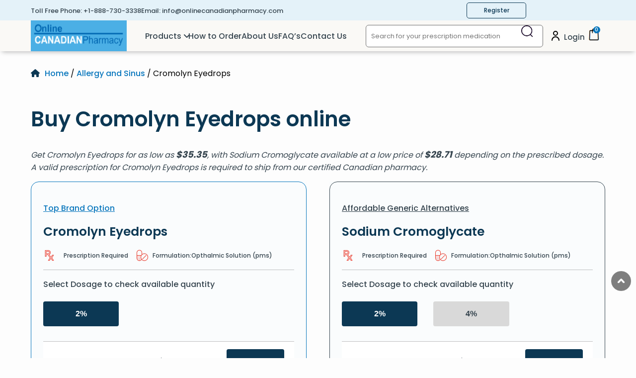

--- FILE ---
content_type: text/html; charset=UTF-8
request_url: https://www.onlinecanadianpharmacy.com/product/cromolyn-eyedrops/
body_size: 107364
content:
<!doctype html>
<html lang="en-US">
<head><meta charset="UTF-8"><script>if(navigator.userAgent.match(/MSIE|Internet Explorer/i)||navigator.userAgent.match(/Trident\/7\..*?rv:11/i)){var href=document.location.href;if(!href.match(/[?&]nowprocket/)){if(href.indexOf("?")==-1){if(href.indexOf("#")==-1){document.location.href=href+"?nowprocket=1"}else{document.location.href=href.replace("#","?nowprocket=1#")}}else{if(href.indexOf("#")==-1){document.location.href=href+"&nowprocket=1"}else{document.location.href=href.replace("#","&nowprocket=1#")}}}}</script><script>(()=>{class RocketLazyLoadScripts{constructor(){this.v="2.0.4",this.userEvents=["keydown","keyup","mousedown","mouseup","mousemove","mouseover","mouseout","touchmove","touchstart","touchend","touchcancel","wheel","click","dblclick","input"],this.attributeEvents=["onblur","onclick","oncontextmenu","ondblclick","onfocus","onmousedown","onmouseenter","onmouseleave","onmousemove","onmouseout","onmouseover","onmouseup","onmousewheel","onscroll","onsubmit"]}async t(){this.i(),this.o(),/iP(ad|hone)/.test(navigator.userAgent)&&this.h(),this.u(),this.l(this),this.m(),this.k(this),this.p(this),this._(),await Promise.all([this.R(),this.L()]),this.lastBreath=Date.now(),this.S(this),this.P(),this.D(),this.O(),this.M(),await this.C(this.delayedScripts.normal),await this.C(this.delayedScripts.defer),await this.C(this.delayedScripts.async),await this.T(),await this.F(),await this.j(),await this.A(),window.dispatchEvent(new Event("rocket-allScriptsLoaded")),this.everythingLoaded=!0,this.lastTouchEnd&&await new Promise(t=>setTimeout(t,500-Date.now()+this.lastTouchEnd)),this.I(),this.H(),this.U(),this.W()}i(){this.CSPIssue=sessionStorage.getItem("rocketCSPIssue"),document.addEventListener("securitypolicyviolation",t=>{this.CSPIssue||"script-src-elem"!==t.violatedDirective||"data"!==t.blockedURI||(this.CSPIssue=!0,sessionStorage.setItem("rocketCSPIssue",!0))},{isRocket:!0})}o(){window.addEventListener("pageshow",t=>{this.persisted=t.persisted,this.realWindowLoadedFired=!0},{isRocket:!0}),window.addEventListener("pagehide",()=>{this.onFirstUserAction=null},{isRocket:!0})}h(){let t;function e(e){t=e}window.addEventListener("touchstart",e,{isRocket:!0}),window.addEventListener("touchend",function i(o){o.changedTouches[0]&&t.changedTouches[0]&&Math.abs(o.changedTouches[0].pageX-t.changedTouches[0].pageX)<10&&Math.abs(o.changedTouches[0].pageY-t.changedTouches[0].pageY)<10&&o.timeStamp-t.timeStamp<200&&(window.removeEventListener("touchstart",e,{isRocket:!0}),window.removeEventListener("touchend",i,{isRocket:!0}),"INPUT"===o.target.tagName&&"text"===o.target.type||(o.target.dispatchEvent(new TouchEvent("touchend",{target:o.target,bubbles:!0})),o.target.dispatchEvent(new MouseEvent("mouseover",{target:o.target,bubbles:!0})),o.target.dispatchEvent(new PointerEvent("click",{target:o.target,bubbles:!0,cancelable:!0,detail:1,clientX:o.changedTouches[0].clientX,clientY:o.changedTouches[0].clientY})),event.preventDefault()))},{isRocket:!0})}q(t){this.userActionTriggered||("mousemove"!==t.type||this.firstMousemoveIgnored?"keyup"===t.type||"mouseover"===t.type||"mouseout"===t.type||(this.userActionTriggered=!0,this.onFirstUserAction&&this.onFirstUserAction()):this.firstMousemoveIgnored=!0),"click"===t.type&&t.preventDefault(),t.stopPropagation(),t.stopImmediatePropagation(),"touchstart"===this.lastEvent&&"touchend"===t.type&&(this.lastTouchEnd=Date.now()),"click"===t.type&&(this.lastTouchEnd=0),this.lastEvent=t.type,t.composedPath&&t.composedPath()[0].getRootNode()instanceof ShadowRoot&&(t.rocketTarget=t.composedPath()[0]),this.savedUserEvents.push(t)}u(){this.savedUserEvents=[],this.userEventHandler=this.q.bind(this),this.userEvents.forEach(t=>window.addEventListener(t,this.userEventHandler,{passive:!1,isRocket:!0})),document.addEventListener("visibilitychange",this.userEventHandler,{isRocket:!0})}U(){this.userEvents.forEach(t=>window.removeEventListener(t,this.userEventHandler,{passive:!1,isRocket:!0})),document.removeEventListener("visibilitychange",this.userEventHandler,{isRocket:!0}),this.savedUserEvents.forEach(t=>{(t.rocketTarget||t.target).dispatchEvent(new window[t.constructor.name](t.type,t))})}m(){const t="return false",e=Array.from(this.attributeEvents,t=>"data-rocket-"+t),i="["+this.attributeEvents.join("],[")+"]",o="[data-rocket-"+this.attributeEvents.join("],[data-rocket-")+"]",s=(e,i,o)=>{o&&o!==t&&(e.setAttribute("data-rocket-"+i,o),e["rocket"+i]=new Function("event",o),e.setAttribute(i,t))};new MutationObserver(t=>{for(const n of t)"attributes"===n.type&&(n.attributeName.startsWith("data-rocket-")||this.everythingLoaded?n.attributeName.startsWith("data-rocket-")&&this.everythingLoaded&&this.N(n.target,n.attributeName.substring(12)):s(n.target,n.attributeName,n.target.getAttribute(n.attributeName))),"childList"===n.type&&n.addedNodes.forEach(t=>{if(t.nodeType===Node.ELEMENT_NODE)if(this.everythingLoaded)for(const i of[t,...t.querySelectorAll(o)])for(const t of i.getAttributeNames())e.includes(t)&&this.N(i,t.substring(12));else for(const e of[t,...t.querySelectorAll(i)])for(const t of e.getAttributeNames())this.attributeEvents.includes(t)&&s(e,t,e.getAttribute(t))})}).observe(document,{subtree:!0,childList:!0,attributeFilter:[...this.attributeEvents,...e]})}I(){this.attributeEvents.forEach(t=>{document.querySelectorAll("[data-rocket-"+t+"]").forEach(e=>{this.N(e,t)})})}N(t,e){const i=t.getAttribute("data-rocket-"+e);i&&(t.setAttribute(e,i),t.removeAttribute("data-rocket-"+e))}k(t){Object.defineProperty(HTMLElement.prototype,"onclick",{get(){return this.rocketonclick||null},set(e){this.rocketonclick=e,this.setAttribute(t.everythingLoaded?"onclick":"data-rocket-onclick","this.rocketonclick(event)")}})}S(t){function e(e,i){let o=e[i];e[i]=null,Object.defineProperty(e,i,{get:()=>o,set(s){t.everythingLoaded?o=s:e["rocket"+i]=o=s}})}e(document,"onreadystatechange"),e(window,"onload"),e(window,"onpageshow");try{Object.defineProperty(document,"readyState",{get:()=>t.rocketReadyState,set(e){t.rocketReadyState=e},configurable:!0}),document.readyState="loading"}catch(t){console.log("WPRocket DJE readyState conflict, bypassing")}}l(t){this.originalAddEventListener=EventTarget.prototype.addEventListener,this.originalRemoveEventListener=EventTarget.prototype.removeEventListener,this.savedEventListeners=[],EventTarget.prototype.addEventListener=function(e,i,o){o&&o.isRocket||!t.B(e,this)&&!t.userEvents.includes(e)||t.B(e,this)&&!t.userActionTriggered||e.startsWith("rocket-")||t.everythingLoaded?t.originalAddEventListener.call(this,e,i,o):(t.savedEventListeners.push({target:this,remove:!1,type:e,func:i,options:o}),"mouseenter"!==e&&"mouseleave"!==e||t.originalAddEventListener.call(this,e,t.savedUserEvents.push,o))},EventTarget.prototype.removeEventListener=function(e,i,o){o&&o.isRocket||!t.B(e,this)&&!t.userEvents.includes(e)||t.B(e,this)&&!t.userActionTriggered||e.startsWith("rocket-")||t.everythingLoaded?t.originalRemoveEventListener.call(this,e,i,o):t.savedEventListeners.push({target:this,remove:!0,type:e,func:i,options:o})}}J(t,e){this.savedEventListeners=this.savedEventListeners.filter(i=>{let o=i.type,s=i.target||window;return e!==o||t!==s||(this.B(o,s)&&(i.type="rocket-"+o),this.$(i),!1)})}H(){EventTarget.prototype.addEventListener=this.originalAddEventListener,EventTarget.prototype.removeEventListener=this.originalRemoveEventListener,this.savedEventListeners.forEach(t=>this.$(t))}$(t){t.remove?this.originalRemoveEventListener.call(t.target,t.type,t.func,t.options):this.originalAddEventListener.call(t.target,t.type,t.func,t.options)}p(t){let e;function i(e){return t.everythingLoaded?e:e.split(" ").map(t=>"load"===t||t.startsWith("load.")?"rocket-jquery-load":t).join(" ")}function o(o){function s(e){const s=o.fn[e];o.fn[e]=o.fn.init.prototype[e]=function(){return this[0]===window&&t.userActionTriggered&&("string"==typeof arguments[0]||arguments[0]instanceof String?arguments[0]=i(arguments[0]):"object"==typeof arguments[0]&&Object.keys(arguments[0]).forEach(t=>{const e=arguments[0][t];delete arguments[0][t],arguments[0][i(t)]=e})),s.apply(this,arguments),this}}if(o&&o.fn&&!t.allJQueries.includes(o)){const e={DOMContentLoaded:[],"rocket-DOMContentLoaded":[]};for(const t in e)document.addEventListener(t,()=>{e[t].forEach(t=>t())},{isRocket:!0});o.fn.ready=o.fn.init.prototype.ready=function(i){function s(){parseInt(o.fn.jquery)>2?setTimeout(()=>i.bind(document)(o)):i.bind(document)(o)}return"function"==typeof i&&(t.realDomReadyFired?!t.userActionTriggered||t.fauxDomReadyFired?s():e["rocket-DOMContentLoaded"].push(s):e.DOMContentLoaded.push(s)),o([])},s("on"),s("one"),s("off"),t.allJQueries.push(o)}e=o}t.allJQueries=[],o(window.jQuery),Object.defineProperty(window,"jQuery",{get:()=>e,set(t){o(t)}})}P(){const t=new Map;document.write=document.writeln=function(e){const i=document.currentScript,o=document.createRange(),s=i.parentElement;let n=t.get(i);void 0===n&&(n=i.nextSibling,t.set(i,n));const c=document.createDocumentFragment();o.setStart(c,0),c.appendChild(o.createContextualFragment(e)),s.insertBefore(c,n)}}async R(){return new Promise(t=>{this.userActionTriggered?t():this.onFirstUserAction=t})}async L(){return new Promise(t=>{document.addEventListener("DOMContentLoaded",()=>{this.realDomReadyFired=!0,t()},{isRocket:!0})})}async j(){return this.realWindowLoadedFired?Promise.resolve():new Promise(t=>{window.addEventListener("load",t,{isRocket:!0})})}M(){this.pendingScripts=[];this.scriptsMutationObserver=new MutationObserver(t=>{for(const e of t)e.addedNodes.forEach(t=>{"SCRIPT"!==t.tagName||t.noModule||t.isWPRocket||this.pendingScripts.push({script:t,promise:new Promise(e=>{const i=()=>{const i=this.pendingScripts.findIndex(e=>e.script===t);i>=0&&this.pendingScripts.splice(i,1),e()};t.addEventListener("load",i,{isRocket:!0}),t.addEventListener("error",i,{isRocket:!0}),setTimeout(i,1e3)})})})}),this.scriptsMutationObserver.observe(document,{childList:!0,subtree:!0})}async F(){await this.X(),this.pendingScripts.length?(await this.pendingScripts[0].promise,await this.F()):this.scriptsMutationObserver.disconnect()}D(){this.delayedScripts={normal:[],async:[],defer:[]},document.querySelectorAll("script[type$=rocketlazyloadscript]").forEach(t=>{t.hasAttribute("data-rocket-src")?t.hasAttribute("async")&&!1!==t.async?this.delayedScripts.async.push(t):t.hasAttribute("defer")&&!1!==t.defer||"module"===t.getAttribute("data-rocket-type")?this.delayedScripts.defer.push(t):this.delayedScripts.normal.push(t):this.delayedScripts.normal.push(t)})}async _(){await this.L();let t=[];document.querySelectorAll("script[type$=rocketlazyloadscript][data-rocket-src]").forEach(e=>{let i=e.getAttribute("data-rocket-src");if(i&&!i.startsWith("data:")){i.startsWith("//")&&(i=location.protocol+i);try{const o=new URL(i).origin;o!==location.origin&&t.push({src:o,crossOrigin:e.crossOrigin||"module"===e.getAttribute("data-rocket-type")})}catch(t){}}}),t=[...new Map(t.map(t=>[JSON.stringify(t),t])).values()],this.Y(t,"preconnect")}async G(t){if(await this.K(),!0!==t.noModule||!("noModule"in HTMLScriptElement.prototype))return new Promise(e=>{let i;function o(){(i||t).setAttribute("data-rocket-status","executed"),e()}try{if(navigator.userAgent.includes("Firefox/")||""===navigator.vendor||this.CSPIssue)i=document.createElement("script"),[...t.attributes].forEach(t=>{let e=t.nodeName;"type"!==e&&("data-rocket-type"===e&&(e="type"),"data-rocket-src"===e&&(e="src"),i.setAttribute(e,t.nodeValue))}),t.text&&(i.text=t.text),t.nonce&&(i.nonce=t.nonce),i.hasAttribute("src")?(i.addEventListener("load",o,{isRocket:!0}),i.addEventListener("error",()=>{i.setAttribute("data-rocket-status","failed-network"),e()},{isRocket:!0}),setTimeout(()=>{i.isConnected||e()},1)):(i.text=t.text,o()),i.isWPRocket=!0,t.parentNode.replaceChild(i,t);else{const i=t.getAttribute("data-rocket-type"),s=t.getAttribute("data-rocket-src");i?(t.type=i,t.removeAttribute("data-rocket-type")):t.removeAttribute("type"),t.addEventListener("load",o,{isRocket:!0}),t.addEventListener("error",i=>{this.CSPIssue&&i.target.src.startsWith("data:")?(console.log("WPRocket: CSP fallback activated"),t.removeAttribute("src"),this.G(t).then(e)):(t.setAttribute("data-rocket-status","failed-network"),e())},{isRocket:!0}),s?(t.fetchPriority="high",t.removeAttribute("data-rocket-src"),t.src=s):t.src="data:text/javascript;base64,"+window.btoa(unescape(encodeURIComponent(t.text)))}}catch(i){t.setAttribute("data-rocket-status","failed-transform"),e()}});t.setAttribute("data-rocket-status","skipped")}async C(t){const e=t.shift();return e?(e.isConnected&&await this.G(e),this.C(t)):Promise.resolve()}O(){this.Y([...this.delayedScripts.normal,...this.delayedScripts.defer,...this.delayedScripts.async],"preload")}Y(t,e){this.trash=this.trash||[];let i=!0;var o=document.createDocumentFragment();t.forEach(t=>{const s=t.getAttribute&&t.getAttribute("data-rocket-src")||t.src;if(s&&!s.startsWith("data:")){const n=document.createElement("link");n.href=s,n.rel=e,"preconnect"!==e&&(n.as="script",n.fetchPriority=i?"high":"low"),t.getAttribute&&"module"===t.getAttribute("data-rocket-type")&&(n.crossOrigin=!0),t.crossOrigin&&(n.crossOrigin=t.crossOrigin),t.integrity&&(n.integrity=t.integrity),t.nonce&&(n.nonce=t.nonce),o.appendChild(n),this.trash.push(n),i=!1}}),document.head.appendChild(o)}W(){this.trash.forEach(t=>t.remove())}async T(){try{document.readyState="interactive"}catch(t){}this.fauxDomReadyFired=!0;try{await this.K(),this.J(document,"readystatechange"),document.dispatchEvent(new Event("rocket-readystatechange")),await this.K(),document.rocketonreadystatechange&&document.rocketonreadystatechange(),await this.K(),this.J(document,"DOMContentLoaded"),document.dispatchEvent(new Event("rocket-DOMContentLoaded")),await this.K(),this.J(window,"DOMContentLoaded"),window.dispatchEvent(new Event("rocket-DOMContentLoaded"))}catch(t){console.error(t)}}async A(){try{document.readyState="complete"}catch(t){}try{await this.K(),this.J(document,"readystatechange"),document.dispatchEvent(new Event("rocket-readystatechange")),await this.K(),document.rocketonreadystatechange&&document.rocketonreadystatechange(),await this.K(),this.J(window,"load"),window.dispatchEvent(new Event("rocket-load")),await this.K(),window.rocketonload&&window.rocketonload(),await this.K(),this.allJQueries.forEach(t=>t(window).trigger("rocket-jquery-load")),await this.K(),this.J(window,"pageshow");const t=new Event("rocket-pageshow");t.persisted=this.persisted,window.dispatchEvent(t),await this.K(),window.rocketonpageshow&&window.rocketonpageshow({persisted:this.persisted})}catch(t){console.error(t)}}async K(){Date.now()-this.lastBreath>45&&(await this.X(),this.lastBreath=Date.now())}async X(){return document.hidden?new Promise(t=>setTimeout(t)):new Promise(t=>requestAnimationFrame(t))}B(t,e){return e===document&&"readystatechange"===t||(e===document&&"DOMContentLoaded"===t||(e===window&&"DOMContentLoaded"===t||(e===window&&"load"===t||e===window&&"pageshow"===t)))}static run(){(new RocketLazyLoadScripts).t()}}RocketLazyLoadScripts.run()})();</script>
    
	<meta name="viewport" content="width=device-width, initial-scale=1">
    	
    <title>Cromolyn Eyedrops | Visit Online Canadian Pharmacy for Prices</title>
<link data-rocket-prefetch href="https://www.google-analytics.com" rel="dns-prefetch">
<link data-rocket-prefetch href="https://www.googletagmanager.com" rel="dns-prefetch">
<link data-rocket-prefetch href="https://challenges.cloudflare.com" rel="dns-prefetch"><link rel="preload" data-rocket-preload as="image" href="https://www.onlinecanadianpharmacy.com/ocpcon/themes/ocp/assets/images/ipabc.webp" fetchpriority="high">
	 
        
	   <script type="application/ld+json">
{"@context": "http://schema.org",
"@type": "Pharmacy",
"name": "Online Canadian Pharmacy",
"url" : "https://www.onlinecanadianpharmacy.com/",
"address": {"@type": "PostalAddress",
"streetAddress": "Suite #273 – 7360 137th Street Surrey",
"addressLocality": "Surrey",
"addressRegion": "BC",
"addressCountry": "CANADA"},
"areaServed": {"@type": "GeoCircle",
"name": "US"},
"logo": "https://www.onlinecanadianpharmacy.com/opup/uploads/2017/09/ocp-logo-web.png",
"image": "https://www.onlinecanadianpharmacy.com/opup/uploads/2019/09/Slider_main_OCP.jpg",
"priceRange": "$$",
"email" : "info@onlinecanadianpharmacy.com",
"description": "Online Canadian Pharmacy Service - International &amp; Canada Pharmacy licensed Partners. Click or Call for savings 888-730-3338.",
"openingHours": "Mo, Tu, We, Th, Fr, Sa, Su 08:00-12:00",
"telephone": "+1-888-730-3338"}
</script>	
<script type="application/ld+json">
{"@context": "http://schema.org",
"@type": "ImageObject",
"contentLocation": "Surrey BC, CANADA",
"url": "https://www.onlinecanadianpharmacy.com/",
"image": "https://www.onlinecanadianpharmacy.com/opup/uploads/2019/09/Slider_main_OCP.jpg"}	
</script>	
<meta name="msvalidate.01" content="816183619F5ED9D03CA3B5BEDBC8E72A">

  
	<style  type='text/css'  data-wpacu-inline-css-file='1'>

						@font-face {
							font-family: 'poppins';
							src: url('https://www.onlinecanadianpharmacy.com/ocpcon/themes/ocp/assets/fonts/Poppins/poppins-400-normal1.woff2') format('woff2');
							font-weight: 400;
							font-style: normal;
						}

						@font-face {
							font-family: 'poppins';
							src: url('https://www.onlinecanadianpharmacy.com/ocpcon/themes/ocp/assets/fonts/Poppins/poppins-500-normal1.woff2') format('woff2');
							font-weight: 500;
							font-style: normal;
						}

						@font-face {
							font-family: 'poppins';
							src: url('https://www.onlinecanadianpharmacy.com/ocpcon/themes/ocp/assets/fonts/Poppins/poppins-600-normal1.woff2') format('woff2');
							font-weight: 600;
							font-style: normal;
						}

						@font-face {
							font-family: 'poppins';
							src: url('https://www.onlinecanadianpharmacy.com/ocpcon/themes/ocp/assets/fonts/Poppins/poppins-700-normal1.woff2') format('woff2');
							font-weight: 700;
							font-style: normal;
						}
</style>
	
	<link rel="stylesheet" href="https://www.onlinecanadianpharmacy.com/ocpcon/themes/ocp/style/style.grid.css" media="all">
	<link rel="stylesheet" id='style-css' href="https://www.onlinecanadianpharmacy.com/ocpcon/themes/ocp/style.css?v=10" media="all">
 
	
	
	<link rel="stylesheet" href="https://www.onlinecanadianpharmacy.com/ocpcon/themes/ocp/header-includes/css/header.css?v=2" >


	<link rel="stylesheet" href="https://www.onlinecanadianpharmacy.com/ocpcon/themes/ocp/woocommerce/single-product/templates/singleproduct-style.css" >
<link rel="stylesheet" href="https://www.onlinecanadianpharmacy.com/ocpcon/themes/ocp/pages/home-includes/css/home-style.css" >
	       
	
	
	  
	
	<meta name='robots' content='index, follow, max-image-preview:large, max-snippet:-1, max-video-preview:-1' >

	
	<meta name="description" content="Buy Cromolyn Eyedrops from Online Canadian Pharmacy, a safe Canadian pharmacy. Cromolyn Eyedrops is available at affordable prices." >
	<link rel="canonical" href="https://www.onlinecanadianpharmacy.com/product/cromolyn-eyedrops/" >
	<meta property="og:locale" content="en_US" >
	<meta property="og:type" content="product" >
	<meta property="og:title" content="Cromolyn Eyedrops | Visit Online Canadian Pharmacy for Prices" >
	<meta property="og:description" content="Buy Cromolyn Eyedrops from Online Canadian Pharmacy, a safe Canadian pharmacy. Cromolyn Eyedrops is available at affordable prices." >
	<meta property="og:url" content="https://www.onlinecanadianpharmacy.com/product/cromolyn-eyedrops/" >
	<meta property="og:site_name" content="Online Canadian Pharmacy" >
	<meta property="article:modified_time" content="2025-01-20T18:26:28+00:00" >
	<meta name="twitter:card" content="summary_large_image" >
	<meta name="twitter:label1" content="Availability" >
	<meta name="twitter:data1" content="In stock" >
	<script type="application/ld+json" class="yoast-schema-graph">{"@context":"https://schema.org","@graph":[{"@type":["WebPage","ItemPage"],"@id":"https://www.onlinecanadianpharmacy.com/product/cromolyn-eyedrops/","url":"https://www.onlinecanadianpharmacy.com/product/cromolyn-eyedrops/","name":"Cromolyn Eyedrops | Visit Online Canadian Pharmacy for Prices","isPartOf":{"@id":"https://www.onlinecanadianpharmacy.com/#website"},"description":"Buy Cromolyn Eyedrops from Online Canadian Pharmacy, a safe Canadian pharmacy. Cromolyn Eyedrops is available at affordable prices.","breadcrumb":{"@id":"https://www.onlinecanadianpharmacy.com/product/cromolyn-eyedrops/#breadcrumb"},"inLanguage":"en-US","potentialAction":{"@type":"BuyAction","target":"https://www.onlinecanadianpharmacy.com/product/cromolyn-eyedrops/"}},{"@type":"BreadcrumbList","@id":"https://www.onlinecanadianpharmacy.com/product/cromolyn-eyedrops/#breadcrumb","itemListElement":[{"@type":"ListItem","position":1,"name":"Home","item":"https://www.onlinecanadianpharmacy.com/"},{"@type":"ListItem","position":2,"name":"Shop","item":"https://www.onlinecanadianpharmacy.com/shop/"},{"@type":"ListItem","position":3,"name":"Cromolyn Eyedrops"}]},{"@type":"WebSite","@id":"https://www.onlinecanadianpharmacy.com/#website","url":"https://www.onlinecanadianpharmacy.com/","name":"Online Canadian Pharmacy","description":"","publisher":{"@id":"https://www.onlinecanadianpharmacy.com/#organization"},"potentialAction":[{"@type":"SearchAction","target":{"@type":"EntryPoint","urlTemplate":"https://www.onlinecanadianpharmacy.com/?s={search_term_string}"},"query-input":{"@type":"PropertyValueSpecification","valueRequired":true,"valueName":"search_term_string"}}],"inLanguage":"en-US"},{"@type":"Organization","@id":"https://www.onlinecanadianpharmacy.com/#organization","name":"Online Canadian Pharmacy","url":"https://www.onlinecanadianpharmacy.com/","logo":{"@type":"ImageObject","inLanguage":"en-US","@id":"https://www.onlinecanadianpharmacy.com/#/schema/logo/image/","url":"https://www.onlinecanadianpharmacy.com/opup/2018/07/ocp-logo-web.png","contentUrl":"https://www.onlinecanadianpharmacy.com/opup/2018/07/ocp-logo-web.png","width":261,"height":87,"caption":"Online Canadian Pharmacy"},"image":{"@id":"https://www.onlinecanadianpharmacy.com/#/schema/logo/image/"}}]}</script>
	<meta property="og:availability" content="instock" >
	<meta property="product:availability" content="instock" >
	<meta property="product:retailer_item_id" content="3899" >
	<meta property="product:condition" content="new" >
	


<link rel="preload" as="font" href="/ocpcon/themes/ocp/assets/fonts/Poppins/poppins-400-normal1.woff2" data-wpacu-preload-local-font="1" crossorigin>
<link rel="preload" as="font" href="/ocpcon/themes/ocp/assets/fonts/Poppins/poppins-500-normal1.woff2" data-wpacu-preload-local-font="1" crossorigin>
<link rel="preload" as="font" href="/ocpcon/themes/ocp/assets/fonts/Poppins/poppins-600-normal1.woff2" data-wpacu-preload-local-font="1" crossorigin>
<link rel="preload" as="font" href="/ocpcon/themes/ocp/assets/fonts/Poppins/poppins-700-normal1.woff2" data-wpacu-preload-local-font="1" crossorigin>

<link rel="alternate" title="oEmbed (JSON)" type="application/json+oembed" href="https://www.onlinecanadianpharmacy.com/wp-json/oembed/1.0/embed?url=https%3A%2F%2Fwww.onlinecanadianpharmacy.com%2Fproduct%2Fcromolyn-eyedrops%2F" >
<link rel="alternate" title="oEmbed (XML)" type="text/xml+oembed" href="https://www.onlinecanadianpharmacy.com/wp-json/oembed/1.0/embed?url=https%3A%2F%2Fwww.onlinecanadianpharmacy.com%2Fproduct%2Fcromolyn-eyedrops%2F&#038;format=xml" >
<style id='wp-img-auto-sizes-contain-inline-css'>
img:is([sizes=auto i],[sizes^="auto," i]){contain-intrinsic-size:3000px 1500px}
/*# sourceURL=wp-img-auto-sizes-contain-inline-css */
</style>
<style  type='text/css'  data-wpacu-inline-css-file='1'>
.accordionWrapper{margin-bottom:30px;}
.accordionHeader h4{padding:10px;font-family:sans-serif;font-weight:500;margin:0;position:relative;word-break:break-word}
.accordionWrapper.tabClose .accordionHeader h4:after,.accordionWrapper.tabOpen .accordionHeader h4:after{font-family:dashicons;position:absolute;top:10px;right:10px;}
.accordionWrapper.tabClose .accordionHeader h4:after{content:"\f132";}
.accordionWrapper.tabOpen .accordionHeader h4:after{content:"\f460";}
.accordionBody{padding:20px 10px;width:100%;display:inline-block;margin-top:20px;}
</style>
<link rel='stylesheet' id='notificationx-public-css' href='https://www.onlinecanadianpharmacy.com/ocpl/notificationx/assets/public/css/frontend.css' type='text/css' media='all' >
<script src="https://www.onlinecanadianpharmacy.com/ocinc/js/jquery/jquery.min.js" id="jquery-core-js"></script>
<script src="https://www.onlinecanadianpharmacy.com/ocinc/js/jquery/jquery-migrate.min.js" id="jquery-migrate-js" data-rocket-defer defer></script>
<script src="https://www.onlinecanadianpharmacy.com/ocpl/woocommerce/assets/js/flexslider/jquery.flexslider.min.js" id="wc-flexslider-js" defer="defer" data-wp-strategy="defer"></script>
<script  id="wc-single-product-js-extra">
/* <![CDATA[ */
var wc_single_product_params = {"i18n_required_rating_text":"Please select a rating","i18n_rating_options":["1 of 5 stars","2 of 5 stars","3 of 5 stars","4 of 5 stars","5 of 5 stars"],"i18n_product_gallery_trigger_text":"View full-screen image gallery","review_rating_required":"yes","flexslider":{"rtl":false,"animation":"slide","smoothHeight":true,"directionNav":false,"controlNav":"thumbnails","slideshow":false,"animationSpeed":500,"animationLoop":false,"allowOneSlide":false},"zoom_enabled":"","zoom_options":[],"photoswipe_enabled":"","photoswipe_options":{"shareEl":false,"closeOnScroll":false,"history":false,"hideAnimationDuration":0,"showAnimationDuration":0},"flexslider_enabled":"1"};
//# sourceURL=wc-single-product-js-extra
/* ]]> */
</script>
<script src="https://www.onlinecanadianpharmacy.com/ocpl/woocommerce/assets/js/frontend/single-product.min.js" id="wc-single-product-js" defer="defer" data-wp-strategy="defer"></script>
<script src="https://www.onlinecanadianpharmacy.com/ocpl/wp-image-zoooom/assets/js/jquery.image_zoom.min.js" id="image_zoooom-js" defer="defer" data-wp-strategy="defer" fetchpriority="low"></script>
<script  id="image_zoooom-init-js-extra">
/* <![CDATA[ */
var IZ = {"options":{"lensShape":"square","lensSize":200,"lensBorderSize":2,"lensBorderColour":"#ffffff","borderRadius":0,"cursor":"zoom-in","zoomWindowWidth":400,"zoomWindowHeight":260,"zoomWindowOffsetx":1,"borderSize":4,"borderColour":"#888888","zoomWindowShadow":4,"lensFadeIn":1000,"lensFadeOut":1000,"zoomWindowFadeIn":1000,"zoomWindowFadeOut":1000,"easingAmount":200,"tint":"true","tintColour":"#ffffff","tintOpacity":0.1},"with_woocommerce":"1","exchange_thumbnails":"1","enable_mobile":"0","woo_categories":"0","woo_slider":"1","enable_surecart":"0"};
//# sourceURL=image_zoooom-init-js-extra
/* ]]> */
</script>
<script type="rocketlazyloadscript" data-rocket-src="https://www.onlinecanadianpharmacy.com/ocpl/wp-image-zoooom/assets/js/image_zoom-init.js" id="image_zoooom-init-js" defer="defer" data-wp-strategy="defer" fetchpriority="low"></script>
<script src="https://www.onlinecanadianpharmacy.com/ocpl/woocommerce/assets/js/jquery-blockui/jquery.blockUI.min.js" id="wc-jquery-blockui-js" defer="defer" data-wp-strategy="defer"></script>
<script type="rocketlazyloadscript" data-rocket-src="https://www.onlinecanadianpharmacy.com/ocpl/json-search/js/searchmin.js" id="search-js-js" data-rocket-defer defer></script>
<link rel="https://api.w.org/" href="https://www.onlinecanadianpharmacy.com/wp-json/" ><link rel="alternate" title="JSON" type="application/json" href="https://www.onlinecanadianpharmacy.com/wp-json/wp/v2/product/58433" ><link rel='shortlink' href='https://www.onlinecanadianpharmacy.com/?p=58433' >
<style>.woocommerce-product-gallery{ opacity: 1 !important; }</style>	<noscript><style>.woocommerce-product-gallery{ opacity: 1 !important; }</style></noscript>
	<noscript><style>.lazyload[data-src]{display:none !important;}</style></noscript><style>.lazyload{background-image:none !important;}.lazyload:before{background-image:none !important;}</style><style>img.zoooom,.zoooom img{padding:0!important;}</style><link rel="icon" href="https://www.onlinecanadianpharmacy.com/opup/2025/05/cropped-OCP-Favicon-32x32.webp" sizes="32x32" >
<link rel="icon" href="https://www.onlinecanadianpharmacy.com/opup/2025/05/cropped-OCP-Favicon-192x192.webp" sizes="192x192" >
<link rel="apple-touch-icon" href="https://www.onlinecanadianpharmacy.com/opup/2025/05/cropped-OCP-Favicon-180x180.webp" >
<meta name="msapplication-TileImage" content="https://www.onlinecanadianpharmacy.com/opup/2025/05/cropped-OCP-Favicon-270x270.webp" >
<noscript><style id="rocket-lazyload-nojs-css">.rll-youtube-player, [data-lazy-src]{display:none !important;}</style></noscript>	<style>
.logo-wrp{text-align:center}#search-button{margin:0 10px}.search-product-form input{padding-left:10px;border-radius:10px}#success-text{font-size:15px!important}#menu-item-147163>a::after{content:"\f107";font-family:FontAwesome;position:relative;left:4px;transition:.6s;display:inline-block}#wpfront-scroll-top-container img{width:40px!important}#wpfront-scroll-top-container{bottom:8em!important}.user-icon{margin:0 5px}#menu-header-menu>li:hover a::after{transform:rotate(180deg);transition:.6s}body:not(.page-id-12456) .banner-img-wrp{text-align:center;min-height:312px;display:flex;align-items:end;justify-content:center}.page-id-138301 .common-banner-sec{padding:0}.page-id-138301 .banner-img-wrp{align-items:center!important}.page-id-12485 .other-option-wrp{width:100%;height:100%;display:flex;flex-direction:column;justify-content:end;position:relative;margin:0}.page-id-12485 .field-wrp{margin-bottom:1em;display:flex;flex-direction:column}#skip a{display:block;position:absolute;left:-999px;top:-999px}#skip a:focus{left:0;top:0;padding:3px;background:#ffc;border:1px solid #900}.fs-11{display:flex;gap:10px}@media only screen and (max-width:1200px){.menu-header-menu-container>ul{gap:8px}.user-wrp li img{height:auto}}@media only screen and (max-width:992px){body:not(.page-id-12456) .banner-img-wrp{min-height:282px}.header-menu-wrp nav{height:auto}.sticky{position:sticky!important}.page-id-12485 .field-wrp{height:100%!important}}@media only screen and (max-width:350px){.contact-form{padding:2em 1em 3em}.btn-1 a,.btn-2 a{padding:12px 20px}}#wpfront-scroll-top-container img {width: 40px !important;cursor: pointer;}#wpfront-scroll-top-container {position: fixed;right: 10px;bottom: 5em;}#breadcrumbs,#wmpci-popup-wrp,.woo-breadcrumbs{display:none}.page-id-12485 .woocommerce-form .woocommerce-Input{padding:12px!important}.page-id-12485 .show-password-input{top:20px!important}.page-id-13004 #select2-billing_state-container{display:inline}
</style>

  
	<script async src="https://www.googletagmanager.com/gtag/js?id=GTM-MJCV4KB"></script>

<script>(function(w,d,s,l,i){w[l]=w[l]||[];w[l].push({'gtm.start':
new Date().getTime(),event:'gtm.js'});var f=d.getElementsByTagName(s)[0],
j=d.createElement(s),dl=l!='dataLayer'?'&l='+l:'';j.async=true;j.src=
'https://www.googletagmanager.com/gtm.js?id='+i+dl;f.parentNode.insertBefore(j,f);
})(window,document,'script','dataLayer','GTM-MJCV4KB');</script>

    <meta name="google-site-verification" content="Tkt3QHDDKnpRdq67OKk_cDTeZG_qxHoGXom1r6on1oY" >

<script async src="https://www.googletagmanager.com/gtag/js?id=UA-18982402-1"></script>
<script>
  window.dataLayer = window.dataLayer || [];
  function gtag(){dataLayer.push(arguments);}
  gtag('js', new Date());
 
  gtag('config', 'UA-18982402-1');
</script>    

<link rel='stylesheet' id='wc-blocks-style-css' href='https://www.onlinecanadianpharmacy.com/ocpl/woocommerce/assets/client/blocks/wc-blocks.css' type='text/css' media='all' >
<style id='global-styles-inline-css'>
:root{--wp--preset--aspect-ratio--square: 1;--wp--preset--aspect-ratio--4-3: 4/3;--wp--preset--aspect-ratio--3-4: 3/4;--wp--preset--aspect-ratio--3-2: 3/2;--wp--preset--aspect-ratio--2-3: 2/3;--wp--preset--aspect-ratio--16-9: 16/9;--wp--preset--aspect-ratio--9-16: 9/16;--wp--preset--color--black: #000000;--wp--preset--color--cyan-bluish-gray: #abb8c3;--wp--preset--color--white: #ffffff;--wp--preset--color--pale-pink: #f78da7;--wp--preset--color--vivid-red: #cf2e2e;--wp--preset--color--luminous-vivid-orange: #ff6900;--wp--preset--color--luminous-vivid-amber: #fcb900;--wp--preset--color--light-green-cyan: #7bdcb5;--wp--preset--color--vivid-green-cyan: #00d084;--wp--preset--color--pale-cyan-blue: #8ed1fc;--wp--preset--color--vivid-cyan-blue: #0693e3;--wp--preset--color--vivid-purple: #9b51e0;--wp--preset--gradient--vivid-cyan-blue-to-vivid-purple: linear-gradient(135deg,rgb(6,147,227) 0%,rgb(155,81,224) 100%);--wp--preset--gradient--light-green-cyan-to-vivid-green-cyan: linear-gradient(135deg,rgb(122,220,180) 0%,rgb(0,208,130) 100%);--wp--preset--gradient--luminous-vivid-amber-to-luminous-vivid-orange: linear-gradient(135deg,rgb(252,185,0) 0%,rgb(255,105,0) 100%);--wp--preset--gradient--luminous-vivid-orange-to-vivid-red: linear-gradient(135deg,rgb(255,105,0) 0%,rgb(207,46,46) 100%);--wp--preset--gradient--very-light-gray-to-cyan-bluish-gray: linear-gradient(135deg,rgb(238,238,238) 0%,rgb(169,184,195) 100%);--wp--preset--gradient--cool-to-warm-spectrum: linear-gradient(135deg,rgb(74,234,220) 0%,rgb(151,120,209) 20%,rgb(207,42,186) 40%,rgb(238,44,130) 60%,rgb(251,105,98) 80%,rgb(254,248,76) 100%);--wp--preset--gradient--blush-light-purple: linear-gradient(135deg,rgb(255,206,236) 0%,rgb(152,150,240) 100%);--wp--preset--gradient--blush-bordeaux: linear-gradient(135deg,rgb(254,205,165) 0%,rgb(254,45,45) 50%,rgb(107,0,62) 100%);--wp--preset--gradient--luminous-dusk: linear-gradient(135deg,rgb(255,203,112) 0%,rgb(199,81,192) 50%,rgb(65,88,208) 100%);--wp--preset--gradient--pale-ocean: linear-gradient(135deg,rgb(255,245,203) 0%,rgb(182,227,212) 50%,rgb(51,167,181) 100%);--wp--preset--gradient--electric-grass: linear-gradient(135deg,rgb(202,248,128) 0%,rgb(113,206,126) 100%);--wp--preset--gradient--midnight: linear-gradient(135deg,rgb(2,3,129) 0%,rgb(40,116,252) 100%);--wp--preset--font-size--small: 13px;--wp--preset--font-size--medium: 20px;--wp--preset--font-size--large: 36px;--wp--preset--font-size--x-large: 42px;--wp--preset--spacing--20: 0.44rem;--wp--preset--spacing--30: 0.67rem;--wp--preset--spacing--40: 1rem;--wp--preset--spacing--50: 1.5rem;--wp--preset--spacing--60: 2.25rem;--wp--preset--spacing--70: 3.38rem;--wp--preset--spacing--80: 5.06rem;--wp--preset--shadow--natural: 6px 6px 9px rgba(0, 0, 0, 0.2);--wp--preset--shadow--deep: 12px 12px 50px rgba(0, 0, 0, 0.4);--wp--preset--shadow--sharp: 6px 6px 0px rgba(0, 0, 0, 0.2);--wp--preset--shadow--outlined: 6px 6px 0px -3px rgb(255, 255, 255), 6px 6px rgb(0, 0, 0);--wp--preset--shadow--crisp: 6px 6px 0px rgb(0, 0, 0);}:where(.is-layout-flex){gap: 0.5em;}:where(.is-layout-grid){gap: 0.5em;}body .is-layout-flex{display: flex;}.is-layout-flex{flex-wrap: wrap;align-items: center;}.is-layout-flex > :is(*, div){margin: 0;}body .is-layout-grid{display: grid;}.is-layout-grid > :is(*, div){margin: 0;}:where(.wp-block-columns.is-layout-flex){gap: 2em;}:where(.wp-block-columns.is-layout-grid){gap: 2em;}:where(.wp-block-post-template.is-layout-flex){gap: 1.25em;}:where(.wp-block-post-template.is-layout-grid){gap: 1.25em;}.has-black-color{color: var(--wp--preset--color--black) !important;}.has-cyan-bluish-gray-color{color: var(--wp--preset--color--cyan-bluish-gray) !important;}.has-white-color{color: var(--wp--preset--color--white) !important;}.has-pale-pink-color{color: var(--wp--preset--color--pale-pink) !important;}.has-vivid-red-color{color: var(--wp--preset--color--vivid-red) !important;}.has-luminous-vivid-orange-color{color: var(--wp--preset--color--luminous-vivid-orange) !important;}.has-luminous-vivid-amber-color{color: var(--wp--preset--color--luminous-vivid-amber) !important;}.has-light-green-cyan-color{color: var(--wp--preset--color--light-green-cyan) !important;}.has-vivid-green-cyan-color{color: var(--wp--preset--color--vivid-green-cyan) !important;}.has-pale-cyan-blue-color{color: var(--wp--preset--color--pale-cyan-blue) !important;}.has-vivid-cyan-blue-color{color: var(--wp--preset--color--vivid-cyan-blue) !important;}.has-vivid-purple-color{color: var(--wp--preset--color--vivid-purple) !important;}.has-black-background-color{background-color: var(--wp--preset--color--black) !important;}.has-cyan-bluish-gray-background-color{background-color: var(--wp--preset--color--cyan-bluish-gray) !important;}.has-white-background-color{background-color: var(--wp--preset--color--white) !important;}.has-pale-pink-background-color{background-color: var(--wp--preset--color--pale-pink) !important;}.has-vivid-red-background-color{background-color: var(--wp--preset--color--vivid-red) !important;}.has-luminous-vivid-orange-background-color{background-color: var(--wp--preset--color--luminous-vivid-orange) !important;}.has-luminous-vivid-amber-background-color{background-color: var(--wp--preset--color--luminous-vivid-amber) !important;}.has-light-green-cyan-background-color{background-color: var(--wp--preset--color--light-green-cyan) !important;}.has-vivid-green-cyan-background-color{background-color: var(--wp--preset--color--vivid-green-cyan) !important;}.has-pale-cyan-blue-background-color{background-color: var(--wp--preset--color--pale-cyan-blue) !important;}.has-vivid-cyan-blue-background-color{background-color: var(--wp--preset--color--vivid-cyan-blue) !important;}.has-vivid-purple-background-color{background-color: var(--wp--preset--color--vivid-purple) !important;}.has-black-border-color{border-color: var(--wp--preset--color--black) !important;}.has-cyan-bluish-gray-border-color{border-color: var(--wp--preset--color--cyan-bluish-gray) !important;}.has-white-border-color{border-color: var(--wp--preset--color--white) !important;}.has-pale-pink-border-color{border-color: var(--wp--preset--color--pale-pink) !important;}.has-vivid-red-border-color{border-color: var(--wp--preset--color--vivid-red) !important;}.has-luminous-vivid-orange-border-color{border-color: var(--wp--preset--color--luminous-vivid-orange) !important;}.has-luminous-vivid-amber-border-color{border-color: var(--wp--preset--color--luminous-vivid-amber) !important;}.has-light-green-cyan-border-color{border-color: var(--wp--preset--color--light-green-cyan) !important;}.has-vivid-green-cyan-border-color{border-color: var(--wp--preset--color--vivid-green-cyan) !important;}.has-pale-cyan-blue-border-color{border-color: var(--wp--preset--color--pale-cyan-blue) !important;}.has-vivid-cyan-blue-border-color{border-color: var(--wp--preset--color--vivid-cyan-blue) !important;}.has-vivid-purple-border-color{border-color: var(--wp--preset--color--vivid-purple) !important;}.has-vivid-cyan-blue-to-vivid-purple-gradient-background{background: var(--wp--preset--gradient--vivid-cyan-blue-to-vivid-purple) !important;}.has-light-green-cyan-to-vivid-green-cyan-gradient-background{background: var(--wp--preset--gradient--light-green-cyan-to-vivid-green-cyan) !important;}.has-luminous-vivid-amber-to-luminous-vivid-orange-gradient-background{background: var(--wp--preset--gradient--luminous-vivid-amber-to-luminous-vivid-orange) !important;}.has-luminous-vivid-orange-to-vivid-red-gradient-background{background: var(--wp--preset--gradient--luminous-vivid-orange-to-vivid-red) !important;}.has-very-light-gray-to-cyan-bluish-gray-gradient-background{background: var(--wp--preset--gradient--very-light-gray-to-cyan-bluish-gray) !important;}.has-cool-to-warm-spectrum-gradient-background{background: var(--wp--preset--gradient--cool-to-warm-spectrum) !important;}.has-blush-light-purple-gradient-background{background: var(--wp--preset--gradient--blush-light-purple) !important;}.has-blush-bordeaux-gradient-background{background: var(--wp--preset--gradient--blush-bordeaux) !important;}.has-luminous-dusk-gradient-background{background: var(--wp--preset--gradient--luminous-dusk) !important;}.has-pale-ocean-gradient-background{background: var(--wp--preset--gradient--pale-ocean) !important;}.has-electric-grass-gradient-background{background: var(--wp--preset--gradient--electric-grass) !important;}.has-midnight-gradient-background{background: var(--wp--preset--gradient--midnight) !important;}.has-small-font-size{font-size: var(--wp--preset--font-size--small) !important;}.has-medium-font-size{font-size: var(--wp--preset--font-size--medium) !important;}.has-large-font-size{font-size: var(--wp--preset--font-size--large) !important;}.has-x-large-font-size{font-size: var(--wp--preset--font-size--x-large) !important;}
/*# sourceURL=global-styles-inline-css */
</style>
<style id="rocket-lazyrender-inline-css">[data-wpr-lazyrender] {content-visibility: auto;}</style></head>
<body class="wp-singular product-template-default single single-product postid-58433 wp-custom-logo wp-theme-ocp m-0 theme-ocp woocommerce woocommerce-page woocommerce-no-js has-notificationx">
 <div  id="skip">
    <a href="#main">Skip Content</a>
</div>

     <div  class="top-bar-sec">
  <div  class="container">
    <div  class="row">
	  <div class="col-md-9">
	    <div class="topbar-cont-wrp">
				  <ul>
		  		    <li>
			  <span>Toll Free Phone:</span>
			  <span><a href="tel:+1-888-730-3338">+1-888-730-3338</a></span>
			</li>
		  			<li>
			  <span>Email:</span>
			  <span><a href="mailto:info@onlinecanadianpharmacy.com">info@onlinecanadianpharmacy.com</a></span>
			</li>
		  		  </ul>
		</div>
	  </div>
	  <div class="col-md-3">
	  	    <div class="topbat-btn-wrp">
				  <a href="https://www.onlinecanadianpharmacy.com/my-account/">Register</a>
				</div>
	  	  </div>
	</div>
  </div>
</div><header  class="header-sec" id="header-sec">
  <div  class="container">
    <div  class="row">
	  <div class="col-md-2 col-lg-2">
	  <div class="header-left-wrp">
	  
	    <a href="/" class="open-menu" aria-label="Open Menu">
		   <span class="line"></span>
		   <span class="line"></span>
		   <span class="line"></span>
		</a>
		
		
		
	    <div class="logo-wrp">
		  <figure role="none">
		    <a href="https://www.onlinecanadianpharmacy.com/" class="custom-logo-link" rel="home"><img width="193" height="55" src="data:image/svg+xml,%3Csvg%20xmlns='http://www.w3.org/2000/svg'%20viewBox='0%200%20193%2055'%3E%3C/svg%3E" class="custom-logo" alt="Logo" decoding="async" data-lazy-src="https://www.onlinecanadianpharmacy.com/opup/2025/05/logo.webp" ><noscript><img width="193" height="55" src="https://www.onlinecanadianpharmacy.com/opup/2025/05/logo.webp" class="custom-logo" alt="Logo" decoding="async" ></noscript></a>		  </figure>
		</div>
		
		
		
				
		  
		 </div>
	  </div>
	  <div class="col-md-5 col-lg-5">
	    <div class="header-menu-wrp">
		
		<div class="mobile-version-logo">
		  <figure role="none">
		    <a href="https://www.onlinecanadianpharmacy.com/" class="custom-logo-link" rel="home"><img width="193" height="55" src="data:image/svg+xml,%3Csvg%20xmlns='http://www.w3.org/2000/svg'%20viewBox='0%200%20193%2055'%3E%3C/svg%3E" class="custom-logo" alt="Logo" decoding="async" data-lazy-src="https://www.onlinecanadianpharmacy.com/opup/2025/05/logo.webp" ><noscript><img width="193" height="55" src="https://www.onlinecanadianpharmacy.com/opup/2025/05/logo.webp" class="custom-logo" alt="Logo" decoding="async" ></noscript></a>		  </figure>
		  
		  <div class="close-menu-wrp">
		    <a href="/" aria-label="Close Menu">
			  <figure role="none">
		    <img src="data:image/svg+xml,%3Csvg%20xmlns='http://www.w3.org/2000/svg'%20viewBox='0%200%2050%2050'%3E%3C/svg%3E" alt="Close" width="50" height="50" data-lazy-src="https://www.onlinecanadianpharmacy.com/ocpcon/themes/ocp/assets/images/close-icon.svg" ><noscript><img src="https://www.onlinecanadianpharmacy.com/ocpcon/themes/ocp/assets/images/close-icon.svg" alt="Close" width="50" height="50" ></noscript>
		  </figure>
			</a>
		  </div>
		</div>
		
		
		
		<nav>
		   <div class="menu-header-menu-container"><ul id="menu-header-menu" class="header-menu"><li id="menu-item-147163" class="menu-item menu-item-type-custom menu-item-object-custom menu-item-has-children menu-item-147163"><a href="https://www.onlinecanadianpharmacy.com/products/">Products</a>
<ul class="sub-menu">
	<li id="menu-item-147161" class="menu-item menu-item-type-custom menu-item-object-custom menu-item-147161"><a href="https://www.onlinecanadianpharmacy.com/products/prescription-drugs/">Prescription Drugs</a></li>
	<li id="menu-item-302902" class="menu-item menu-item-type-post_type menu-item-object-page menu-item-302902"><a href="https://www.onlinecanadianpharmacy.com/over-the-counter-drugs/">Over The Counter Drugs</a></li>
	<li id="menu-item-302903" class="menu-item menu-item-type-post_type menu-item-object-page menu-item-302903"><a href="https://www.onlinecanadianpharmacy.com/products/pet-medications/">Pet Medications</a></li>
	<li id="menu-item-302901" class="menu-item menu-item-type-post_type menu-item-object-page menu-item-302901"><a href="https://www.onlinecanadianpharmacy.com/online-pharmacy/drugs-list-by-category/">Drugs List By Category</a></li>
	<li id="menu-item-147164" class="menu-item menu-item-type-custom menu-item-object-custom menu-item-147164"><a href="https://www.onlinecanadianpharmacy.com/products/all-drugs/">All Drugs</a></li>
</ul>
</li>
<li id="menu-item-12957" class="menu-item menu-item-type-post_type menu-item-object-page menu-item-12957"><a href="https://www.onlinecanadianpharmacy.com/how-to-order/">How to Order</a></li>
<li id="menu-item-12949" class="menu-item menu-item-type-post_type menu-item-object-page menu-item-12949"><a href="https://www.onlinecanadianpharmacy.com/about-us/">About Us</a></li>
<li id="menu-item-302904" class="menu-item menu-item-type-post_type menu-item-object-page menu-item-302904"><a href="https://www.onlinecanadianpharmacy.com/faq/">FAQ&#8217;s</a></li>
<li id="menu-item-12921" class="menu-item menu-item-type-post_type menu-item-object-page menu-item-12921"><a href="https://www.onlinecanadianpharmacy.com/contactus/">Contact Us</a></li>
</ul></div>		</nav>
		
		
		
		<div class="mob-version">
		<div class="mob-menu-wrp">
  <ul>
		<li class="mob-menu-btn">
        <a href="https://www.onlinecanadianpharmacy.com/my-account/">Login</a>
	</li>
    	<li class="mob-menu-btn">
        <a href="https://www.onlinecanadianpharmacy.com/my-account/">Register</a>
	</li>
	  </ul>
</div>		</div>
		
		
		</div>
	  </div>
	  <div class="col-md-5 col-lg-5">
	    <ul class="user-wrp	">
		
		   <li class="seach-icon">
		     <div class="search-bar-wrp">
		        
					
<div class="load-container-on-target">
    <form class="search-product-form w-100 d-flex justify-content-lg-end justify-content-between justify-content-xl-between p-0 rounded bg-white mb-0" action="/search-drug/" method="get">
        <input type="text" class="col pe-sm-0 pe-1 h-100 py-0 border-0" onkeyup="searchFunction4(this.value)" id="txt-search2" name="search_term" autocomplete="off" placeholder="Search for your prescription medication">
        <button type="submit" title="Search Products" aria-label="Search" class="bg-transparent border-0 p-0  h-100" id="search-button" value="Search">
            <div class="rounded-end fw-bold align-content-center h-100">
                <figure><img src="data:image/svg+xml,%3Csvg%20xmlns='http://www.w3.org/2000/svg'%20viewBox='0%200%2024%2024'%3E%3C/svg%3E" width="24" height="24" alt="Search" data-lazy-src="/opup/2024/07/search-icon.webp" ><noscript><img src="/opup/2024/07/search-icon.webp" width="24" height="24" alt="Search" ></noscript></figure>
            </div>
        </button>
    </form>
    <div class="search-suggestions bg-white border-0 border-black position-absolute search-suggestions-home filterrecords2 asl_r mt-1 mt-lg-0" id="main-records"></div>
    <div class="cross-sign d-lg-none d-flex mx-2">
        <button class="bg-transparent border-0 px-0" onclick="search_icon_open_header(this)"></button>
    </div>
</div>
		     </div>
		   </li>
		   
		   
		   		   <li class="user-icon">
		     <a href="https://www.onlinecanadianpharmacy.com/my-account/">
			    <figure role="none">
				 <img src="data:image/svg+xml,%3Csvg%20xmlns='http://www.w3.org/2000/svg'%20viewBox='0%200%2024%2024'%3E%3C/svg%3E" alt="Login icon" width="24" height="24" data-lazy-src="https://www.onlinecanadianpharmacy.com/opup/2025/05/user-icon.webp"><noscript><img src="https://www.onlinecanadianpharmacy.com/opup/2025/05/user-icon.webp" alt="Login icon" width="24" height="24"></noscript>
				 <figcaption>
				 Login				 </figcaption>
				</figure> 
			 </a>
			 <div class="tool-tip-box">
			    <a href="https://www.onlinecanadianpharmacy.com/my-account/">Sign In / Register</a>
			 </div>
			 </li>
						  
		   <li class="cart-icon">
		     <a href="https://www.onlinecanadianpharmacy.com/cart/" aria-label="Cart">
			   <figure role="none">
				  <img src="data:image/svg+xml,%3Csvg%20xmlns='http://www.w3.org/2000/svg'%20viewBox='0%200%2024%2026'%3E%3C/svg%3E" alt="Cart" width="24" height="26" data-lazy-src="https://www.onlinecanadianpharmacy.com/ocpcon/themes/ocp/assets/images/cart-icon.webp" ><noscript><img src="https://www.onlinecanadianpharmacy.com/ocpcon/themes/ocp/assets/images/cart-icon.webp" alt="Cart" width="24" height="26" ></noscript>
				 <figcaption class="cart-item-count" id="cart-count">0</figcaption>
<script type="rocketlazyloadscript">
  fetch('https://www.onlinecanadianpharmacy.com/wadmocp/admin-ajax.php?action=get_cart_count')
    .then(response => response.text())
    .then(count => {
        document.getElementById('cart-count').textContent = count;
    });
</script>
			 </a>
			<div id="cart-tooltip-container"></div>

<script type="rocketlazyloadscript">
document.addEventListener('DOMContentLoaded', function () {
    fetch('https://www.onlinecanadianpharmacy.com/wadmocp/admin-ajax.php?action=load_cart_tool_tip')
        .then(response => response.text())
        .then(html => {
            document.getElementById('cart-tooltip-container').innerHTML = html;
        });
});
</script>
		   </li>
		   
		</ul>
		
	  </div>
	</div>
	
	
	<div  class="mob-search-widget">
	  <div class="row">
	    <div class="col-md-12">
		  <div class="mob-search-inner-wrp">
		    
<div class="load-container-on-target">
    <form class="search-product-form w-100 d-flex justify-content-lg-end justify-content-between justify-content-xl-between p-0 rounded bg-white mb-0" action="/search-drug/" method="get">
        <input type="text" class="col pe-sm-0 pe-1 h-100 py-0 border-0" onkeyup="searchFunction5(this.value)" id="txt-search3" name="search_term" autocomplete="off" placeholder="Search for your prescription medication">
        <button type="submit" title="Search Products" aria-label="Search" class="bg-transparent border-0 p-0 h-100" id="search-button" value="Search">
            <div class="rounded-end fw-bold align-content-center h-100">
                <figure><img src="data:image/svg+xml,%3Csvg%20xmlns='http://www.w3.org/2000/svg'%20viewBox='0%200%2024%2024'%3E%3C/svg%3E" width="24" height="24" alt="Search" data-lazy-src="/opup/2024/07/search-icon.webp" ><noscript><img src="/opup/2024/07/search-icon.webp" width="24" height="24" alt="Search" ></noscript></figure>
            </div>
        </button>
    </form>
    <div class="mobile-search search-suggestions bg-white border-0 border-black position-absolute search-suggestions-home filterrecords2 asl_r mt-1 mt-lg-0" id="main-records"></div>
    <div class="cross-sign d-lg-none d-flex mx-2">
        <button aria-label="Search" class="bg-transparent border-0 px-0" onclick="search_icon_open_header(this)"></button>
    </div>
</div>
		  </div>
		</div>
	  </div>
	</div>
  </div>
</header>


<script type="rocketlazyloadscript">
jQuery(document).ready(function() {
  jQuery(document).click(function(event) {
    if (!$(event.target).closest('#txt-search2').length && !$(event.target).closest('#main-records').length) {
      jQuery('#main-records').slideUp();
    }
	 
  });

  jQuery('#txt-search2').click(function() {
    jQuery('#main-records').stop(true, true).slideDown();
  });
  
 //Mobile Search bar
   jQuery("#txt-search3").on("click", function(e) {
        e.stopPropagation();
        jQuery(".mobile-search").slideDown(); 
    });

    jQuery(document).on("click", function(e) {
        var $searchBox = jQuery(".mobile-search");

        if (!$searchBox.is(e.target) && $searchBox.has(e.target).length === 0 && !$("#txt-search3").is(e.target)) {
            $searchBox.slideUp();
        }
    });
 
   function updateMenuLink() {
    if (jQuery(window).width() <= 992) {
      jQuery("#menu-item-147163 > a").attr('href', '#');
    }  
  }
 
  updateMenuLink();
 
  jQuery(window).resize(function() {
    updateMenuLink();
  });
});
</script>	 

	
    
	<div  id="primary" class="content-area"><main  id="main" class="site-main" role="main"><div  class="container pt-3"><nav class="woocommerce-breadcrumb" aria-label="Breadcrumb"><a href="https://www.onlinecanadianpharmacy.com">Home</a>&nbsp;&#47;&nbsp;<a href="https://www.onlinecanadianpharmacy.com/online-pharmacy/drugs-list-by-category/allergy-and-sinus/">Allergy and Sinus</a>&nbsp;&#47;&nbsp;Cromolyn Eyedrops</nav></div>
					
			<div  class="woocommerce-notices-wrapper"></div><article >
<div id="product-58433" class="product type-product post-58433 status-publish first instock product_cat-allergy-and-sinus purchasable product-type-variable">

	
	<div class="summary entry-summary">
		    <script type="rocketlazyloadscript">
    jQuery(document).ready(function($) {
 
      
        $('.woocommerce-product-gallery__image--placeholder .wp-post-image').attr('src','http://tnmiwc.flywheelsites.com/wp-content/uploads/2018/04/Brand.png');

              /*var manufacturer = $.map($('select#Manufacturer option'), function(ele) {
                             return ele.value; 
                           });
              $("#Manufacturer").val(manufacturer[1]);
              $(".product_meta").append('<span class="posted_in">Manufacturer: '+manufacturer[1]+'</a></span>');
              console.log(manufacturer);

              var suppliername = $.map($('select#suppliername option'), function(ele) {
                             return ele.value; 
                           });
              $("#suppliername").val(suppliername[1]);
              $(".product_meta").append('<span class="posted_in">Supplier: '+suppliername[1]+'</a></span>');
              console.log(suppliername);

              var nonprescription = $.map($('select#nonprescription option'), function(ele) {
                             return ele.value; 
                           });
              $("#nonprescription").val(nonprescription[1]);
              $(".product_meta").append('<span class="posted_in">Prescription: '+nonprescription[1]+'</a></span>');
              console.log(nonprescription);*/

         // Get the live selected value

        $('.reset_variations').click( function(){
          //can be used for force reset for variations

        });



        $('select#drug-type').blur( function(){

            selectedValue = $('select#drug-type option:checked').val();

            var scientificname = $.map($('select#scientificname option'), function(ele) {
                           return ele.value; 
                         });

            var alternatename = $.map($('select#alternatename option'), function(ele) {
                           return ele.value; 
                         });


            if(selectedValue == 'Generic'){
                
                $('.product_title').text( scientificname[1]); 
                $('.woocommerce-product-gallery__image--placeholder .wp-post-image').attr('src','http://tnmiwc.flywheelsites.com/wp-content/uploads/2018/04/Generic.png');
                sessionStorage.setItem("order_item_name", scientificname[1]);
            }
            else{
              
              $('.product_title').text( alternatename[1]); 
              $('.woocommerce-product-gallery__image--placeholder .wp-post-image').attr('src','http://tnmiwc.flywheelsites.com/wp-content/uploads/2018/04/Brand.png');
               sessionStorage.setItem("order_item_name", alternatename[1]);
            }
            

        });

        $('select#quantity').blur( function(){

            selectedQuantity  = $('select#quantity option:checked').val();

            if(selectedQuantity != '' ){
              selectedValue = $('select#drugcatalogueid option').val();
              var drugcatalogueid = $.map($('select#drugcatalogueid option'), function(ele) {
                             return ele.value; 
                           });
              $("#drugcatalogueid").val(drugcatalogueid[1]);
              
              console.log(drugcatalogueid);


              var ovsqty = $.map($('select#ovsqty option'), function(ele) {
                             return ele.value; 
                           });
              $("#ovsqty").val(ovsqty[1]);
              console.log(ovsqty);


              var alternatename = $.map($('select#alternatename option'), function(ele) {
                             return ele.value; 
                           });
              $("#alternatename").val(alternatename[1]);
              console.log(alternatename);


              var scientificname = $.map($('select#scientificname option'), function(ele) {
                             return ele.value; 
                           });
              $("#scientificname").val(scientificname[1]);
              console.log(scientificname);

              var linkname = $.map($('select#linkname option'), function(ele) {
                             return ele.value; 
                           });
              $("#linkname").val(linkname[1]);
              console.log(linkname);


              var nonprescription = $.map($('select#nonprescription option'), function(ele) {
                             return ele.value; 
                           });
              $("#nonprescription").val(nonprescription[1]);
              $(".product_meta").append('<span class="posted_in">Prescription: '+nonprescription[1]+'</a></span>');
              console.log(nonprescription);

             /* var formulation = $.map($('select#formulation option'), function(ele) {
                             return ele.value; 
                           });
              $("#formulation").val(formulation[1]);
              console.log(formulation);
              return;*/

              var manufacturer = $.map($('select#manufacturer option'), function(ele) {
                             return ele.value; 
                           });
              $("#manufacturer").val(manufacturer[1]);
              $(".product_meta").append('<span class="posted_in">Manufacturer: '+manufacturer[1]+'</a></span>');
              console.log(manufacturer);

              var suppliername = $.map($('select#suppliername option'), function(ele) {
                             return ele.value; 
                           });
              $("#suppliername").val(suppliername[1]);
               $(".product_meta").append('<span class="posted_in">Supplier: '+suppliername[1]+'</a></span>');
              console.log(suppliername);
            }

        });

        /*$( ".variations_form" ).on( "woocommerce_variation_select_change", function () {
            //Fires whenever variation selects are changed
           // alert('Fires whenever variation selects are changed');
              console.log($('.variations_form cart').attr('data-product_variations'));

        } );

        $( ".single_variation_wrap" ).on( "show_variation", function ( event, variation ) {
            // Fired when the user selects all the required dropdowns / attributes
            // and a final variation is selected / shown
            //console.log(variation);
        } );*/
    });
    </script>
    <h1 class="product_title entry-title container my-3">Buy Cromolyn Eyedrops online</h1><div class="woocommerce-product-details__short-description">
</div>




 
 <div class="product-note-sec">
   <div  class="container">
     <div class=" row ">
	 	   <p><i>Get Cromolyn Eyedrops for as low as <strong><span class="woocommerce-Price-amount amount"><bdi><span class="woocommerce-Price-currencySymbol">&#36;</span>35.35</bdi></span></strong>, with Sodium Cromoglycate available at a low price of <strong><span class="woocommerce-Price-amount amount"><bdi><span class="woocommerce-Price-currencySymbol">&#36;</span>28.71</bdi></span></strong> depending on the  prescribed dosage. A valid prescription for Cromolyn Eyedrops is required to ship from our certified Canadian pharmacy.</i></p>
		  
	  
    
	 
	</div>
   </div>
</div>
 
 
<div class="product-variations-container gap-4 row justify-content-between container">
  
    <div class="product-variation branded">
		 
	<div class="border border-1 border-primary rounded-4 p-md-4 p-3 pt-0">
        <p class="text-primary text-decoration-underline">Top Brand Option</p>
        <h2 class="product-name" style="font-size:32px">Cromolyn Eyedrops</h2>
        <div class="variation-info pb-3 mb-3 border-bottom border-gray d-flex">
            <div class="fs-14 para-color me-3"><img src="data:image/svg+xml,%3Csvg%20xmlns='http://www.w3.org/2000/svg'%20viewBox='0%200%2015%2015'%3E%3C/svg%3E" class="me-3" width="15" height="15" alt="Prescription Required" data-lazy-src="/opup/2024/07/icon-prescription.webp" ><noscript><img src="/opup/2024/07/icon-prescription.webp" class="me-3" width="15" height="15" alt="Prescription Required" ></noscript><span>Prescription Required</span></div>
            <div class="fs-14"><img src="data:image/svg+xml,%3Csvg%20xmlns='http://www.w3.org/2000/svg'%20viewBox='0%200%2015%2015'%3E%3C/svg%3E" class="me-2" width="15" height="15" alt="Formulation" data-lazy-src="/opup/2024/07/icon-formulation.webp" ><noscript><img src="/opup/2024/07/icon-formulation.webp" class="me-2" width="15" height="15" alt="Formulation" ></noscript> <span style="color:#36454F;">Formulation:</span> <div class="formulation-wrp">
                    <span style="color:#36454F;">Opthalmic Solution (pms)</span>
</div>
            </div>
        </div>
				<p class="select-dosage-txt">Select Dosage to check available quantity</p>
				
		        <div class="variation-strengths row row-cols-md-3">
                                                        <div><div class="pe-md-3">
								<button class="strength-button border-0 w-100 branded-strength m-2 ms-md-0 mx-0 primary-button" data-strength="2%">2%</button></div></div>
                    </div>
				        <div class="row justify-content-center">
            <div class="variation-prices branded-prices bg-white border-bottom border-gray border-1 mt-2">
                                                            <div class="variation-price align-items-center justify-content-between py-2 px-md-3 border-gray border-1 border-top" data-strength="2%" style="display: flex;">
                            <div class="quantity col-md-4 col-3">QTY - 5mL</div>
                            <div class="price col-sm-5 col-4 text-center text-accent"><span class="woocommerce-Price-amount amount"><bdi><span class="woocommerce-Price-currencySymbol">&#36;</span>35.35</bdi></span>&nbsp;&nbsp;*</div>
                            <div class="col-sm-3 col-4"><button class="buy-now-button accent-button border-0 w-100" data-variation-id="289073">Buy Now</button></div>
                        </div>
                                            <div class="variation-price align-items-center justify-content-between py-2 px-md-3 border-gray border-1 border-top" data-strength="2%" style="display: flex;">
                            <div class="quantity col-md-4 col-3">QTY - 10mL</div>
                            <div class="price col-sm-5 col-4 text-center text-accent"><span class="woocommerce-Price-amount amount"><bdi><span class="woocommerce-Price-currencySymbol">&#36;</span>37.37</bdi></span>&nbsp;&nbsp;*</div>
                            <div class="col-sm-3 col-4"><button class="buy-now-button accent-button border-0 w-100" data-variation-id="289074">Buy Now</button></div>
                        </div>
                                                </div>
        </div>
				    </div>
	</div>
	 
    <div class="product-variation generic">
	  
	<div class="border border-1 border-accent rounded-4 p-md-4 p-3 pt-0">
        <p class="text-accent text-decoration-underline">Affordable Generic Alternatives</p>
        <h2 class="product-name" style="font-size:32px">Sodium Cromoglycate</h2>
        <div class="variation-info pb-3 mb-3 border-bottom border-gray d-flex">
            <div class="fs-14 para-color me-3"><img src="data:image/svg+xml,%3Csvg%20xmlns='http://www.w3.org/2000/svg'%20viewBox='0%200%2015%2015'%3E%3C/svg%3E" class="me-3" width="15" height="15" alt="Prescription Required" data-lazy-src="/opup/2024/07/icon-prescription.webp" ><noscript><img src="/opup/2024/07/icon-prescription.webp" class="me-3" width="15" height="15" alt="Prescription Required" ></noscript><span>Prescription Required</span></div>
            <div class="fs-14"><img src="data:image/svg+xml,%3Csvg%20xmlns='http://www.w3.org/2000/svg'%20viewBox='0%200%2015%2015'%3E%3C/svg%3E" class="me-2" width="15" height="15" alt="Formulation" data-lazy-src="/opup/2024/07/icon-formulation.webp" ><noscript><img src="/opup/2024/07/icon-formulation.webp" class="me-2" width="15" height="15" alt="Formulation" ></noscript><span style="color:#36454F;">Formulation:</span><div class="formulation-wrp">
                                    <span style="color:#36454F;">Opthalmic Solution (pms)</span>
                				</div>
            </div>
        </div>
		 
		<p class="select-dosage-txt">Select Dosage to check available quantity</p> 
				 
                <div class="variation-strengths row row-cols-md-3">
                                                        <div><div class="pe-md-3">
								<button class="strength-button border-0 w-100 generic-strength m-2 ms-md-0 mx-0 primary-button" data-strength="2%">2%</button></div></div>
                                            <div><div class="ps-md-3">
								<button class="strength-button border-0 w-100 generic-strength m-2 mx-0 gray-button" data-strength="4%">4%</button></div></div>
                    </div>
        <div class="row justify-content-center">
            <div class="variation-prices generic-prices bg-white border-bottom border-gray border-1 mt-2">
                                                            <div class="variation-price align-items-center justify-content-between py-2 px-md-3 border-gray border-1 border-top" data-strength="2%" style="display: flex;">
                            <div class="quantity col-md-4 col-3">QTY - 10mL</div>
                            <div class="price col-sm-5 col-4 text-center text-accent"><span class="woocommerce-Price-amount amount"><bdi><span class="woocommerce-Price-currencySymbol">&#36;</span>28.71</bdi></span>&nbsp;&nbsp;*</div>
                            <div class="col-sm-3 col-4"><button class="buy-now-button accent-button border-0 w-100" data-variation-id="289076">Buy Now</button></div>
                        </div>
                                                                                <div class="variation-price align-items-center justify-content-between py-2 px-md-3 border-gray border-1 border-top" data-strength="4%" style="display: none;">
                            <div class="quantity col-md-4 col-3">QTY - 10mL</div>
                            <div class="price col-sm-5 col-4 text-center text-accent"><span class="woocommerce-Price-amount amount"><bdi><span class="woocommerce-Price-currencySymbol">&#36;</span>34.65</bdi></span>&nbsp;&nbsp;*</div>
                            <div class="col-sm-3 col-4"><button class="buy-now-button accent-button border-0 w-100" data-variation-id="289075">Buy Now</button></div>
                        </div>
                                                </div>
        </div>
        
    </div>
</div>
</div>

		<div class="cl" style="text-align: center;">* This price includes a dispensing fee, medical review fee, and packing fee.</div>



 


<script type="rocketlazyloadscript">
    jQuery(document).ready(function($) {
        $('.branded-strength').on('click', function() {
            let selectedStrength = $(this).data('strength');
            $('.branded-strength').removeClass('primary-button').addClass('gray-button');
            $(this).addClass('primary-button').removeClass('gray-button');
            $('.branded-prices .variation-price').each(function() {
                $(this).css('display', $(this).data('strength') === selectedStrength ? 'flex' : 'none');
            });
        });

        $('.generic-strength').on('click', function() {
            let selectedStrength = $(this).data('strength');
            $('.generic-strength').removeClass('primary-button').addClass('gray-button');
            $(this).addClass('primary-button').removeClass('gray-button');
            $('.generic-prices .variation-price').each(function() {
                $(this).css('display', $(this).data('strength') === selectedStrength ? 'flex' : 'none');
            });
        });

        $('.buy-now-button').on('click', function() {
            let variationId = $(this).data('variation-id');
            let form = $('<form>', {
                method: 'post',
                action: window.location.href.split('?')[0],
                html: `
                    <input type="hidden" name="add-to-cart" value="58433">
                    <input type="hidden" name="variation_id" value="${variationId}">
                    <input type="hidden" name="quantity" value="1">
                `
            });
            $('body').append(form);
            form.submit();
        });
    });
</script>

<style>
.product-variation{
    background-color: #e4f2f91b;
    width: 48%
}
.product-note-empty {
    margin-top: 3em;
}
.select-dosage-txt {
    margin-bottom: 0;
}
.product-note-sec p {
    margin-top: 10px;
}
.product-note-empty-2 {
    margin-top: 6em;
}
.product-note-sec {
    margin-bottom: 1em;
}
.product-variation .border {
    height: 100%;
}

@media only screen and (max-width:1400px){
.product-note-empty {
    margin-top: 5em;
}
}
@media (max-width: 1091px){
    .accent-button{
        padding: 0.75rem 1rem
    }
    .primary-button{
        padding: 1rem 1rem;
    }
}
@media (max-width: 767px){ 
.product-note-empty, .product-note-empty-2 {
    margin-top: 0;
} 
.product-variation .border {
    height: auto !important;
} 
    h1{
        font-size: 3rem
    }
    h2{
        font-size: 2.5rem
    }
    .product-variation{
        width: 100%
    }
    .SA__wrapper .SA__widget .SA__reviews .SA__widget_item{
        max-width: 100% !important
    }
}
.border-gray{
    --bs-border-color: #70707070
}

.variation-prices .variation-price {
    display: none
}

.variation-price .quantity {
    font-size: 0.9em;
}

.variation-price .price {
    font-size: 1.1em
}

</style>
<script type="rocketlazyloadscript" >
 function setCookie(cname, cvalue, exdays) {
  const d = new Date();
  d.setTime(d.getTime() + (exdays*24*60*60*1000));
  let expires = "expires="+ d.toUTCString();
  document.cookie = cname + "=" + cvalue + ";" + expires + ";path=/";
}
			var sa_review_count = 20; 
			var sa_review_rating = ""; 
			var sa_date_format = 'F j, Y';
			function saLoadScript(src, callback) { 
				var js = window.document.createElement("script"); 
				js.src = src; js.type = "text/javascript";
				js.onload = function() {
      				callback(window.json_sa);
				};
				document.getElementsByTagName("head")[0].appendChild(js);
				document.addEventListener('DOMContentLoaded', function() {
					var scriptTags = document.getElementsByTagName('script');
					for (var i = 0; i < scriptTags.length; i++) {
						var scriptTag = scriptTags[i];
						if (scriptTag.getAttribute('type') === 'application/ld+json') {
						try {
							var jsonSchema = JSON.parse(scriptTag.textContent);
							
							if (jsonSchema['@type'] === 'Organization') {
							scriptTag.remove();
							break;
							}
						} catch (error) {
							console.error('Error parsing JSON schema:', error);
						}
						}
					}
				});
			} 
			saLoadScript("https://www.shopperapproved.com/merchant/1912.js", function(json_sa){
				
				
				var parsedData = JSON.parse(json_sa);
				
				var ratingValue = parsedData.aggregateRating.ratingValue;
				 
				setCookie("ratingValue",ratingValue); 
				var reviewCount = parsedData.aggregateRating.reviewCount;
				 
				setCookie("reviewCount",reviewCount);
				var review = parsedData.review;
				var schema1 = document.querySelector('.schema1');
				 
				var schema2 = document.querySelector('.schema2');
				var schema1Data = JSON.parse(schema1.textContent);
				var schema2Data = JSON.parse(schema2.textContent);
				schema1Data.aggregateRating.reviewCount = reviewCount;
				
				schema1Data.aggregateRating.ratingValue = ratingValue;
				schema1Data.review = review;
				schema1.textContent = JSON.stringify(schema1Data);
				schema2Data.aggregateRating.reviewCount = reviewCount;
				schema2Data.aggregateRating.ratingValue = ratingValue;
				schema2Data.review = review;
				schema2.textContent = JSON.stringify(schema2Data);
				 
			});
			 
		</script>
						<script type="application/ld+json">
{
  "@context": "https://schema.org/",
  "@type": "MedicalWebPage",
  "inLanguage": "en-US",
  "about": {
    "@type": "Thing",
    "name": "Cromolyn Eyedrops"
  },
  
  "audience": {
    "@type": "Audience",
    "geographicArea": {
      "@type": "Country",
      "name": "USA"
    }
  },
  "reviewedBy": {
    "@type": "Person",
    "name": "Dawn Polley",
    "sameAs": "https://www.linkedin.com/in/dawn-polley-a657938/"
  },
  "mainEntity": {
    "@type": "Drug",
    "name": "Cromolyn Eyedrops",
    "productID": "",
    "description": "",
		    "dosageForm": "Opthalmic Solution (pms)",
    "image": "https://www.onlinecanadianpharmacy.com/opup/2024/10/logo-1.webp",
    "url": "https://www.onlinecanadianpharmacy.com/product/cromolyn-eyedrops/",
    "isAvailableGenerically": "True",
    "activeIngredient": "",
    "prescriptionStatus": "https://schema.org/PrescriptionOnly",
    "sku": "3899",
    "aggregateRating": {
      "@type": "AggregateRating",
      "ratingValue": "4.8",
      "reviewCount": "287"
    },
    "offers": {
      "@type": "Offer",
      "priceCurrency": "USD",
      "availability": "http://schema.org/InStock",
       "price" : "28.71",
      "priceValidUntil": "2027-01-26",
	  "areaServed": [
    {
      "@type": "AdministrativeArea",
      "name": "Alabama"
    },
    {
      "@type": "AdministrativeArea",
      "name": "Alaska"
    },
    {
      "@type": "AdministrativeArea",
      "name": "Arizona"
    },
    {
      "@type": "AdministrativeArea",
      "name": "Arkansas"
    },
    {
      "@type": "AdministrativeArea",
      "name": "California"
    },
    {
      "@type": "AdministrativeArea",
      "name": "Colorado"
    },
    {
      "@type": "AdministrativeArea",
      "name": "Connecticut"
    },
    {
      "@type": "AdministrativeArea",
      "name": "Delaware"
    },
    {
      "@type": "AdministrativeArea",
      "name": "Florida"
    },
    {
      "@type": "AdministrativeArea",
      "name": "Georgia"
    },
    {
      "@type": "AdministrativeArea",
      "name": "Hawaii"
    },
    {
      "@type": "AdministrativeArea",
      "name": "Idaho"
    },
    {
      "@type": "AdministrativeArea",
      "name": "Illinois"
    },
    {
      "@type": "AdministrativeArea",
      "name": "Indiana"
    },
    {
      "@type": "AdministrativeArea",
      "name": "Iowa"
    },
    {
      "@type": "AdministrativeArea",
      "name": "Kansas"
    },
    {
      "@type": "AdministrativeArea",
      "name": "Kentucky"
    },
    {
      "@type": "AdministrativeArea",
      "name": "Louisiana"
    },
    {
      "@type": "AdministrativeArea",
      "name": "Maine"
    },
    {
      "@type": "AdministrativeArea",
      "name": "Maryland"
    },
    {
      "@type": "AdministrativeArea",
      "name": "Massachusetts"
    },
    {
      "@type": "AdministrativeArea",
      "name": "Michigan"
    },
    {
      "@type": "AdministrativeArea",
      "name": "Minnesota"
    },
    {
      "@type": "AdministrativeArea",
      "name": "Mississippi"
    },
    {
      "@type": "AdministrativeArea",
      "name": "Missouri"
    },
    {
      "@type": "AdministrativeArea",
      "name": "Montana"
    },
    {
      "@type": "AdministrativeArea",
      "name": "Nebraska"
    },
    {
      "@type": "AdministrativeArea",
      "name": "Nevada"
    },
    {
      "@type": "AdministrativeArea",
      "name": "New Hampshire"
    },
    {
      "@type": "AdministrativeArea",
      "name": "New Jersey"
    },
    {
      "@type": "AdministrativeArea",
      "name": "New Mexico"
    },
    {
      "@type": "AdministrativeArea",
      "name": "New York"
    },
    {
      "@type": "AdministrativeArea",
      "name": "North Carolina"
    },
    {
      "@type": "AdministrativeArea",
      "name": "North Dakota"
    },
    {
      "@type": "AdministrativeArea",
      "name": "Ohio"
    },
    {
      "@type": "AdministrativeArea",
      "name": "Oklahoma"
    },
    {
      "@type": "AdministrativeArea",
      "name": "Oregon"
    },
    {
      "@type": "AdministrativeArea",
      "name": "Pennsylvania"
    },
    {
      "@type": "AdministrativeArea",
      "name": "Rhode Island"
    },
    {
      "@type": "AdministrativeArea",
      "name": "South Carolina"
    },
    {
      "@type": "AdministrativeArea",
      "name": "South Dakota"
    },
    {
      "@type": "AdministrativeArea",
      "name": "Tennessee"
    },
    {
      "@type": "AdministrativeArea",
      "name": "Texas"
    },
    {
      "@type": "AdministrativeArea",
      "name": "Utah"
    },
    {
      "@type": "AdministrativeArea",
      "name": "Vermont"
    },
    {
      "@type": "AdministrativeArea",
      "name": "Virginia"
    },
    {
      "@type": "AdministrativeArea",
      "name": "Washington"
    },
    {
      "@type": "AdministrativeArea",
      "name": "West Virginia"
    },
    {
      "@type": "AdministrativeArea",
      "name": "Wisconsin"
    },
    {
      "@type": "AdministrativeArea",
      "name": "Wyoming"
    },
    {
      "@type": "AdministrativeArea",
      "name": "Puerto Rico"
    }],
      "shippingDetails": {
        "@type": "OfferShippingDetails",
              "shippingDestination": {
                "@type": "DefinedRegion",
                "name": "US"
            }
        },
      "seller": {
        "@type": "Pharmacy",
          "name": "Online Canadian Pharmacy | Mail Order Drugstore | Licensed",
          "url": "http://onlinecanadianpharmacy.com/",
          "image": "https://www.onlinecanadianpharmacy.com/opup/2024/10/logo-1.webp",
          "description": "Online Canadian Pharmacy offering discounts on mail order prescriptions from both Canada and International Licensed Pharmacies.",
          "isAcceptingNewPatients": "True",
          "telephone": "1-888-730-3338",
          "address": {
            "@type": "PostalAddress",
            "addressLocality": "Surrey",
            "addressRegion": "BC",
            "addressCountry": "CA",
            "postalCode": "V3W 1A3",
            "streetAddress": "Suite # 273 – 7360"
          },
          "contactPoint": [
            {
              "@type": "ContactPoint",
              "telephone": "1-888-730-3338",
              "contactType": "customer service"
            },
            {
              "@type": "ContactPoint",
              "email": "info@onlinecanadianpharmacy.com",
              "contactType": "customer service"
            },
            {
              "@type": "ContactPoint",
              "faxNumber": "1-866-560-1660",
              "contactType": "customer service"
            }
          ],
          "openingHoursSpecification": [
            {
              "@type": "OpeningHoursSpecification",
              "dayOfWeek": [
                "Monday",
                "Tuesday",
                "Wednesday",
                "Thursday",
                "Friday"
              ],
              "opens": "00:00",
              "closes": "23:59"
            },
            {
              "@type": "OpeningHoursSpecification",
              "dayOfWeek": [
                "Saturday",
                "Sunday"
              ],
              "opens": "00:00",
              "closes": "23:59"
            }
          ],
          "sameAs": [
            "https://www.facebook.com/OnlineCanadianPharmacy-117045005061038/",
            "https://twitter.com/OnlineCDNPharma"
          ]
        }
    }
  }
}
</script><div class="container pb-5"></div>	</div>

<section class="truted-phamacy-sec curve_bg spacer"> 
   <div  class="container">
      <div class="row">
	    <div class="col-md-12">
		  <div class="trusted-pharcy-wrp">
		    <h3>Canadian Pharmacy Certifications</h3>
		  </div>
		  
		  <div class="trusted-pharmacy">
		    <ul>
			  <li>
			    <a href="https://www.cipa.com/verify-a-website?domain=onlinecanadianpharmacy.com#content " aria-label="CIPA" target="_blank">
			    <figure role="none">
				  <img src="data:image/svg+xml,%3Csvg%20xmlns='http://www.w3.org/2000/svg'%20viewBox='0%200%20160%2084'%3E%3C/svg%3E" alt="CIPA" width="160" height="84" data-lazy-src="https://www.onlinecanadianpharmacy.com/ocpcon/themes/ocp/assets/images/cipa.webp"><noscript><img src="https://www.onlinecanadianpharmacy.com/ocpcon/themes/ocp/assets/images/cipa.webp" alt="CIPA" width="160" height="84"></noscript>
				</figure>
				</a>
			  </li>
			  <li>
			   <a href="https://www.shopperapproved.com/reviews/OnlineCanadianPharmacy.com " aria-label="Review" target="_blank">
			    <figure role="none">
				  <img src="data:image/svg+xml,%3Csvg%20xmlns='http://www.w3.org/2000/svg'%20viewBox='0%200%20200%2068'%3E%3C/svg%3E" alt="Review" width="200" height="68" data-lazy-src="https://www.onlinecanadianpharmacy.com/opup/2025/05/final-review.webp"><noscript><img src="https://www.onlinecanadianpharmacy.com/opup/2025/05/final-review.webp" alt="Review" width="200" height="68"></noscript>
				</figure>
				</a>
			  </li>
			  <li>
			  <a href="http://www.ipabc.ca/" aria-label="IPACB" target="_blank">
			    <figure role="none">
				  <img src="data:image/svg+xml,%3Csvg%20xmlns='http://www.w3.org/2000/svg'%20viewBox='0%200%20160%2095'%3E%3C/svg%3E" alt="IPACB" width="160" height="95" data-lazy-src="https://www.onlinecanadianpharmacy.com/ocpcon/themes/ocp/assets/images/ipabc.webp"><noscript><img src="https://www.onlinecanadianpharmacy.com/ocpcon/themes/ocp/assets/images/ipabc.webp" alt="IPACB" width="160" height="95"></noscript>
				</figure>
				</a>
			  </li>
			</ul>
		  </div>
		</div>
	  </div>
   </div>
</section>
<div class="about-ocp">
  <div  class="container">
    <div class="row">
      <div class="col-md-12">
        <div class="about-ocp-inner-wrp">
          <p>Online Canadian Pharmacy is committed to customer satisfaction by offering safe, affordable Cromolyn Eyedrops. All medications undergo random quality checks for trust and reliability.</p>
		   <p>Cromolyn Eyedrops is manufactured by Pharmascience , Cipla. We offer competitive prices through price matching with CIPA-certified pharmacies, guaranteeing the best deal. Random tests and physical inspections are conducted to maintain quality and safety. In our history, there has never been a case of counterfeit medication, reinforcing our reputation as a trusted online Canadian pharmacy.</p>
		   <p>A valid prescription is required to order Cromolyn Eyedrops. The initial prescription can be faxed, and the original must be mailed to us. Cromolyn Eyedrops can be ordered anytime using four simple options: online, fax, email, or phone. Our knowledgeable staff is available to assist you. Orders arrive within 2 to 4 weeks.</p>
		   <p>All medications are dispensed from a licensed pharmacy, where technicians review health records to confirm Cromolyn Eyedrops is right for you. We do not sell controlled substances. Medications are available at savings of up to 70%. For any questions, contact us for a smooth and hassle-free shopping experience.</p>
        </div>
      </div>
    </div>
  </div>
</div>
<section class="about--pharmacy-sec spacer extra-padding">
  <div class="container">
    <div class="row">
	  <div class="col-md-4">
	    <div class="about--pharmacy-box">
		  <figure role="none">
		    <img src="data:image/svg+xml,%3Csvg%20xmlns='http://www.w3.org/2000/svg'%20viewBox='0%200%2062%2054'%3E%3C/svg%3E" alt="Convenient Online Ordering Process" width="62" height="54" data-lazy-src="https://www.onlinecanadianpharmacy.com/ocpcon/themes/ocp/assets/images/Convenient.webp"><noscript><img src="https://www.onlinecanadianpharmacy.com/ocpcon/themes/ocp/assets/images/Convenient.webp" alt="Convenient Online Ordering Process" width="62" height="54"></noscript>
		  </figure>
		  <h3>Convenient Online Ordering Process</h3>
		  <p>Our online pharmacy offers a streamlined and user-friendly ordering process.</p>
		</div>
	  </div>
	  <div class="col-md-4">
	    <div class="about--pharmacy-box">
		  <figure role="none">
		    <img src="data:image/svg+xml,%3Csvg%20xmlns='http://www.w3.org/2000/svg'%20viewBox='0%200%2063%2050'%3E%3C/svg%3E" alt="Fast and Reliable Shipping" width="63" height="50" data-lazy-src="https://www.onlinecanadianpharmacy.com/ocpcon/themes/ocp/assets/images/shipping.webp"><noscript><img src="https://www.onlinecanadianpharmacy.com/ocpcon/themes/ocp/assets/images/shipping.webp" alt="Fast and Reliable Shipping" width="63" height="50"></noscript>
		  </figure>
		  <h3>Fast and Reliable Shipping</h3>
		  <p>We ensure prompt delivery of your medications right to your doorstep.</p>
		</div>
	  </div>
	  <div class="col-md-4">
	    <div class="about--pharmacy-box">
		  <figure role="none">
		    <img src="data:image/svg+xml,%3Csvg%20xmlns='http://www.w3.org/2000/svg'%20viewBox='0%200%2049%2057'%3E%3C/svg%3E" alt="Exceptional Customer Support" width="49" height="57" data-lazy-src="https://www.onlinecanadianpharmacy.com/ocpcon/themes/ocp/assets/images/customer-support.webp"><noscript><img src="https://www.onlinecanadianpharmacy.com/ocpcon/themes/ocp/assets/images/customer-support.webp" alt="Exceptional Customer Support" width="49" height="57"></noscript>
		  </figure>
		  <h3>Exceptional Customer Support</h3>
		  <p>Our dedicated support team is available to assist you with any inquiries or concerns.</p>
		</div>
	  </div>
	</div>
  </div>
</section>

<section class="medication-reviewed-sec spacer">
  <div class="container">
  <div class="med-reviewed-wrp">
    <div class="row">
	  <div class="col-md-6">
	    <div class="med-reviewed-img-wrp">
		  <figure role="none">
		    <img src="data:image/svg+xml,%3Csvg%20xmlns='http://www.w3.org/2000/svg'%20viewBox='0%200%20450%20409'%3E%3C/svg%3E" alt="Medication Reviewed" width="450" height="409" data-lazy-src="https://www.onlinecanadianpharmacy.com/ocpcon/themes/ocp/assets/images/Dawn-Polley.webp"><noscript><img src="https://www.onlinecanadianpharmacy.com/ocpcon/themes/ocp/assets/images/Dawn-Polley.webp" alt="Medication Reviewed" width="450" height="409"></noscript>
		  </figure>
		</div>
	  </div>
	  
	  <div class="col-md-6">
	    <div class="med-reviewed-cont-wrp">
		  <p>Medically Reviewed By</p>
		  <h2>Dawn Polley, <span>B.Sc.Phm.</span></h2>
		  <p>Our Owner and Licensed Pharmacist; Dawn Polley has been a leader in the online Canadian pharmacy industry for over 10 years. She is the past President of CIPA (Canadian International Pharmacy Association). CIPA is an organization which represents the Canadian International Pharmacy Industry.  </p>
		  <p>Their purpose is to represent and support the ethical and professional practice on Canadian Mail-order Pharmacies and to ensure the highest standards of practice are carried out by their members.</p>
		  <div class="learn-more-wrp btn-1">
<a href="/dawn-polley/" aria-label="Learn More">Learn More <span class="screen-reader-text">Details</span></a>
</div>
		</div>
	  </div>
	  
	  </div>
	</div>
  </div>
</section> 
	
	 <div class="woocommerce-tabs wc-tabs-wrapper container gy-3">
									<div class="woocommerce-Tabs-panel woocommerce-Tabs-panel--description panel entry-content wc-tab d-flex flex-column justify-content-center" id="tab-description" role="tabpanel">
					
 <section class="product-description spacer">
 <div class="container">
 <div class="row">
	  <div class="col-md-12">
	    <div class="product-description-inner-wrp">
		<div class="product-title-wrp">
		  <h2>Product Description</h2>
		  <p>Find answers to common questions about our product, including dosage, storage, and side effects.</p>
		</div>
		</div>
	  </div>
	</div>
	<div class="row justify-content-center">
		<div class="col-lg-6 col-md-8">
			<div class="accordion" id="productDescriptionAccordion">
												
					<div class="accordion-item">
						<h3 class="accordion-header" id="heading0">
							<button class="accordion-button fw-semibold collapsed" type="button" data-bs-toggle="collapse" data-bs-target="#collapse0" aria-expanded="false" aria-controls="collapse">
							Additional Information
							<i class="fa-solid fa-angle-down"></i>
							</button>
						</h3>
						<div id="collapse0" class="accordion-collapse collapse " data-bs-parent="#productDescriptionAccordion">
							<div class="accordion-body">
								<table class="align-self-center" class="woocommerce-product-attributes shop_attributes">
			<tr class="woocommerce-product-attributes-item woocommerce-product-attributes-item--attribute_scientificname">
			<th class="woocommerce-product-attributes-item__label">Generic name:</th>
			<td class="woocommerce-product-attributes-item__value"><p>Sodium Cromoglycate, Sodium Cromoglycate</p>
</td>
		</tr>
			<tr class="woocommerce-product-attributes-item woocommerce-product-attributes-item--attribute_formulation">
			<th class="woocommerce-product-attributes-item__label">Formulation:</th>
			<td class="woocommerce-product-attributes-item__value"><p>Opthalmic Solution (pms)</p>
</td>
		</tr>
			<tr class="woocommerce-product-attributes-item woocommerce-product-attributes-item--attribute_strength">
			<th class="woocommerce-product-attributes-item__label">Strength(s):</th>
			<td class="woocommerce-product-attributes-item__value">2%, 4%</td>
		</tr>
			<tr class="woocommerce-product-attributes-item woocommerce-product-attributes-item--attribute_quantity">
			<th class="woocommerce-product-attributes-item__label">Quantities Available:</th>
			<td class="woocommerce-product-attributes-item__value">5, 10</td>
		</tr>
	</table>
							</div>
						</div>
					</div>
				
			</div>

		</div>
	</div>

	</div>
</section>
 
<section>
  <div class="container">
    <div class="row">
	  <div class="col-md-12">
	    <div class="our-support-wrp spacer">
<h3>Still have a question?</h3>
<p>Connect with Our Support Team for Personalized Assistance and Guidance!</p>
<ul>
<li class="btn-1">
<a href="#" aria-label="Chat with Us" onclick="LC_API.open_chat_window();return false" style="cursor:pointer">Chat with Us</a>
</li>
<li class="learn-more-wrp">
<a href="tel:+1-888-730-3338" aria-label="Call us on +1-888-730-3338">Call us on +1-888-730-3338</a>
</li>
</ul>
</div>
	  </div>
	</div>
  </div>
</section>

<style>
	.accordion-button{
		font-size: 1.125rem
	}
</style>

<script type="rocketlazyloadscript">
jQuery(document).ready(function(){
	jQuery(".accordion-button:first").addClass("active-accordion-btn");
	jQuery(".accordion-button, .accordion-header").on('click', function(e){
		
		jQuery(".accordion-button").removeClass("active-accordion-btn");
		jQuery(this).toggleClass("active-accordion-btn");
		e.preventDefault();
	})
})
</script>				</div>
												<div class="woocommerce-Tabs-panel woocommerce-Tabs-panel--additional_information panel entry-content wc-tab d-flex flex-column justify-content-center" id="tab-additional_information" role="tabpanel">
					

				</div>
								</div>
 

    <aside>
        <div class="related products container text-center pt-5 spacer">
            <div class="product-title-wrp">
                <h2>Related Medication</h2>
            </div>

            <div class="related-products-wrapper d-flex flex-wrap justify-content-center mt-1 pt-4">
                                    <div class="product-item">
                        <a href="https://www.onlinecanadianpharmacy.com/product/nasonex-nasal-spray/" class="heading-color">
                            Nasonex Nasal Spray                        </a>
                         
                    </div>
                            </div>
        </div>
    </aside>


 

</div>


<div class="reviews-sec extra-padding">
  <div class="container">
    <div class="row">
	  <div class="col-md-12">
	    <div class="reviews-inner-wrp">
				
		  <div style="overflow: hidden;max-height: 164px;min-height: 164px;" class="shopperapproved_widget sa_rotate sa_count3 sa_horizontal sa_bgWhite sa_colorBlack sa_borderGray sa_rounded sa_jMy sa_fixed sa_showlinks sa_large sa_showdate"></div> 
		  <script type="rocketlazyloadscript" >var sa_interval = 5000;function saLoadScript(src) { var js = window.document.createElement('script'); js.src = src; js.type = 'text/javascript'; document.getElementsByTagName("head")[0].appendChild(js); } if (typeof(shopper_first) == 'undefined') saLoadScript('https://www.shopperapproved.com/widgets/testimonial/3.0/1912.js'); shopper_first = true; </script>
		  
		</div>
	  </div>
	</div>
  </div>
</div><div class="shopper-approved-sec spacer">
  <div class="container">
    <div class="row">
	  <div class="col-md-1">
	  </div>
	  <div class="col-md-10">
	    <div class="bg-success"><script type="rocketlazyloadscript" >var sa_review_count = 20; var sa_date_format = 'F j, Y'; function saLoadScript(src) { var js = window.document.createElement("script"); js.src = src; js.type = "text/javascript"; document.getElementsByTagName("head")[0].appendChild(js); } saLoadScript("https://www.shopperapproved.com/merchant/1912.js"); </script>
<div id="shopper_review_page">
<div id="review_header" style="text-align: center !important; border: 0 !important;"> </div>
<div id="review_image" style="height: 0  !important;"><a href="https://www.shopperapproved.com/reviews/onlinecanadianpharmacy.com" target="_blank" rel="nofollow noopener"><img class="sa_logo" src="data:image/svg+xml,%3Csvg%20xmlns='http://www.w3.org/2000/svg'%20viewBox='0%200%200%200'%3E%3C/svg%3E" alt="Shopper Approved" data-lazy-src="//www.shopperapproved.com/widgets/images/widgetfooter-darklogo-eng.png" ><noscript><img class="sa_logo" src="//www.shopperapproved.com/widgets/images/widgetfooter-darklogo-eng.png" alt="Shopper Approved" ></noscript></a></div>
</div>
</div>
	  </div>
	</div>
  </div>
</div><script type="rocketlazyloadscript">
jQuery(document).ready(function(){
 jQuery('table:not([role])').attr('role', 'rowheader');
})
</script>
<style>
.buy-now-button:hover, .gray-button:hover, .pagination>*, .primary-button, .buy-now-button {
    background: var(--secondary-color) !important;
}
.text-accent
 {
    color:var(--para-color) !important;
}
.border-accent {
    border-color: var(--para-color) !important;
}
</style>
 </article>
		
	</main></div>
	

<link rel="stylesheet" href="https://www.onlinecanadianpharmacy.com/ocpcon/themes/ocp/footer-includes/css/footer.css" >

	
	<link data-minify="1" rel="stylesheet" href="https://www.onlinecanadianpharmacy.com/ocpcon/cache/min/1/ajax/libs/font-awesome/6.6.0/css/all.min.css?ver=1768919673" crossorigin="anonymous" referrerpolicy="no-referrer" >
  
 

      
<span id="_GUARANTEE_SealSpan"></span>
<img style="display: none;" src="[data-uri]" data-src="//nsg.symantec.com/Web/Seal/AltSealInfo.aspx?S=Large&T=M&Elem=ImgTagSeal&HASH=ekEyFjPPGA7ncet%2BLTqAZPWMbwQiY0D%2BF8hsm6Pq4mNp%2FzOIHI37DayAy8rZJg3oAQ9zfCWzX1Jazg3bznwZkg%3D%3D&CBF=AB&AB=1&DP=fn=;src=ImgTagSeal;grt=true" decoding="async" class="lazyload" ><noscript><img style="display: none;" src="//nsg.symantec.com/Web/Seal/AltSealInfo.aspx?S=Large&T=M&Elem=ImgTagSeal&HASH=ekEyFjPPGA7ncet%2BLTqAZPWMbwQiY0D%2BF8hsm6Pq4mNp%2FzOIHI37DayAy8rZJg3oAQ9zfCWzX1Jazg3bznwZkg%3D%3D&CBF=AB&AB=1&DP=fn=;src=ImgTagSeal;grt=true" data-eio="l" ></noscript>
<script type="rocketlazyloadscript" data-rocket-src="//nsg.symantec.com/Web/Seal/gjs.aspx?SN=840069974" data-rocket-defer defer></script>
<script type="rocketlazyloadscript">
    if (window._GUARANTEE && _GUARANTEE.Loaded) {
        _GUARANTEE.Hash = "ekEyFjPPGA7ncet%2BLTqAZPWMbwQiY0D%2BF8hsm6Pq4mNp%2FzOIHI37DayAy8rZJg3oAQ9zfCWzX1Jazg3bznwZkg%3D%3D";
        _GUARANTEE.WriteSeal("_GUARANTEE_SealSpan", "GuaranteedSeal");
    }
</script> 

 
<span id='_GUARANTEE_Kicker' style="display: inline-block;background: #161616;width: 100%;text-align: center;"></span>
    
<script type="rocketlazyloadscript" data-minify="1"  data-rocket-src="https://www.onlinecanadianpharmacy.com/ocpcon/cache/min/1/js/1.js?ver=1768919674" async></script>
<script  >
  jQuery(function ($) {
    $('a[href^="tel:+1-888-730-3338"]').click(function() {
       ga('send', 'event', {
        eventCategory: 'ClickToCall',
        eventAction: 'click',
        eventLabel: 'ClickToCall',
        transport: 'beacon'
      });
});
  });
</script>
 
<script type="rocketlazyloadscript" data-rocket-src="https://www.onlinecanadianpharmacy.com/ocpcon/themes/ocp/assets/js/script.js" data-rocket-defer defer></script>


<script type="rocketlazyloadscript">
jQuery(document).ready(function(){
	setTimeout(function(){
	   jQuery(".page-id-12485 .woocommerce").addClass('container');
	},1000)
})
</script>

<script type="rocketlazyloadscript">
jQuery(document).ready(function($) {
  var $scrollTopBtn = jQuery('#wpfront-scroll-top-container');
 
  $scrollTopBtn.hide();
 
  jQuery(window).scroll(function() {
    if ($(this).scrollTop() > 300) {
      $scrollTopBtn.fadeIn();
    } else {
      $scrollTopBtn.fadeOut();
    }
  });
 
  $scrollTopBtn.on('click', function(e) {
    e.preventDefault();
    jQuery('html, body').animate({ scrollTop: 0 }, 600);
  });
});
</script> 
<footer data-wpr-lazyrender="1">
  <div class="site-footer">
    <div class="container">
	  <div class="row">
	    <div class="col-md-3">
		  <div class="footer-logo-wrp">
		    <figure role="none">
			 <a href="https://www.onlinecanadianpharmacy.com/" class="custom-logo-link" rel="home"><img width="193" height="55" src="data:image/svg+xml,%3Csvg%20xmlns='http://www.w3.org/2000/svg'%20viewBox='0%200%20193%2055'%3E%3C/svg%3E" class="custom-logo" alt="Logo" decoding="async" data-lazy-src="https://www.onlinecanadianpharmacy.com/opup/2025/05/logo.webp" ><noscript><img width="193" height="55" src="https://www.onlinecanadianpharmacy.com/opup/2025/05/logo.webp" class="custom-logo" alt="Logo" decoding="async" ></noscript></a>			</figure>
			<p>At Online Canadian Pharmacy, we make your health and wellness our primary concern. We specialize in chronic care medicines taken to sustain and improve quality of life</p>
		  </div>
		</div>
		<div class="col-md-5">
		<div class="row">
		 
		 
		    
		 
		 
		  <div class="col-md-6 col-6">
		    <div class="footer-menu">
			  <h3>Quick Links</h3>
			  <nav>
			  <div class="menu-quick-links-container"><ul id="menu-quick-links" class="quick-links-2"><li id="menu-item-302832" class="menu-item menu-item-type-post_type menu-item-object-page menu-item-302832"><a href="https://www.onlinecanadianpharmacy.com/products/prescription-drugs/">Prescription Drugs</a></li>
<li id="menu-item-302948" class="menu-item menu-item-type-post_type menu-item-object-page menu-item-302948"><a href="https://www.onlinecanadianpharmacy.com/online-pharmacy/drugs-list-by-category/">Drugs List By Category</a></li>
<li id="menu-item-302839" class="menu-item menu-item-type-post_type menu-item-object-page menu-item-302839"><a href="https://www.onlinecanadianpharmacy.com/about-us/">About Us</a></li>
<li id="menu-item-302833" class="menu-item menu-item-type-post_type menu-item-object-page menu-item-302833"><a href="https://www.onlinecanadianpharmacy.com/how-to-order/">How to Order</a></li>
<li id="menu-item-302856" class="menu-item menu-item-type-post_type menu-item-object-page menu-item-302856"><a href="https://www.onlinecanadianpharmacy.com/products/pet-medications/">Pet Medications</a></li>
<li id="menu-item-302850" class="menu-item menu-item-type-post_type menu-item-object-page menu-item-302850"><a href="https://www.onlinecanadianpharmacy.com/over-the-counter-drugs/">Over The Counter Drugs</a></li>
<li id="menu-item-302835" class="menu-item menu-item-type-post_type menu-item-object-page menu-item-302835"><a href="https://www.onlinecanadianpharmacy.com/products/all-drugs/">All Drugs</a></li>
<li id="menu-item-302983" class="menu-item menu-item-type-post_type menu-item-object-page menu-item-302983"><a href="https://www.onlinecanadianpharmacy.com/health-tips/">Health Tips</a></li>
<li id="menu-item-302840" class="menu-item menu-item-type-post_type menu-item-object-page menu-item-302840"><a href="https://www.onlinecanadianpharmacy.com/faq/">FAQ’s</a></li>
</ul></div>			</nav>
			</div>
		  </div>
		  
		   <div class="col-md-6 col-6">
		    <div class="footer-menu">
			  <h3>Quick Links</h3>
			  <nav>
			  <div class="menu-quick-links-2-container"><ul id="menu-quick-links-2" class="quick-links-2"><li id="menu-item-12923" class="menu-item menu-item-type-post_type menu-item-object-page menu-item-12923"><a href="https://www.onlinecanadianpharmacy.com/dawn-polley/">Dawn Polley</a></li>
<li id="menu-item-139361" class="menu-item menu-item-type-post_type menu-item-object-page menu-item-139361"><a href="https://www.onlinecanadianpharmacy.com/press-features/">Press Features</a></li>
<li id="menu-item-303005" class="menu-item menu-item-type-post_type menu-item-object-page menu-item-303005"><a href="https://www.onlinecanadianpharmacy.com/tell-a-friend-promotion/">Tell A Friend Promotion</a></li>
<li id="menu-item-303017" class="menu-item menu-item-type-post_type menu-item-object-page menu-item-303017"><a href="https://www.onlinecanadianpharmacy.com/customer-agreement/">Customer Agreement</a></li>
<li id="menu-item-303018" class="menu-item menu-item-type-post_type menu-item-object-page menu-item-303018"><a href="https://www.onlinecanadianpharmacy.com/freeshipping/">Free Shipping Offer</a></li>
<li id="menu-item-12928" class="menu-item menu-item-type-post_type menu-item-object-page menu-item-12928"><a href="https://www.onlinecanadianpharmacy.com/lowestprice/">Low Prices</a></li>
<li id="menu-item-12939" class="menu-item menu-item-type-post_type menu-item-object-page menu-item-12939"><a href="https://www.onlinecanadianpharmacy.com/our-policies/">Privacy Policy</a></li>
<li id="menu-item-12960" class="menu-item menu-item-type-post_type menu-item-object-page menu-item-12960"><a href="https://www.onlinecanadianpharmacy.com/terms/">Terms and Conditions</a></li>
<li id="menu-item-303019" class="menu-item menu-item-type-post_type menu-item-object-page menu-item-303019"><a href="https://www.onlinecanadianpharmacy.com/contactus/">Contact Us</a></li>
</ul></div>			</nav>
			</div>
		  </div>
		  
		  
		</div>
		    
		  </div>
		  
		  <div class="col-md-4">
		    <div class="footer-contact-wrp">
			  <h3>Contact Us</h3>
			   
<div class="wpcf7 no-js" id="wpcf7-f163300-o1" lang="en-US" dir="ltr" data-wpcf7-id="163300">
<div class="screen-reader-response"><p role="status" aria-live="polite" aria-atomic="true"></p> <ul></ul></div>
<form action="/product/cromolyn-eyedrops/#wpcf7-f163300-o1" method="post" class="wpcf7-form init" aria-label="Contact form" novalidate="novalidate" data-status="init">
<fieldset class="hidden-fields-container"><input type="hidden" name="_wpcf7" value="163300" ><input type="hidden" name="_wpcf7_version" value="6.1.4" ><input type="hidden" name="_wpcf7_locale" value="en_US" ><input type="hidden" name="_wpcf7_unit_tag" value="wpcf7-f163300-o1" ><input type="hidden" name="_wpcf7_container_post" value="0" ><input type="hidden" name="_wpcf7_posted_data_hash" value="" >
</fieldset>
<div class="eltd-grid-row qodef-grid-normal-gutter">
	<div class="eltd-grid-col-6">
		<p><label>Email<br >
<span class="wpcf7-form-control-wrap" data-name="your-email"><input size="40" maxlength="400" class="wpcf7-form-control wpcf7-email wpcf7-validates-as-required wpcf7-text wpcf7-validates-as-email mw-100" aria-required="true" aria-invalid="false" placeholder="Enter your email" value="" type="email" name="your-email" ></span></label>
		</p>
	</div>
</div>
<p><label>Your Comments or Questions<br >
<span class="wpcf7-form-control-wrap" data-name="your-message"><input size="40" maxlength="400" class="wpcf7-form-control wpcf7-text wpcf7-validates-as-required mw-100" id="your-message" aria-required="true" aria-invalid="false" placeholder="Enter your message here" value="" type="text" name="your-message" ></span></label>
</p>
<div class="footer-policy-wrp">
	<p><span class="fs-10">This site is protected by reCAPTCHA and the Google.</span>
	</p>
	<p><span class="fs-11"><a class="text-primary fs-11" href="/our-policies/">Privacy Policy</a><span class="fs-11"> and </span><a class="text-primary fs-11" href="/terms/">Terms of Service</a><span class="fs-11"> apply.</span><br >
</span>
	</p>
</div>
<div class="row row-cols-md-2 footer-contact-btn-wrp">
	<div class="col-md-4">
		<div class="submit-btn-wrp">
			<p><div class="cf7-cf-turnstile" style="margin-top: 0px; margin-bottom: -15px;"> <div id="cf-turnstile-cf7-4018109295" class="cf-turnstile" data-sitekey="0x4AAAAAABc6qubfbiMuqRjW" data-theme="light" data-language="auto" data-size="normal" data-retry="auto" data-retry-interval="1000" data-refresh-expired="auto" data-action="contact-form-7" data-appearance="always"></div> <script>document.addEventListener("DOMContentLoaded", function() { setTimeout(function(){ var e=document.getElementById("cf-turnstile-cf7-4018109295"); e&&!e.innerHTML.trim()&&(turnstile.remove("#cf-turnstile-cf7-4018109295"), turnstile.render("#cf-turnstile-cf7-4018109295", {sitekey:"0x4AAAAAABc6qubfbiMuqRjW"})); }, 100); });</script> <br class="cf-turnstile-br cf-turnstile-br-cf7-4018109295"> <script>document.addEventListener("DOMContentLoaded",function(){document.querySelectorAll('.wpcf7-form').forEach(function(e){e.addEventListener('submit',function(){if(document.getElementById('cf-turnstile-cf7-4018109295')){setTimeout(function(){turnstile.reset('#cf-turnstile-cf7-4018109295');},1000)}})})});</script> </div><br/><input class="wpcf7-form-control wpcf7-submit has-spinner" type="submit" value="Submit" >
			</p>
		</div>
	</div>
	<div class="col-md-8">
	</div>
</div><div class="wpcf7-response-output" aria-hidden="true"></div>
</form>
</div>
			</div>
		  </div>
	  </div>
	</div>
</div>

<div  class="footer-contact-details-sec">
   <div class="container">
     <div class="row">
	   <div class="col-md-3">
	     <div class="footer-address-wrp">
		 <h4>Address</h4>
		 <p>Granville Web Services</p>
		 <address>Suite # 273 – 7360 <br>137th Street Surrey,<br> B.C. Canada V3W 1A3</address>
		 </div>
	   </div>
	   <div class="col-md-5">
	     <div class="row">
		   <div class="col-md-6 col-6">
		     <div class="contact-details-wrp">
			   <h4>Phone and Fax</h4>
			   <ul>
			     <li>
				 <span>Phone:</span><br>
				 <span><a href="tel:+1-888-730-3338">+1-888-730-3338</a></span>
				 </li>
				 <li>
				 <span>Fax Toll-Free:</span><br>
				 <span><a href="tel:1-888-530-5688">1-888-530-5688</a></span>
				 </li>
				 <li>
				 <span>International Phone:</span><br>
				 <span><a href="tel:+1-604-598-4669">+1-604-598-4669</a></span>
				 </li>
				 <li>
				 <span>International Fax:</span><br>
				 <span><a href="tel:+1-604-595-8976">+1-604-595-8976</a></span>
				 </li>
				 <li>
				 <span>Email:</span>
				 <span><a href="mailto:info@onlinecanadianpharmacy.com">info@onlinecanadianpharmacy.com</a></span>
				 </li>
			   </ul>
			 </div>
		   </div>
		    <div class="col-md-6 col-6">
		     <div class="contact-details-wrp">
			   <h4>Hours of Operation</h4>
			   <ul>
			     <li> 
				 <span>Monday - Friday:</span><br>
				 <span>6.00 AM - 8.00 PM (PST)</span>
				 </li> 
				 <li>
				 <span>Saturday - Sunday:</span><br>
				 <span>7.00 AM - 5.00 PM (PST)</span>
				 </li>
			   </ul>
			 </div>
		   </div>
		 </div>
	   </div>
	   <div class="col-md-4">
		     <div class="customer-care-wrp">
			   <p>For our Spanish speaking patients, you are invited to call <a href="tel:+1-888-730-3338">+1-888-730-3338</a> and a Customer Care Specialist will be able to assist you with your order or with any questions you may have.</p>
			   <p>**Para servicio en español llame al <a href="tel:+1-888-730-3338">+1-888-730-3338</a> y un representante le podra asistir con su orden.</p>
			 </div>
		   </div>
	 </div>
   </div>
</div><div  class="disclaimer-sec">
  <div class="container">
    <div class="row">
	  <div class="col-md-12">
	    <div class="disclaimer-inner-wrp">
		         <figure role="none">
           <img src="data:image/svg+xml,%3Csvg%20xmlns='http://www.w3.org/2000/svg'%20viewBox='0%200%201024%20182'%3E%3C/svg%3E" alt="Disclaimer" width="1024" height="182" data-lazy-src="https://www.onlinecanadianpharmacy.com/ocpcon/themes/ocp/assets/images/Footer_Disclaimer_Desktop.webp"><noscript><img src="https://www.onlinecanadianpharmacy.com/ocpcon/themes/ocp/assets/images/Footer_Disclaimer_Desktop.webp" alt="Disclaimer" width="1024" height="182"></noscript>
         </figure>
        		</div>
	  </div>
	</div>
  </div>
</div>
<style>
.disclaimer-inner-wrp img {
    width: auto;
    height: auto;
}
</style><div  class="copyright-sec">
  <div class="container">
    <div class="row">
	  <div class="col-md-8">
	    <div class="copyright-cont-wrp">
		  <p>© Copyright 2025 All Rights Reserved.</p>
		  <p>All trademarks and registered trademarks appearing on this website are the property of their respective owners and onlinecanadianpharmacy.com is not affiliated with them in any way.</p>
		</div>
	  </div>
	  <div class="col-md-4">
	    <div class="t-and-c-wrp">
		  <p>
		    <a href="https://www.onlinecanadianpharmacy.com/our-policies/">Privacy Policy</a>
			<a href="https://www.onlinecanadianpharmacy.com/terms/">Terms & Conditions</a>
			
		  </p>
		</div>
	  </div>
	</div>
  </div>
</div></footer>

<div  id="wpfront-scroll-top-container">
   <figure role="none">
     <img src="data:image/svg+xml,%3Csvg%20xmlns='http://www.w3.org/2000/svg'%20viewBox='0%200%2040%2040'%3E%3C/svg%3E" alt="Wpfront Scroll" width="40" height="40" data-lazy-src="https://www.onlinecanadianpharmacy.com/ocpcon/themes/ocp/assets/images/move-top-icon.webp" ><noscript><img src="https://www.onlinecanadianpharmacy.com/ocpcon/themes/ocp/assets/images/move-top-icon.webp" alt="Wpfront Scroll" width="40" height="40" ></noscript>
   </figure>
</div>

<script type="rocketlazyloadscript">
 jQuery(document).ready(function() {
  setTimeout(function() {
    jQuery('.sa_star').parent('span').attr('role', 'button');
    jQuery('.sa_star').parent('span').attr('aria-label', 'star');
    jQuery('.sa_name, .sa_comments').attr('role', 'button');
    
    // Aria label
    jQuery('#buysafeseal_1_a').attr('aria-label', 'NortonShoppingGuarantee');
    jQuery('.sa_logo').parent('a').attr('aria-label', 'shopperapproved');
    
    // Set aria-label based on href (remove www and .com)
    jQuery('.alignnone').each(function() {
      var $anchor = jQuery(this).parent('a');
      var href = $anchor.attr('href');
      
      if (href) {
        var ariaLabel = href.replace(/^https?:\/\/(www\.)?([^\/]+)\.com.*$/, '$2');
        $anchor.attr('aria-label', 'This will opens in a new tab');
      }
    });
    
    // Tab Index
    jQuery('#buysafeseal_1_img, .rounded-end, .sa_name, .sa_comments, .sa_date').attr('tabindex', '0');
    jQuery('#buysafeseal_1_img').attr('width', '100');
    jQuery('#buysafeseal_1_img').attr('height', '40');
    jQuery('.sa_star').parent('span').attr('tabindex', '0');
    
    jQuery('.on').attr('role', 'none');
    jQuery('.sa_star').attr('role', 'presentation');
  }, 1000);
  
  //Dropdown
 jQuery('.sub-menu').prev('a').attr({
  'aria-haspopup': 'true',
  'aria-expanded': 'false'
});

jQuery('#txt-search2, #seacrhval').attr('aria-label', 'Search for your prescription medication');
jQuery('.wpcf7-email').attr('aria-label', 'Email');
jQuery('.wpcf7-text').attr('aria-label', 'Message');
jQuery('.search-product-form').attr('role', 'search');
jQuery('.css-1yzzujv').attr({
  'aria-label': 'content',
  'role': 'main'
});
 
 jQuery('.breadcrumb-trail, .breadcrumb').attr('role', 'navigation');
 jQuery('.bg-transparent').attr('aria-label', 'Search');
 
 jQuery('table:not([role])').attr('role', 'presentation');
 
 jQuery('.bg-transparent')
    .attr('aria-label', 'Close search');
});
 </script>


<script type="speculationrules">
{"prefetch":[{"source":"document","where":{"and":[{"href_matches":"/*"},{"not":{"href_matches":["/wp-*.php","/wadmocp/*","/opup/*","/ocpcon/*","/ocpl/*","/ocpcon/themes/ocp/*","/*\\?(.+)"]}},{"not":{"selector_matches":"a[rel~=\"nofollow\"]"}},{"not":{"selector_matches":".no-prefetch, .no-prefetch a"}}]},"eagerness":"conservative"}]}
</script>
<script type="application/ld+json" class="yoast-schema-graph yoast-schema-graph--woo yoast-schema-graph--footer">{"@context":"https://schema.org","@graph":[{"@type":"ProductGroup","@id":"https://www.onlinecanadianpharmacy.com/product/cromolyn-eyedrops/#product","name":"Cromolyn Eyedrops","url":"https://www.onlinecanadianpharmacy.com/product/cromolyn-eyedrops/","description":"Sodium Cromoglycate","sku":"3899","productGroupID":"3899","hasVariant":[{"@type":"Product","@id":"https://www.onlinecanadianpharmacy.com/#/product/58433-0","name":"Cromolyn Eyedrops - 3899 / Cromolyn Eyedrops / Sodium Cromoglycate / Cromolyn Eyedrops / Opthalmic Solution (pms) / 2% / 5mL / 5mL / 0 / 0 / Cromolyn Eyedrops   / 0 / 0","url":"https://www.onlinecanadianpharmacy.com/product/cromolyn-eyedrops/?attribute_drugcatalogueid=3899&attribute_drugname=Cromolyn+Eyedrops&attribute_scientificname=Sodium+Cromoglycate&attribute_linkname=Cromolyn+Eyedrops&attribute_formulation=Opthalmic+Solution+%28pms%29&attribute_strength=2%25&attribute_quantity=5mL&attribute_ovsqty=5mL&attribute_averagerank=0&attribute_reviewamount=0&attribute_alternatename=Cromolyn+Eyedrops++&attribute_generic=0&attribute_nonprescription=0","image":{"@type":"ImageObject","inLanguage":"en-US","@id":"https://www.onlinecanadianpharmacy.com/product/cromolyn-eyedrops/#woocommerceimageplaceholder","url":"https://www.onlinecanadianpharmacy.com/opup/woocommerce-placeholder.png","contentUrl":"https://www.onlinecanadianpharmacy.com/opup/woocommerce-placeholder.png","width":1200,"height":1200},"sku":"3899","offers":{"@type":"Offer","@id":"https://www.onlinecanadianpharmacy.com/#/schema/offer/58433-0","name":"Cromolyn Eyedrops - 3899 / Cromolyn Eyedrops / Sodium Cromoglycate / Cromolyn Eyedrops / Opthalmic Solution (pms) / 2% / 5mL / 5mL / 0 / 0 / Cromolyn Eyedrops   / 0 / 0","url":"https://www.onlinecanadianpharmacy.com/product/cromolyn-eyedrops/?attribute_drugcatalogueid=3899&attribute_drugname=Cromolyn+Eyedrops&attribute_scientificname=Sodium+Cromoglycate&attribute_linkname=Cromolyn+Eyedrops&attribute_formulation=Opthalmic+Solution+%28pms%29&attribute_strength=2%25&attribute_quantity=5mL&attribute_ovsqty=5mL&attribute_averagerank=0&attribute_reviewamount=0&attribute_alternatename=Cromolyn+Eyedrops++&attribute_generic=0&attribute_nonprescription=0","priceSpecification":[{"@type":"UnitPriceSpecification","price":"35.35","priceCurrency":"USD"}]}},{"@type":"Product","@id":"https://www.onlinecanadianpharmacy.com/#/product/58433-1","name":"Cromolyn Eyedrops - 3900 / Cromolyn Eyedrops / Sodium Cromoglycate / Cromolyn Eyedrops / Opthalmic Solution (pms) / 2% / 10mL / 10mL / 0 / 0 / Cromolyn Eyedrops   / 0 / 0","url":"https://www.onlinecanadianpharmacy.com/product/cromolyn-eyedrops/?attribute_drugcatalogueid=3900&attribute_drugname=Cromolyn+Eyedrops&attribute_scientificname=Sodium+Cromoglycate&attribute_linkname=Cromolyn+Eyedrops&attribute_formulation=Opthalmic+Solution+%28pms%29&attribute_strength=2%25&attribute_quantity=10mL&attribute_ovsqty=10mL&attribute_averagerank=0&attribute_reviewamount=0&attribute_alternatename=Cromolyn+Eyedrops++&attribute_generic=0&attribute_nonprescription=0","image":{"@type":"ImageObject","inLanguage":"en-US","@id":"https://www.onlinecanadianpharmacy.com/product/cromolyn-eyedrops/#woocommerceimageplaceholder","url":"https://www.onlinecanadianpharmacy.com/opup/woocommerce-placeholder.png","contentUrl":"https://www.onlinecanadianpharmacy.com/opup/woocommerce-placeholder.png","width":1200,"height":1200},"sku":"3900","offers":{"@type":"Offer","@id":"https://www.onlinecanadianpharmacy.com/#/schema/offer/58433-1","name":"Cromolyn Eyedrops - 3900 / Cromolyn Eyedrops / Sodium Cromoglycate / Cromolyn Eyedrops / Opthalmic Solution (pms) / 2% / 10mL / 10mL / 0 / 0 / Cromolyn Eyedrops   / 0 / 0","url":"https://www.onlinecanadianpharmacy.com/product/cromolyn-eyedrops/?attribute_drugcatalogueid=3900&attribute_drugname=Cromolyn+Eyedrops&attribute_scientificname=Sodium+Cromoglycate&attribute_linkname=Cromolyn+Eyedrops&attribute_formulation=Opthalmic+Solution+%28pms%29&attribute_strength=2%25&attribute_quantity=10mL&attribute_ovsqty=10mL&attribute_averagerank=0&attribute_reviewamount=0&attribute_alternatename=Cromolyn+Eyedrops++&attribute_generic=0&attribute_nonprescription=0","priceSpecification":[{"@type":"UnitPriceSpecification","price":"37.37","priceCurrency":"USD"}]}},{"@type":"Product","@id":"https://www.onlinecanadianpharmacy.com/#/product/58433-2","name":"Cromolyn Eyedrops - 10659 / Cromolyn Eyedrops / Sodium Cromoglycate  / Cromolyn Eyedrops / Opthalmic Solution (pms) / 4% / 10mL / 5mL / 0 / 0 / Cromal Forte Eye Drop / 1 / 0","url":"https://www.onlinecanadianpharmacy.com/product/cromolyn-eyedrops/?attribute_drugcatalogueid=10659&attribute_drugname=Cromolyn+Eyedrops&attribute_scientificname=Sodium+Cromoglycate+&attribute_linkname=Cromolyn+Eyedrops&attribute_formulation=Opthalmic+Solution+%28pms%29&attribute_strength=4%25&attribute_quantity=10mL&attribute_ovsqty=5mL&attribute_averagerank=0&attribute_reviewamount=0&attribute_alternatename=Cromal+Forte+Eye+Drop&attribute_generic=1&attribute_nonprescription=0","image":{"@type":"ImageObject","inLanguage":"en-US","@id":"https://www.onlinecanadianpharmacy.com/product/cromolyn-eyedrops/#woocommerceimageplaceholder","url":"https://www.onlinecanadianpharmacy.com/opup/woocommerce-placeholder.png","contentUrl":"https://www.onlinecanadianpharmacy.com/opup/woocommerce-placeholder.png","width":1200,"height":1200},"sku":"10659","offers":{"@type":"Offer","@id":"https://www.onlinecanadianpharmacy.com/#/schema/offer/58433-2","name":"Cromolyn Eyedrops - 10659 / Cromolyn Eyedrops / Sodium Cromoglycate  / Cromolyn Eyedrops / Opthalmic Solution (pms) / 4% / 10mL / 5mL / 0 / 0 / Cromal Forte Eye Drop / 1 / 0","url":"https://www.onlinecanadianpharmacy.com/product/cromolyn-eyedrops/?attribute_drugcatalogueid=10659&attribute_drugname=Cromolyn+Eyedrops&attribute_scientificname=Sodium+Cromoglycate+&attribute_linkname=Cromolyn+Eyedrops&attribute_formulation=Opthalmic+Solution+%28pms%29&attribute_strength=4%25&attribute_quantity=10mL&attribute_ovsqty=5mL&attribute_averagerank=0&attribute_reviewamount=0&attribute_alternatename=Cromal+Forte+Eye+Drop&attribute_generic=1&attribute_nonprescription=0","priceSpecification":[{"@type":"UnitPriceSpecification","price":"34.65","priceCurrency":"USD"}]}},{"@type":"Product","@id":"https://www.onlinecanadianpharmacy.com/#/product/58433-3","name":"Cromolyn Eyedrops - 27517 / Cromolyn Eyedrops / Sodium Cromoglycate  / Cromolyn Eyedrops / Opthalmic Solution (pms) / 2% / 10mL / 5mL / 0 / 0 / Cromal Eye Drop / 1 / 0","url":"https://www.onlinecanadianpharmacy.com/product/cromolyn-eyedrops/?attribute_drugcatalogueid=27517&attribute_drugname=Cromolyn+Eyedrops&attribute_scientificname=Sodium+Cromoglycate+&attribute_linkname=Cromolyn+Eyedrops&attribute_formulation=Opthalmic+Solution+%28pms%29&attribute_strength=2%25&attribute_quantity=10mL&attribute_ovsqty=5mL&attribute_averagerank=0&attribute_reviewamount=0&attribute_alternatename=Cromal+Eye+Drop&attribute_generic=1&attribute_nonprescription=0","image":{"@type":"ImageObject","inLanguage":"en-US","@id":"https://www.onlinecanadianpharmacy.com/product/cromolyn-eyedrops/#woocommerceimageplaceholder","url":"https://www.onlinecanadianpharmacy.com/opup/woocommerce-placeholder.png","contentUrl":"https://www.onlinecanadianpharmacy.com/opup/woocommerce-placeholder.png","width":1200,"height":1200},"sku":"27517","offers":{"@type":"Offer","@id":"https://www.onlinecanadianpharmacy.com/#/schema/offer/58433-3","name":"Cromolyn Eyedrops - 27517 / Cromolyn Eyedrops / Sodium Cromoglycate  / Cromolyn Eyedrops / Opthalmic Solution (pms) / 2% / 10mL / 5mL / 0 / 0 / Cromal Eye Drop / 1 / 0","url":"https://www.onlinecanadianpharmacy.com/product/cromolyn-eyedrops/?attribute_drugcatalogueid=27517&attribute_drugname=Cromolyn+Eyedrops&attribute_scientificname=Sodium+Cromoglycate+&attribute_linkname=Cromolyn+Eyedrops&attribute_formulation=Opthalmic+Solution+%28pms%29&attribute_strength=2%25&attribute_quantity=10mL&attribute_ovsqty=5mL&attribute_averagerank=0&attribute_reviewamount=0&attribute_alternatename=Cromal+Eye+Drop&attribute_generic=1&attribute_nonprescription=0","priceSpecification":[{"@type":"UnitPriceSpecification","price":"28.71","priceCurrency":"USD"}]}}],"mainEntityOfPage":{"@id":"https://www.onlinecanadianpharmacy.com/product/cromolyn-eyedrops/"},"image":[{"@type":"ImageObject","inLanguage":"en-US","@id":"https://www.onlinecanadianpharmacy.com/product/cromolyn-eyedrops/#woocommerceimageplaceholder","url":"https://www.onlinecanadianpharmacy.com/opup/woocommerce-placeholder.png","contentUrl":"https://www.onlinecanadianpharmacy.com/opup/woocommerce-placeholder.png","width":1200,"height":1200},{"@id":"https://www.onlinecanadianpharmacy.com/product/cromolyn-eyedrops/#woocommerceimageplaceholder"},{"@id":"https://www.onlinecanadianpharmacy.com/product/cromolyn-eyedrops/#woocommerceimageplaceholder"},{"@id":"https://www.onlinecanadianpharmacy.com/product/cromolyn-eyedrops/#woocommerceimageplaceholder"},{"@id":"https://www.onlinecanadianpharmacy.com/product/cromolyn-eyedrops/#woocommerceimageplaceholder"}]}]}</script>
	<script type="rocketlazyloadscript" >
		(function () {
			var c = document.body.className;
			c = c.replace(/woocommerce-no-js/, 'woocommerce-js');
			document.body.className = c;
		})();
	</script>
	<script type="text/template" id="tmpl-variation-template">
	<div class="woocommerce-variation-description">{{{ data.variation.variation_description }}}</div>
	<div class="woocommerce-variation-price">{{{ data.variation.price_html }}}</div>
	<div class="woocommerce-variation-availability">{{{ data.variation.availability_html }}}</div>
</script>
<script type="text/template" id="tmpl-unavailable-variation-template">
	<p>Sorry, this product is unavailable. Please choose a different combination.</p>
</script>
            <script type="rocketlazyloadscript" data-no-optimize="1">
                (function() {
                    window.notificationXArr = window.notificationXArr || [];
                    window.notificationXArr.push({"global":[],"active":[],"pressbar":["1"],"gdpr":[],"popup":[],"total":1,"rest":{"root":"https:\/\/www.onlinecanadianpharmacy.com\/wp-json\/","namespace":"notificationx\/v1","nonce":"","omit_credentials":true},"assets":"https:\/\/www.onlinecanadianpharmacy.com\/ocpl\/notificationx\/assets\/public\/","is_pro":false,"gmt_offset":"0","lang":"en_US","common_assets":"https:\/\/www.onlinecanadianpharmacy.com\/ocpl\/notificationx\/assets\/common\/","extra":{"is_singular":true,"query":{"page":"","product":"cromolyn-eyedrops","post_type":"product","name":"cromolyn-eyedrops"},"queried_id":58433,"pid":58433},"localeData":false});
                })();
            </script>
            <script id="eio-lazy-load-js-before">
/* <![CDATA[ */
var eio_lazy_vars = {"exactdn_domain":"","skip_autoscale":0,"bg_min_dpr":1.1,"threshold":0,"use_dpr":1};
//# sourceURL=eio-lazy-load-js-before
/* ]]> */
</script>
<script src="https://www.onlinecanadianpharmacy.com/ocpl/ewww-image-optimizer/includes/lazysizes.min.js" id="eio-lazy-load-js" async="async" data-wp-strategy="async"></script>
<script type="rocketlazyloadscript" data-rocket-src="https://www.onlinecanadianpharmacy.com/ocpl/custom-accordion-block/js/custom-script.js" id="gca-custom-script-js" data-rocket-defer defer></script>
<script  id="notificationx-public-js-extra">
/* <![CDATA[ */
var notificationxPublic = {"necessary_tab_info":{"title":"Necessary","desc":"Necessary cookies are needed to ensure the basic functions of this site, like allowing secure log-ins and managing your consent settings. These cookies do not collect any personal information."},"functional_tab_info":{"title":"Functional","desc":"Functional cookies assist in performing tasks like sharing website content on social media, collecting feedback, and enabling other third-party features."},"analytics_tab_info":{"title":"Analytics","desc":"Analytical cookies help us understand how visitors use the website. They provide data on metrics like the number of visitors, bounce rate, traffic sources etc."},"performance_tab_info":{"title":"Performance","desc":"Performance cookies help analyze the website's key performance indicators, which in turn helps improve the user experience for visitors."},"advertising_tab_info":{"title":"Advertisement","desc":"Advertisement cookies help analyze the website's key advertising indicators, which in turn helps improve the user experience for visitors."},"uncategorized_tab_info":{"title":"Uncategorized","desc":"Uncategorized cookies are those that don't fall into any specific category but may still be used for various purposes on the site. These cookies help us improve user experience by tracking interactions that don't fit into other cookie types."},"is_enabled_wp_consent_api":""};
//# sourceURL=notificationx-public-js-extra
/* ]]> */
</script>
<script type="rocketlazyloadscript" data-rocket-src="https://www.onlinecanadianpharmacy.com/ocpl/notificationx/assets/public/js/frontend.js" id="notificationx-public-js" data-rocket-defer defer></script>
<script type="rocketlazyloadscript" data-rocket-src="https://www.onlinecanadianpharmacy.com/ocpl/woocommerce/assets/js/sourcebuster/sourcebuster.min.js" id="sourcebuster-js-js" data-rocket-defer defer></script>
<script  id="wc-order-attribution-js-extra">
/* <![CDATA[ */
var wc_order_attribution = {"params":{"lifetime":1.0e-5,"session":30,"base64":false,"ajaxurl":"https://www.onlinecanadianpharmacy.com/wadmocp/admin-ajax.php","prefix":"wc_order_attribution_","allowTracking":true},"fields":{"source_type":"current.typ","referrer":"current_add.rf","utm_campaign":"current.cmp","utm_source":"current.src","utm_medium":"current.mdm","utm_content":"current.cnt","utm_id":"current.id","utm_term":"current.trm","utm_source_platform":"current.plt","utm_creative_format":"current.fmt","utm_marketing_tactic":"current.tct","session_entry":"current_add.ep","session_start_time":"current_add.fd","session_pages":"session.pgs","session_count":"udata.vst","user_agent":"udata.uag"}};
//# sourceURL=wc-order-attribution-js-extra
/* ]]> */
</script>
<script type="rocketlazyloadscript" data-rocket-src="https://www.onlinecanadianpharmacy.com/ocpl/woocommerce/assets/js/frontend/order-attribution.min.js" id="wc-order-attribution-js" data-rocket-defer defer></script>
<script  id="wc-add-to-cart-js-extra">
/* <![CDATA[ */
var wc_add_to_cart_params = {"ajax_url":"/wadmocp/admin-ajax.php","wc_ajax_url":"/?wc-ajax=%%endpoint%%","i18n_view_cart":"View cart","cart_url":"https://www.onlinecanadianpharmacy.com/cart/","is_cart":"","cart_redirect_after_add":"yes"};
//# sourceURL=wc-add-to-cart-js-extra
/* ]]> */
</script>
<script type="rocketlazyloadscript" data-rocket-src="https://www.onlinecanadianpharmacy.com/ocpl/woocommerce/assets/js/frontend/add-to-cart.min.js" id="wc-add-to-cart-js" defer="defer" data-wp-strategy="defer"></script>
<script type="rocketlazyloadscript" data-rocket-src="https://www.onlinecanadianpharmacy.com/ocinc/js/underscore.min.js" id="underscore-js" data-rocket-defer defer></script>
<script  id="wp-util-js-extra">
/* <![CDATA[ */
var _wpUtilSettings = {"ajax":{"url":"/wadmocp/admin-ajax.php"}};
//# sourceURL=wp-util-js-extra
/* ]]> */
</script>
<script type="rocketlazyloadscript" data-rocket-src="https://www.onlinecanadianpharmacy.com/ocinc/js/wp-util.min.js" id="wp-util-js" data-rocket-defer defer></script>
<script  id="wc-add-to-cart-variation-js-extra">
/* <![CDATA[ */
var wc_add_to_cart_variation_params = {"wc_ajax_url":"/?wc-ajax=%%endpoint%%","i18n_no_matching_variations_text":"Sorry, no products matched your selection. Please choose a different combination.","i18n_make_a_selection_text":"Please select some product options before adding this product to your cart.","i18n_unavailable_text":"Sorry, this product is unavailable. Please choose a different combination.","i18n_reset_alert_text":"Your selection has been reset. Please select some product options before adding this product to your cart."};
//# sourceURL=wc-add-to-cart-variation-js-extra
/* ]]> */
</script>
<script type="rocketlazyloadscript" data-rocket-src="https://www.onlinecanadianpharmacy.com/ocpl/woocommerce/assets/js/frontend/add-to-cart-variation.min.js" id="wc-add-to-cart-variation-js" defer="defer" data-wp-strategy="defer"></script>
<script src="https://challenges.cloudflare.com/turnstile/v0/api.js?render=auto" id="cfturnstile-js" defer="defer" data-wp-strategy="defer"></script>
<script type="rocketlazyloadscript" data-rocket-src="https://www.onlinecanadianpharmacy.com/ocinc/js/dist/vendor/react.min.js" id="react-js" data-rocket-defer defer></script>
<script type="rocketlazyloadscript" data-rocket-src="https://www.onlinecanadianpharmacy.com/ocinc/js/dist/vendor/react-jsx-runtime.min.js" id="react-jsx-runtime-js" data-rocket-defer defer></script>
<script type="rocketlazyloadscript" data-rocket-src="https://www.onlinecanadianpharmacy.com/ocinc/js/dist/hooks.min.js" id="wp-hooks-js" data-rocket-defer defer></script>
<script type="rocketlazyloadscript" data-rocket-src="https://www.onlinecanadianpharmacy.com/ocinc/js/dist/deprecated.min.js" id="wp-deprecated-js" data-rocket-defer defer></script>
<script type="rocketlazyloadscript" data-rocket-src="https://www.onlinecanadianpharmacy.com/ocinc/js/dist/dom.min.js" id="wp-dom-js" data-rocket-defer defer></script>
<script type="rocketlazyloadscript" data-rocket-src="https://www.onlinecanadianpharmacy.com/ocinc/js/dist/vendor/react-dom.min.js" id="react-dom-js" data-rocket-defer defer></script>
<script type="rocketlazyloadscript" data-rocket-src="https://www.onlinecanadianpharmacy.com/ocinc/js/dist/escape-html.min.js" id="wp-escape-html-js" data-rocket-defer defer></script>
<script type="rocketlazyloadscript" data-rocket-src="https://www.onlinecanadianpharmacy.com/ocinc/js/dist/element.min.js" id="wp-element-js" data-rocket-defer defer></script>
<script type="rocketlazyloadscript" data-rocket-src="https://www.onlinecanadianpharmacy.com/ocinc/js/dist/is-shallow-equal.min.js" id="wp-is-shallow-equal-js" data-rocket-defer defer></script>
<script type="rocketlazyloadscript" data-rocket-src="https://www.onlinecanadianpharmacy.com/ocinc/js/dist/i18n.min.js" id="wp-i18n-js" data-rocket-defer defer></script>
<script type="rocketlazyloadscript" id="wp-i18n-js-after">
/* <![CDATA[ */
wp.i18n.setLocaleData( { 'text direction\u0004ltr': [ 'ltr' ] } );
//# sourceURL=wp-i18n-js-after
/* ]]> */
</script>
<script type="rocketlazyloadscript" data-rocket-src="https://www.onlinecanadianpharmacy.com/ocinc/js/dist/keycodes.min.js" id="wp-keycodes-js" data-rocket-defer defer></script>
<script type="rocketlazyloadscript" data-rocket-src="https://www.onlinecanadianpharmacy.com/ocinc/js/dist/priority-queue.min.js" id="wp-priority-queue-js" data-rocket-defer defer></script>
<script type="rocketlazyloadscript" data-rocket-src="https://www.onlinecanadianpharmacy.com/ocinc/js/dist/compose.min.js" id="wp-compose-js" data-rocket-defer defer></script>
<script type="rocketlazyloadscript" data-rocket-src="https://www.onlinecanadianpharmacy.com/ocinc/js/dist/private-apis.min.js" id="wp-private-apis-js" data-rocket-defer defer></script>
<script type="rocketlazyloadscript" data-rocket-src="https://www.onlinecanadianpharmacy.com/ocinc/js/dist/redux-routine.min.js" id="wp-redux-routine-js" data-rocket-defer defer></script>
<script type="rocketlazyloadscript" data-rocket-src="https://www.onlinecanadianpharmacy.com/ocinc/js/dist/data.min.js" id="wp-data-js" data-rocket-defer defer></script>
<script type="rocketlazyloadscript" id="wp-data-js-after">
/* <![CDATA[ */
( function() {
	var userId = 0;
	var storageKey = "WP_DATA_USER_" + userId;
	wp.data
		.use( wp.data.plugins.persistence, { storageKey: storageKey } );
} )();
//# sourceURL=wp-data-js-after
/* ]]> */
</script>
<script src="https://www.onlinecanadianpharmacy.com/ocpl/simple-cloudflare-turnstile/js/integrations/woocommerce.js" id="cfturnstile-woo-js-js" defer="defer" data-wp-strategy="defer"></script>
		     <style>
					.banner-search-widget {position: relative; }
						#filter-records {
							max-height: 300px;
							overflow-y: scroll;
							background-color: #fff;
							max-width: 100%;
							position: absolute;
							z-index: 999;
							/*top: 57px;*/
							width: 23.5em;
							/*left: 57%;
							right: 0;*/
							box-shadow: 4px 6px 5px rgba(0, 0, 0, 0.5);
							border: 1px solid rgba(0, 0, 0, 0.5);
							width:100%;
						}
						#main-records {
							max-height: 300px;
							overflow-y: scroll;
							background-color: #fff;
							max-width: 100%;
							position: absolute;
							z-index: 999;
							/*top: 57px;
							left: 21%;
							right: 0;*/
							box-shadow: 4px 6px 5px rgba(0, 0, 0, 0.5);
							border: 1px solid rgba(0, 0, 0, 0.5);width: 100%;
						}
						#filter-records ul, #search-result9 ul, , #main-records ul {
							margin: 0;
							padding: 0;
							list-style: none;
						}
						.search-suggestions li {
							list-style: none;
						}
						#filter-records h6, #search-result9 h6, .search-suggestions h6, #main-records h6, {
							padding: 5px 10px;
							font-size: 18px !important;
						}
						.search-suggestions h6 span {
							display: block;
							font-size: 12px;
							margin-top: 8px;
							color: #707070;
						}
						/*#main-records{
							 text-align: left !important; z-index:999; width: 40em; max-height: 300px; overflow-y: scroll;
						}*/
					
					</style>
		  <script type="rocketlazyloadscript">
		  function searchFunction2(str) {
		  var xhttp;
  if (str == "") {
     document.getElementById("searchval").innerHTML="";
    document.getElementById("searchval").style.border="0px";
    document.getElementById("main-records").innerHTML="";
     document.getElementById("main-records").style.display="none";
    return;
  }
  if(str.length>=3) {
  xhttp = new XMLHttpRequest();
  xhttp.onreadystatechange = function() {
    if (this.readyState == 4 && this.status == 200) {
      document.getElementById("main-records").innerHTML=this.responseText;
      document.getElementById('main-records').style.display="block";
    }
  };
  xhttp.open("GET", "https://www.onlinecanadianpharmacy.com/ocpl/json-search/data/getcategory.php?q="+str, true);
  xhttp.send();}
		  
		  }
var data =  [{"A1":"67107","A2":"Abilify","A3":"Aripiprazole","A4":"","C1":"Abilify<span>Aripiprazole</span>","C2":"Brand/Generic","C3":"$55.55 - $877.36","C4":"2mg - 30mg","C5":"CNS Acting Drugs","C6":"777","C7":"abilify"},{"A1":"64951","A2":"Abilify Discmelt","A3":"Aripiprazole","A4":"","C1":"Abilify Discmelt<span>Aripiprazole</span>","C2":"Brand/Generic","C3":"$126.52 - $781.11","C4":"5mg - 30mg","C5":"CNS Acting Drugs","C6":"777","C7":"abilify-discmelt"},{"A1":"61630","A2":"Abilify Oral Solution","A3":"Aripiprazole","A4":"","C1":"Abilify Oral Solution<span>Aripiprazole</span>","C2":"Brand","C3":"$285.12 - $285.12","C4":"1mg - 1mg","C5":"CNS Acting Drugs","C6":"777","C7":"abilify-oral-solution"},{"A1":"60414","A2":"Accu-Chek Aviva Test Strips","A3":"Test strips - non Rx","A4":"1","C1":"Accu-Chek Aviva Test Strips<span>Test strips - non Rx</span>","C2":"Brand","C3":"$118.17 - $226.26","C4":"0mg - 0mg","C5":"Diabetes","C6":"772","C7":"accu-chek-aviva-test-strips"},{"A1":"63353","A2":"Accu-Chek FastClix Lancet Strips","A3":"Test strips - non Rx","A4":"1","C1":"Accu-Chek FastClix Lancet Strips<span>Test strips - non Rx</span>","C2":"Brand","C3":"$35.35 - $59.59","C4":"0mg - 0mg","C5":"Diabetes","C6":"772","C7":"accu-chek-fastclix-lancet-strips"},{"A1":"61260","A2":"Accu-Chek SoftClix Lancet Strips","A3":"Test strips - non Rx","A4":"1","C1":"Accu-Chek SoftClix Lancet Strips<span>Test strips - non Rx</span>","C2":"Brand","C3":"$35.35 - $35.35","C4":"0mg - 0mg","C5":"Diabetes","C6":"772","C7":"accu-chek-softclix-lancet-strips"},{"A1":"64651","A2":"Accupril","A3":"Quinapril","A4":"","C1":"Accupril<span>Quinapril</span>","C2":"Brand/Generic","C3":"$55.25 - $99.99","C4":"5mg - 40mg","C5":"Heart Health","C6":"765","C7":"accupril"},{"A1":"60013","A2":"Accuretic","A3":"Quinapril/HCTZ","A4":"","C1":"Accuretic<span>Quinapril/HCTZ</span>","C2":"Brand/Generic","C3":"$49.50 - $138.60","C4":"10mg - 20mg","C5":"Heart Health","C6":"765","C7":"accuretic"},{"A1":"66306","A2":"Aceon","A3":"Perindopril Erbumine","A4":"","C1":"Aceon<span>Perindopril Erbumine</span>","C2":"Brand/Generic","C3":"$43.43 - $186.85","C4":"2mg - 8mg","C5":"Heart Health","C6":"765","C7":"aceon"},{"A1":"59717","A2":"Aceon Plus","A3":"Perindopril/indapamide","A4":"","C1":"Aceon Plus<span>Perindopril/indapamide</span>","C2":"Brand","C3":"$63.13 - $148.47","C4":"2mg - 4mg","C5":"Others","C6":"776","C7":"aceon-plus"},{"A1":"69760","A2":"Aciphex","A3":"Rabeprazole","A4":"","C1":"Aciphex<span>Rabeprazole</span>","C2":"Brand/Generic","C3":"$42.42 - $224.73","C4":"10mg - 20mg","C5":"Gastrointestinal Disease","C6":"773","C7":"aciphex"},{"A1":"62985","A2":"Aclovate Cream","A3":"Alclometasone","A4":"","C1":"Aclovate Cream<span>Alclometasone</span>","C2":"Generic","C3":"$111.87 - $111.87","C4":"0mg - 0mg","C5":"Dermatology","C6":"775","C7":"aclovate-cream"},{"A1":"164936","A2":"Aclovate Ointment","A3":"Alclometasone","A4":"","C1":"Aclovate Ointment<span>Alclometasone</span>","C2":"Generic","C3":"$128.70 - $128.70","C4":"0mg - 0mg","C5":"Dermatology","C6":"775","C7":"aclovate-ointment"},{"A1":"75044","A2":"Actigall","A3":"Ursodiol","A4":"","C1":"Actigall<span>Ursodiol</span>","C2":"Brand/Generic","C3":"$86.13 - $238.36","C4":"250mg - 500mg","C5":"Crossover","C6":"766","C7":"actigall"},{"A1":"75408","A2":"Actikerall","A3":"Fluorouracil/Salicylic Acid","A4":"","C1":"Actikerall<span>Fluorouracil/Salicylic Acid</span>","C2":"Brand","C3":"$154.53 - $154.53","C4":"0mg - 0mg","C5":"Others","C6":"776","C7":"actikerall"},{"A1":"60097","A2":"Activella","A3":"Estradiol/Norethindrone Acetate","A4":"","C1":"Activella<span>Estradiol/Norethindrone Acetate</span>","C2":"Brand","C3":"$97.97 - $235.62","C4":"0mg - 1mg","C5":"Womens Health","C6":"779","C7":"activella"},{"A1":"73579","A2":"Actonel","A3":"Risedronate","A4":"","C1":"Actonel<span>Risedronate</span>","C2":"Brand/Generic","C3":"$33.66 - $1111.00","C4":"5mg - 150mg","C5":"Bone Health","C6":"789","C7":"actonel"},{"A1":"70474","A2":"Actoplus Met","A3":"Pioglitazone/Metformin","A4":"","C1":"Actoplus Met<span>Pioglitazone/Metformin</span>","C2":"Brand/Generic","C3":"$51.48 - $219.35","C4":"15mg - 15mg","C5":"Others","C6":"776","C7":"actoplus-met"},{"A1":"59931","A2":"Actos","A3":"Pioglitazone","A4":"","C1":"Actos<span>Pioglitazone</span>","C2":"Brand/Generic","C3":"$29.70 - $243.69","C4":"15mg - 45mg","C5":"Diabetes","C6":"772","C7":"actos"},{"A1":"60343","A2":"Acular","A3":"Ketorolac","A4":"","C1":"Acular<span>Ketorolac</span>","C2":"Brand/Generic","C3":"$39.39 - $65.65","C4":"0mg - 0mg","C5":"Eye Products","C6":"787","C7":"acular"},{"A1":"61625","A2":"Acular LS","A3":"Ketorolac","A4":"","C1":"Acular LS<span>Ketorolac</span>","C2":"Brand","C3":"$78.21 - $78.21","C4":"0mg - 0mg","C5":"Eye Products","C6":"787","C7":"acular-ls"},{"A1":"63781","A2":"Acuvail","A3":"Ketorolac","A4":"","C1":"Acuvail<span>Ketorolac</span>","C2":"Brand","C3":"$139.38 - $139.38","C4":"0mg - 0mg","C5":"Others","C6":"776","C7":"acuvail"},{"A1":"61484","A2":"Aczone Gel","A3":"Dapsone Gel","A4":"","C1":"Aczone Gel<span>Dapsone Gel</span>","C2":"Brand/Generic","C3":"$107.06 - $203.01","C4":"5mg - 5mg","C5":"Dermatology","C6":"775","C7":"aczone-gel"},{"A1":"72424","A2":"Adalat XL","A3":"Nifedipine ER","A4":"","C1":"Adalat XL<span>Nifedipine ER</span>","C2":"Brand/Generic","C3":"$69.69 - $157.56","C4":"30mg - 60mg","C5":"Heart Health","C6":"765","C7":"adalat-xl"},{"A1":"62901","A2":"Adcirca","A3":"Tadalafil","A4":"","C1":"Adcirca<span>Tadalafil</span>","C2":"Brand/Generic","C3":"$727.20 - $2169.00","C4":"20mg - 20mg","C5":"Others","C6":"776","C7":"adcirca"},{"A1":"73748","A2":"Advair Diskus","A3":"Fluticasone/Salmeterol","A4":"","C1":"Advair Diskus<span>Fluticasone/Salmeterol</span>","C2":"Brand/Generic","C3":"$45.54 - $370.26","C4":"100mg - 500mg","C5":"Asthma/COPD","C6":"767","C7":"advair-diskus"},{"A1":"73958","A2":"Advair HFA","A3":"Fluticasone/Salmeterol","A4":"","C1":"Advair HFA<span>Fluticasone/Salmeterol</span>","C2":"Brand/Generic","C3":"$46.53 - $366.30","C4":"50mg - 250mg","C5":"Asthma/COPD","C6":"767","C7":"advair-hfa"},{"A1":"152712","A2":"Advil 12 Hour","A3":"Ibuprofen","A4":"","C1":"Advil 12 Hour<span>Ibuprofen</span>","C2":"Brand","C3":"$53.53 - $64.64","C4":"600mg - 600mg","C5":"Pain Relief/Muscle Relaxant","C6":"768","C7":"advil-12-hour"},{"A1":"58606","A2":"Advil Liqui Gel","A3":"Ibuprofen - non Rx","A4":"1","C1":"Advil Liqui Gel<span>Ibuprofen - non Rx</span>","C2":"Brand","C3":"$32.32 - $32.32","C4":"200mg - 200mg","C5":"Pain Relief/Muscle Relaxant","C6":"768","C7":"advil-liqui-gel"},{"A1":"62903","A2":"Advil Liqui Gel Extra Strength","A3":"Ibuprofen","A4":"","C1":"Advil Liqui Gel Extra Strength<span>Ibuprofen</span>","C2":"Brand","C3":"$33.33 - $45.45","C4":"400mg - 400mg","C5":"Pain Relief/Muscle Relaxant","C6":"768","C7":"advil-liqui-gel-extra-strength"},{"A1":"56782","A2":"Advil OTC","A3":"Ibuprofen - Generic Non Rx","A4":"","C1":"Advil OTC<span>Ibuprofen - Generic Non Rx</span>","C2":"Brand/Generic","C3":"$21.21 - $34.34","C4":"200mg - 200mg","C5":"Pain Relief/Muscle Relaxant","C6":"768","C7":"advil-otc"},{"A1":"58646","A2":"Advil Pediatric Drops Fruit","A3":"Ibuprofen - Non Rx","A4":"","C1":"Advil Pediatric Drops Fruit<span>Ibuprofen - Non Rx</span>","C2":"Brand","C3":"$29.29 - $29.29","C4":"50mg - 50mg","C5":"Pain Relief/Muscle Relaxant","C6":"768","C7":"advil-pediatric-drops-fruit"},{"A1":"59208","A2":"Aerochamber Adult Plus with Mask","A3":"For use with Inhalers","A4":"","C1":"Aerochamber Adult Plus with Mask<span>For use with Inhalers</span>","C2":"Brand","C3":"$64.49 - $64.49","C4":"0mg - 0mg","C5":"Others","C6":"776","C7":"aerochamber-adult-plus-with-mask"},{"A1":"59206","A2":"Aerochamber Adult Plus without Mask","A3":"For use with Inhalers","A4":"","C1":"Aerochamber Adult Plus without Mask<span>For use with Inhalers</span>","C2":"Brand","C3":"$48.48 - $48.48","C4":"0mg - 0mg","C5":"Others","C6":"776","C7":"aerochamber-adult-plus-without-mask"},{"A1":"59212","A2":"Aerochamber Child Medium Mask","A3":"For use with Inhalers","A4":"","C1":"Aerochamber Child Medium Mask<span>For use with Inhalers</span>","C2":"Brand","C3":"$61.73 - $61.73","C4":"0mg - 0mg","C5":"Others","C6":"776","C7":"aerochamber-child-medium-mask"},{"A1":"59210","A2":"Aerochamber Child Small Mask","A3":"For use with Inhalers","A4":"","C1":"Aerochamber Child Small Mask<span>For use with Inhalers</span>","C2":"Brand","C3":"$61.73 - $61.73","C4":"0mg - 0mg","C5":"Others","C6":"776","C7":"aerochamber-child-small-mask"},{"A1":"109603","A2":"Afinitor","A3":"Everolimus","A4":"","C1":"Afinitor<span>Everolimus</span>","C2":"Brand","C3":"$1663.20 - $3962.97","C4":"2mg - 10mg","C5":"Cancer","C6":"770","C7":"afinitor"},{"A1":"70990","A2":"Aggrenox","A3":"Dipyridamole/Asa","A4":"","C1":"Aggrenox<span>Dipyridamole/Asa</span>","C2":"Generic","C3":"$36.63 - $52.47","C4":"200mg - 200mg","C5":"Others","C6":"776","C7":"aggrenox"},{"A1":"75399","A2":"Agrylin","A3":"Anagrelide","A4":"","C1":"Agrylin<span>Anagrelide</span>","C2":"Brand/Generic","C3":"$391.05 - $656.45","C4":"0mg - 0mg","C5":"Other","C6":"799","C7":"agrylin"},{"A1":"109643","A2":"Airduo Respiclick","A3":"Fluticasone/Salmeterol","A4":"","C1":"Airduo Respiclick<span>Fluticasone/Salmeterol</span>","C2":"Brand/Generic","C3":"$157.41 - $448.47","C4":"55mg - 232mg","C5":"Asthma/COPD","C6":"767","C7":"airduo-respiclick"},{"A1":"125767","A2":"Aklief Cream","A3":"Trifarotene","A4":"","C1":"Aklief Cream<span>Trifarotene</span>","C2":"Brand","C3":"$158.40 - $304.92","C4":"0mg - 0mg","C5":"Dermatology","C6":"775","C7":"aklief-cream"},{"A1":"174592","A2":"Akynzeo","A3":"Netupitant/Palonosetron","A4":"","C1":"Akynzeo<span>Netupitant/Palonosetron</span>","C2":"Brand","C3":"$190.89 - $190.89","C4":"300mg - 300mg","C5":"Others","C6":"776","C7":"akynzeo"},{"A1":"67951","A2":"Albenza","A3":"Albendazole","A4":"","C1":"Albenza<span>Albendazole</span>","C2":"Generic","C3":"$26.73 - $135.63","C4":"200mg - 400mg","C5":"Others","C6":"776","C7":"albenza"},{"A1":"56217","A2":"Aldactazide","A3":"Spironolactone/Hctz","A4":"","C1":"Aldactazide<span>Spironolactone/Hctz</span>","C2":"Brand/Generic","C3":"$35.35 - $60.60","C4":"25mg - 50mg","C5":"Heart Health","C6":"765","C7":"aldactazide"},{"A1":"65048","A2":"Aldactone","A3":"Spironolactone","A4":"","C1":"Aldactone<span>Spironolactone</span>","C2":"Brand/Generic","C3":"$38.61 - $68.31","C4":"25mg - 100mg","C5":"Heart Health","C6":"765","C7":"aldactone"},{"A1":"69498","A2":"Aldara Cream","A3":"Imiquimod","A4":"","C1":"Aldara Cream<span>Imiquimod</span>","C2":"Brand/Generic","C3":"$97.05 - $161.36","C4":"5mg - 5mg","C5":"Dermatology","C6":"775","C7":"aldara-cream"},{"A1":"56222","A2":"Aldomet","A3":"Methyldopa","A4":"","C1":"Aldomet<span>Methyldopa</span>","C2":"Generic","C3":"$39.39 - $125.24","C4":"125mg - 500mg","C5":"Heart Health","C6":"765","C7":"aldomet"},{"A1":"258231","A2":"Alesse","A3":"Levonorgestrel/Ethinyl Estradiol","A4":"","C1":"Alesse<span>Levonorgestrel/Ethinyl Estradiol</span>","C2":"Brand","C3":"$56.43 - $56.43","C4":"0mg - 0mg","C5":"Birth Control","C6":"783","C7":"alesse"},{"A1":"75217","A2":"Alinia","A3":"Nitazoxanide","A4":"","C1":"Alinia<span>Nitazoxanide</span>","C2":"Generic","C3":"$30.69 - $96.03","C4":"200mg - 500mg","C5":"Others","C6":"776","C7":"alinia"},{"A1":"56731","A2":"Allegra 12hours","A3":"Fexofenadine - Non Rx","A4":"","C1":"Allegra 12hours<span>Fexofenadine - Non Rx</span>","C2":"Brand","C3":"$41.41 - $64.64","C4":"60mg - 60mg","C5":"Allergy and Sinus","C6":"774","C7":"allegra-12hours"},{"A1":"59898","A2":"Allegra 24hours","A3":"Fexofenadine - Non Rx","A4":"","C1":"Allegra 24hours<span>Fexofenadine - Non Rx</span>","C2":"Brand/Generic","C3":"$54.45 - $87.12","C4":"120mg - 180mg","C5":"Allergy and Sinus","C6":"774","C7":"allegra-24hours"},{"A1":"57947","A2":"Alomide","A3":"Lodexamide","A4":"","C1":"Alomide<span>Lodexamide</span>","C2":"Brand","C3":"$40.40 - $65.65","C4":"0mg - 0mg","C5":"Allergy and Sinus","C6":"774","C7":"alomide"},{"A1":"69752","A2":"Alphagan Eyedrops","A3":"Brimonidine","A4":"","C1":"Alphagan Eyedrops<span>Brimonidine</span>","C2":"Brand/Generic","C3":"$27.29 - $75.75","C4":"0mg - 0mg","C5":"Eye Products","C6":"787","C7":"alphagan-eyedrops"},{"A1":"75200","A2":"Alphagan P Eyedrops","A3":"Brimonidine","A4":"","C1":"Alphagan P Eyedrops<span>Brimonidine</span>","C2":"Brand/Generic","C3":"$31.19 - $184.14","C4":"0mg - 0mg","C5":"Eye Products","C6":"787","C7":"alphagan-p-eyedrops"},{"A1":"60018","A2":"Alphatrex","A3":"Betamethasone","A4":"","C1":"Alphatrex<span>Betamethasone</span>","C2":"Generic","C3":"$41.58 - $41.58","C4":"0mg - 0mg","C5":"Dermatology","C6":"775","C7":"alphatrex"},{"A1":"61055","A2":"Alrex","A3":"Loteprednol Etabonate","A4":"","C1":"Alrex<span>Loteprednol Etabonate</span>","C2":"Brand","C3":"$62.62 - $116.15","C4":"0mg - 0mg","C5":"Others","C6":"776","C7":"alrex"},{"A1":"70538","A2":"Altace","A3":"Ramipril","A4":"","C1":"Altace<span>Ramipril</span>","C2":"Brand/Generic","C3":"$58.58 - $158.57","C4":"1mg - 10mg","C5":"Others","C6":"776","C7":"altace"},{"A1":"59531","A2":"Altace HCT","A3":"Ramipril/hydrochlorothiazide","A4":"","C1":"Altace HCT<span>Ramipril/hydrochlorothiazide</span>","C2":"Brand/Generic","C3":"$59.59 - $102.97","C4":"2mg - 10mg","C5":"Others","C6":"776","C7":"altace-hct"},{"A1":"59646","A2":"Alupent","A3":"Orciprenalinde Sulphate","A4":"","C1":"Alupent<span>Orciprenalinde Sulphate</span>","C2":"Generic","C3":"$61.38 - $61.38","C4":"10mg - 10mg","C5":"Others","C6":"776","C7":"alupent"},{"A1":"65762","A2":"Alvesco","A3":"Ciclesonide","A4":"","C1":"Alvesco<span>Ciclesonide</span>","C2":"Brand","C3":"$62.62 - $248.46","C4":"80mg - 160mg","C5":"Others","C6":"776","C7":"alvesco"},{"A1":"75585","A2":"Amaryl","A3":"Glimepiride","A4":"","C1":"Amaryl<span>Glimepiride</span>","C2":"Brand/Generic","C3":"$39.60 - $182.36","C4":"1mg - 4mg","C5":"Diabetes","C6":"772","C7":"amaryl"},{"A1":"59593","A2":"Amerge","A3":"Naratriptan","A4":"","C1":"Amerge<span>Naratriptan</span>","C2":"Brand/Generic","C3":"$83.83 - $384.81","C4":"1mg - 2mg","C5":"Others","C6":"776","C7":"amerge"},{"A1":"62340","A2":"Amitiza","A3":"Lubiprostone","A4":"","C1":"Amitiza<span>Lubiprostone</span>","C2":"Brand/Generic","C3":"$70.70 - $520.74","C4":"8mg - 24mg","C5":"Others","C6":"776","C7":"amitiza"},{"A1":"57020","A2":"Amoxil","A3":"Amoxicillin","A4":"","C1":"Amoxil<span>Amoxicillin</span>","C2":"Generic","C3":"$39.39 - $49.49","C4":"250mg - 500mg","C5":"Crossover","C6":"766","C7":"amoxil"},{"A1":"71666","A2":"Amoxil Chewables","A3":"Amoxicillin","A4":"","C1":"Amoxil Chewables<span>Amoxicillin</span>","C2":"Generic","C3":"$104.03 - $104.03","C4":"250mg - 250mg","C5":"Crossover","C6":"766","C7":"amoxil-chewables"},{"A1":"64011","A2":"Amoxil Suspension","A3":"Amoxicillin","A4":"","C1":"Amoxil Suspension<span>Amoxicillin</span>","C2":"Generic","C3":"$33.33 - $42.42","C4":"125mg - 125mg","C5":"Others","C6":"776","C7":"amoxil-suspension"},{"A1":"61743","A2":"Amoxil Suspension Wildberry","A3":"Amoxicillin","A4":"","C1":"Amoxil Suspension Wildberry<span>Amoxicillin</span>","C2":"Generic","C3":"$35.35 - $35.35","C4":"250mg - 250mg","C5":"Others","C6":"776","C7":"amoxil-suspension-wildberry"},{"A1":"57023","A2":"Ampicillin","A3":"Ampicillin","A4":"","C1":"Ampicillin<span>Ampicillin</span>","C2":"Generic","C3":"$66.66 - $98.98","C4":"250mg - 500mg","C5":"Antibiotics","C6":"771","C7":"ampicillin"},{"A1":"62292","A2":"Ampyra","A3":"Dalfampridine","A4":"","C1":"Ampyra<span>Dalfampridine</span>","C2":"Brand/Generic","C3":"$470.66 - $1450.35","C4":"10mg - 10mg","C5":"Others","C6":"776","C7":"ampyra"},{"A1":"73095","A2":"Anafranil","A3":"Clomipramine","A4":"","C1":"Anafranil<span>Clomipramine</span>","C2":"Brand/Generic","C3":"$48.51 - $127.71","C4":"10mg - 50mg","C5":"Crossover","C6":"766","C7":"anafranil"},{"A1":"72359","A2":"Anafranil SR","A3":"Clomipramine","A4":"","C1":"Anafranil SR<span>Clomipramine</span>","C2":"Brand/Generic","C3":"$85.15 - $86.13","C4":"75mg - 75mg","C5":"Crossover","C6":"766","C7":"anafranil-sr"},{"A1":"56571","A2":"Analpram HC Cream","A3":"Pramoxine/HC","A4":"","C1":"Analpram HC Cream<span>Pramoxine/HC</span>","C2":"Brand","C3":"$51.51 - $51.51","C4":"1mg - 1mg","C5":"Dermatology","C6":"775","C7":"analpram-hc-cream"},{"A1":"59794","A2":"Analpram HC Lotion","A3":"Pramoxine/HC","A4":"","C1":"Analpram HC Lotion<span>Pramoxine/HC</span>","C2":"Brand","C3":"$49.49 - $49.49","C4":"1mg - 1mg","C5":"Dermatology","C6":"775","C7":"analpram-hc-lotion"},{"A1":"57225","A2":"Anaprox","A3":"Naproxen Sodium","A4":"","C1":"Anaprox<span>Naproxen Sodium</span>","C2":"Brand/Generic","C3":"$57.57 - $110.09","C4":"275mg - 275mg","C5":"Pain Relief/Muscle Relaxant","C6":"768","C7":"anaprox"},{"A1":"57228","A2":"Anaprox DS","A3":"Naproxen sodium","A4":"","C1":"Anaprox DS<span>Naproxen sodium</span>","C2":"Brand/Generic","C3":"$98.98 - $186.85","C4":"550mg - 550mg","C5":"Pain Relief/Muscle Relaxant","C6":"768","C7":"anaprox-ds"},{"A1":"58584","A2":"Anbesol Maximum Strength Gel","A3":"Benzocaine - non Rx","A4":"1","C1":"Anbesol Maximum Strength Gel<span>Benzocaine - non Rx</span>","C2":"Brand","C3":"$27.27 - $27.27","C4":"20mg - 20mg","C5":"Others","C6":"776","C7":"anbesol-maximum-strength-gel"},{"A1":"58586","A2":"Anbesol Maximum Strength Liquid","A3":"Benzocaine - non Rx","A4":"1","C1":"Anbesol Maximum Strength Liquid<span>Benzocaine - non Rx</span>","C2":"Brand","C3":"$27.27 - $27.27","C4":"20mg - 20mg","C5":"Others","C6":"776","C7":"anbesol-maximum-strength-liquid"},{"A1":"56228","A2":"Androcur","A3":"Cyproterone Acetate","A4":"","C1":"Androcur<span>Cyproterone Acetate</span>","C2":"Brand/Generic","C3":"$127.26 - $286.12","C4":"50mg - 100mg","C5":"Cancer","C6":"770","C7":"androcur"},{"A1":"67048","A2":"Angeliq","A3":"Drospirenone/Estradiol","A4":"","C1":"Angeliq<span>Drospirenone/Estradiol</span>","C2":"Brand","C3":"$53.53 - $128.27","C4":"1mg - 2mg","C5":"Womens Health","C6":"779","C7":"angeliq"},{"A1":"67058","A2":"Anoro Ellipta","A3":"Umeclidinium/Vilanterol","A4":"","C1":"Anoro Ellipta<span>Umeclidinium/Vilanterol</span>","C2":"Brand","C3":"$99.00 - $278.19","C4":"62mg - 62mg","C5":"Asthma/COPD","C6":"767","C7":"anoro-ellipta"},{"A1":"69174","A2":"Ansaid","A3":"Flurbiprofen","A4":"","C1":"Ansaid<span>Flurbiprofen</span>","C2":"Generic","C3":"$66.33 - $79.20","C4":"50mg - 100mg","C5":"Pain Relief/Muscle Relaxant","C6":"768","C7":"ansaid"},{"A1":"288259","A2":"Ansimar","A3":"Doxofylline","A4":"","C1":"Ansimar<span>Doxofylline</span>","C2":"Brand","C3":"$79.20 - $79.20","C4":"200mg - 200mg","C5":"Asthma/COPD","C6":"767","C7":"ansimar"},{"A1":"60257","A2":"Antabuse","A3":"Disulfiram","A4":"","C1":"Antabuse<span>Disulfiram</span>","C2":"Brand/Generic","C3":"$34.65 - $112.87","C4":"250mg - 500mg","C5":"Others","C6":"776","C7":"antabuse"},{"A1":"64101","A2":"Anugesic HC Ointment","A3":"Hydrocortisone Acetate/Pramoxine HCL/Zinc Sulfate","A4":"","C1":"Anugesic HC Ointment<span>Hydrocortisone Acetate/Pramoxine HCL/Zinc Sulfate</span>","C2":"Generic","C3":"$48.48 - $48.48","C4":"0mg - 0mg","C5":"Others","C6":"776","C7":"anugesic-hc-ointment"},{"A1":"64099","A2":"Anugesic HC Suppository","A3":"Hydrocortisone Acetate/Pramoxine HCL/Zinc Sulfate","A4":"","C1":"Anugesic HC Suppository<span>Hydrocortisone Acetate/Pramoxine HCL/Zinc Sulfate</span>","C2":"Generic","C3":"$45.45 - $45.45","C4":"10mg - 10mg","C5":"Others","C6":"776","C7":"anugesic-hc-suppository"},{"A1":"56914","A2":"Anusol HC Ointment","A3":"Hydrocortisone Acetate/Zinc Sulfate","A4":"","C1":"Anusol HC Ointment<span>Hydrocortisone Acetate/Zinc Sulfate</span>","C2":"Brand","C3":"$55.55 - $55.55","C4":"0mg - 0mg","C5":"Others","C6":"776","C7":"anusol-hc-ointment"},{"A1":"110367","A2":"Anusol HC Suppository","A3":"Hydrocortisone Acetate/Zinc Sulfate","A4":"","C1":"Anusol HC Suppository<span>Hydrocortisone Acetate/Zinc Sulfate</span>","C2":"Brand/Generic","C3":"$71.71 - $284.63","C4":"10mg - 25mg","C5":"Others","C6":"776","C7":"anusol-hc-suppository"},{"A1":"100188","A2":"Anusol Plus Suppository","A3":"Zinc sulfate/pramoxine - non Rx","A4":"1","C1":"Anusol Plus Suppository<span>Zinc sulfate/pramoxine - non Rx</span>","C2":"Brand","C3":"$36.36 - $36.36","C4":"10mg - 10mg","C5":"Others","C6":"776","C7":"anusol-plus-suppository"},{"A1":"85827","A2":"Apoquel","A3":"Oclacitinib","A4":"","C1":"Apoquel<span>Oclacitinib</span>","C2":"Brand","C3":"$138.60 - $323.20","C4":"3mg - 16mg","C5":"Pet Products","C6":"796","C7":"apoquel"},{"A1":"56398","A2":"Apresoline","A3":"Hydralazine","A4":"","C1":"Apresoline<span>Hydralazine</span>","C2":"Generic","C3":"$41.41 - $66.66","C4":"10mg - 50mg","C5":"Heart Health","C6":"765","C7":"apresoline"},{"A1":"256309","A2":"Apri","A3":"Desogestrel-Ethinyl Estradiol","A4":"","C1":"Apri<span>Desogestrel-Ethinyl Estradiol</span>","C2":"Generic","C3":"$49.50 - $49.50","C4":"0mg - 0mg","C5":"Others","C6":"776","C7":"apri"},{"A1":"119036","A2":"Apriso","A3":"Mesalamine","A4":"","C1":"Apriso<span>Mesalamine</span>","C2":"Generic","C3":"$356.40 - $356.40","C4":"0mg - 0mg","C5":"Gastrointestinal Disease","C6":"773","C7":"apriso"},{"A1":"63272","A2":"Aptiom","A3":"Eslicarbazepine","A4":"","C1":"Aptiom<span>Eslicarbazepine</span>","C2":"Brand","C3":"$336.60 - $1203.84","C4":"200mg - 800mg","C5":"Smoking Cessation","C6":"791","C7":"aptiom"},{"A1":"56878","A2":"Aquaphor Ointment","A3":"Petrolatum - non Rx","A4":"1","C1":"Aquaphor Ointment<span>Petrolatum - non Rx</span>","C2":"Brand","C3":"$42.42 - $42.42","C4":"4mg - 4mg","C5":"Dermatology","C6":"775","C7":"aquaphor-ointment"},{"A1":"60875","A2":"Aquasol E Drops","A3":"Vitamin E - non Rx","A4":"1","C1":"Aquasol E Drops<span>Vitamin E - non Rx</span>","C2":"Brand","C3":"$43.94 - $43.94","C4":"50mg - 50mg","C5":"Vitamins and Minerals","C6":"790","C7":"aquasol-e-drops"},{"A1":"60141","A2":"Arava","A3":"Leflunomide","A4":"","C1":"Arava<span>Leflunomide</span>","C2":"Brand/Generic","C3":"$63.63 - $459.37","C4":"10mg - 100mg","C5":"Pain Relief/Muscle Relaxant","C6":"768","C7":"arava"},{"A1":"221108","A2":"Arazlo","A3":"Tazarotene","A4":"","C1":"Arazlo<span>Tazarotene</span>","C2":"Brand","C3":"$107.06 - $107.06","C4":"0mg - 0mg","C5":"Dermatology","C6":"775","C7":"arazlo"},{"A1":"110967","A2":"Arcapta Neohaler","A3":"Indacaterol","A4":"","C1":"Arcapta Neohaler<span>Indacaterol</span>","C2":"Brand","C3":"$116.15 - $116.15","C4":"150mg - 150mg","C5":"Asthma/COPD","C6":"767","C7":"arcapta-neohaler"},{"A1":"59568","A2":"Arcoxia","A3":"Etoricoxib","A4":"","C1":"Arcoxia<span>Etoricoxib</span>","C2":"Brand/Generic","C3":"$77.22 - $255.53","C4":"60mg - 120mg","C5":"Others","C6":"776","C7":"arcoxia"},{"A1":"59844","A2":"Aricept","A3":"Donepezil","A4":"","C1":"Aricept<span>Donepezil</span>","C2":"Brand/Generic","C3":"$41.41 - $231.66","C4":"5mg - 23mg","C5":"Alzheimers","C6":"792","C7":"aricept"},{"A1":"59688","A2":"Arimidex","A3":"Anastrozole","A4":"","C1":"Arimidex<span>Anastrozole</span>","C2":"Generic","C3":"$39.39 - $97.97","C4":"1mg - 1mg","C5":"Cancer","C6":"770","C7":"arimidex"},{"A1":"59725","A2":"Aristocort C Cream","A3":"Triamcinolone Acetonide","A4":"","C1":"Aristocort C Cream<span>Triamcinolone Acetonide</span>","C2":"Brand","C3":"$74.74 - $135.34","C4":"0mg - 0mg","C5":"Dermatology","C6":"775","C7":"aristocort-c-cream"},{"A1":"59137","A2":"Aristocort R Cream","A3":"Triamcinolone Acetonide","A4":"","C1":"Aristocort R Cream<span>Triamcinolone Acetonide</span>","C2":"Brand","C3":"$31.31 - $46.46","C4":"0mg - 0mg","C5":"Dermatology","C6":"775","C7":"aristocort-r-cream"},{"A1":"59139","A2":"Aristocort R Ointment","A3":"Triamcinolone Acetonide","A4":"","C1":"Aristocort R Ointment<span>Triamcinolone Acetonide</span>","C2":"Brand","C3":"$31.31 - $31.31","C4":"0mg - 0mg","C5":"Dermatology","C6":"775","C7":"aristocort-r-ointment"},{"A1":"100140","A2":"Arixtra","A3":"Fondaparinux","A4":"","C1":"Arixtra<span>Fondaparinux</span>","C2":"Brand","C3":"$227.25 - $318.15","C4":"2mg - 10mg","C5":"Injectables","C6":"793","C7":"arixtra"},{"A1":"77741","A2":"Armour Thyroid","A3":"Natural Thyroid","A4":"","C1":"Armour Thyroid<span>Natural Thyroid</span>","C2":"Brand","C3":"$118.80 - $302.94","C4":"15mg - 240mg","C5":"Thyroid Medications","C6":"782","C7":"armour-thyroid"},{"A1":"58771","A2":"Armsling Adult","A3":"First aid - non Rx","A4":"1","C1":"Armsling Adult<span>First aid - non Rx</span>","C2":"Brand","C3":"$26.82 - $26.82","C4":"0mg - 0mg","C5":"Others","C6":"776","C7":"armsling-adult"},{"A1":"63427","A2":"Arnuity Ellipta","A3":"Fluticasone Furoate","A4":"","C1":"Arnuity Ellipta<span>Fluticasone Furoate</span>","C2":"Brand","C3":"$123.22 - $384.12","C4":"100mg - 200mg","C5":"Others","C6":"776","C7":"arnuity-ellipta"},{"A1":"61248","A2":"Aromasin","A3":"Exemestane","A4":"","C1":"Aromasin<span>Exemestane</span>","C2":"Brand/Generic","C3":"$49.50 - $490.05","C4":"25mg - 25mg","C5":"Cancer","C6":"770","C7":"aromasin"},{"A1":"56682","A2":"Artane","A3":"Trihexyphenidyl","A4":"","C1":"Artane<span>Trihexyphenidyl</span>","C2":"Generic","C3":"$17.95 - $32.32","C4":"2mg - 5mg","C5":"CNS Acting Drugs","C6":"777","C7":"artane"},{"A1":"61948","A2":"Arthrotec","A3":"Diclofenac/Misoprostal","A4":"","C1":"Arthrotec<span>Diclofenac/Misoprostal</span>","C2":"Brand","C3":"$137.61 - $254.52","C4":"50mg - 75mg","C5":"Pain Relief/Muscle Relaxant","C6":"768","C7":"arthrotec"},{"A1":"70952","A2":"Asacol","A3":"Mesalamine","A4":"","C1":"Asacol<span>Mesalamine</span>","C2":"Brand/Generic","C3":"$70.79 - $171.70","C4":"400mg - 400mg","C5":"Gastrointestinal Disease","C6":"773","C7":"asacol"},{"A1":"70093","A2":"Asacol HD","A3":"Mesalamine","A4":"","C1":"Asacol HD<span>Mesalamine</span>","C2":"Brand/Generic","C3":"$79.20 - $272.25","C4":"800mg - 800mg","C5":"Gastrointestinal Disease","C6":"773","C7":"asacol-hd"},{"A1":"64153","A2":"Ascensia Contour Next Glucose Meter","A3":"Glucose Meter- non Rx","A4":"1","C1":"Ascensia Contour Next Glucose Meter<span>Glucose Meter- non Rx</span>","C2":"Brand","C3":"$73.73 - $73.73","C4":"0mg - 0mg","C5":"Diabetes","C6":"772","C7":"ascensia-contour-next-glucose-meter"},{"A1":"62143","A2":"Asmanex","A3":"Mometasone Furoate","A4":"","C1":"Asmanex<span>Mometasone Furoate</span>","C2":"Brand","C3":"$113.12 - $434.30","C4":"100mg - 400mg","C5":"Asthma/COPD","C6":"767","C7":"asmanex"},{"A1":"240031","A2":"Asmanex HFA","A3":"Mometasone Furoate","A4":"","C1":"Asmanex HFA<span>Mometasone Furoate</span>","C2":"Brand","C3":"$346.50 - $346.50","C4":"100mg - 100mg","C5":"Asthma/COPD","C6":"767","C7":"asmanex-hfa"},{"A1":"58546","A2":"Aspercreme Extra Strength","A3":"Trolamine salicylate - non Rx","A4":"1","C1":"Aspercreme Extra Strength<span>Trolamine salicylate - non Rx</span>","C2":"Brand","C3":"$28.28 - $28.28","C4":"15mg - 15mg","C5":"Pain Relief/Muscle Relaxant","C6":"768","C7":"aspercreme-extra-strength"},{"A1":"56230","A2":"Aspirin Enteric Coated","A3":"Acetylsalicylic Acid - non Rx","A4":"1","C1":"Aspirin Enteric Coated<span>Acetylsalicylic Acid - non Rx</span>","C2":"Brand","C3":"$23.48 - $49.49","C4":"81mg - 325mg","C5":"Pain Relief/Muscle Relaxant","C6":"768","C7":"aspirin-enteric-coated"},{"A1":"58641","A2":"Aspirin Extra Strength","A3":"Acetylsalicylic acid - non Rx","A4":"1","C1":"Aspirin Extra Strength<span>Acetylsalicylic acid - non Rx</span>","C2":"Brand","C3":"$26.26 - $40.40","C4":"500mg - 500mg","C5":"Pain Relief/Muscle Relaxant","C6":"768","C7":"aspirin-extra-strength"},{"A1":"83261","A2":"Aspirin Quick Chew Orange","A3":"Acetylsalicylic Acid - non Rx","A4":"1","C1":"Aspirin Quick Chew Orange<span>Acetylsalicylic Acid - non Rx</span>","C2":"Brand","C3":"$74.74 - $74.74","C4":"81mg - 81mg","C5":"Pain Relief/Muscle Relaxant","C6":"768","C7":"aspirin-quick-chew-orange"},{"A1":"75177","A2":"Astelin Nasal Spray","A3":"Azelastine","A4":"","C1":"Astelin Nasal Spray<span>Azelastine</span>","C2":"Brand/Generic","C3":"$36.63 - $213.84","C4":"0mg - 140mg","C5":"Others","C6":"776","C7":"astelin-nasal-spray"},{"A1":"70442","A2":"Atacand","A3":"Candesartan","A4":"","C1":"Atacand<span>Candesartan</span>","C2":"Brand/Generic","C3":"$33.33 - $188.54","C4":"4mg - 32mg","C5":"Others","C6":"776","C7":"atacand"},{"A1":"60181","A2":"Atacand HCT","A3":"Candesartan/HCTZ","A4":"","C1":"Atacand HCT<span>Candesartan/HCTZ</span>","C2":"Brand/Generic","C3":"$71.71 - $206.04","C4":"16mg - 32mg","C5":"Heart Health","C6":"765","C7":"atacand-hct"},{"A1":"69484","A2":"Atarax","A3":"Hydroxyzine Hcl","A4":"","C1":"Atarax<span>Hydroxyzine Hcl</span>","C2":"Brand/Generic","C3":"$41.58 - $48.51","C4":"10mg - 50mg","C5":"Crossover","C6":"766","C7":"atarax"},{"A1":"57888","A2":"Atarax Syrup","A3":"Hydroxyzine","A4":"","C1":"Atarax Syrup<span>Hydroxyzine</span>","C2":"Brand","C3":"$32.67 - $44.78","C4":"2mg - 10mg","C5":"Crossover","C6":"766","C7":"atarax-syrup"},{"A1":"61256","A2":"Atelvia DR","A3":"Risedronate","A4":"","C1":"Atelvia DR<span>Risedronate</span>","C2":"Brand","C3":"$89.89 - $251.49","C4":"35mg - 35mg","C5":"Bone Health","C6":"789","C7":"atelvia-dr"},{"A1":"60380","A2":"Atopica","A3":"Cyclosporine","A4":"","C1":"Atopica<span>Cyclosporine</span>","C2":"Brand","C3":"$50.74 - $50.74","C4":"25mg - 25mg","C5":"Pet Medications","C6":"800","C7":"atopica"},{"A1":"63328","A2":"Atopiclair Cream","A3":"Hyaluronic Acid/Glycyrrhetinic Acid/Shea Butter","A4":"","C1":"Atopiclair Cream<span>Hyaluronic Acid/Glycyrrhetinic Acid/Shea Butter</span>","C2":"Brand","C3":"$74.25 - $74.25","C4":"0mg - 0mg","C5":"Others","C6":"776","C7":"atopiclair-cream"},{"A1":"61958","A2":"Atrovent Inhaler","A3":"Ipratropium Bromide","A4":"","C1":"Atrovent Inhaler<span>Ipratropium Bromide</span>","C2":"Brand","C3":"$39.39 - $62.62","C4":"20mg - 20mg","C5":"Asthma/COPD","C6":"767","C7":"atrovent-inhaler"},{"A1":"69538","A2":"Atrovent Nasal Spray","A3":"Ipratropium Bromide","A4":"","C1":"Atrovent Nasal Spray<span>Ipratropium Bromide</span>","C2":"Generic","C3":"$54.54 - $142.41","C4":"0mg - 0mg","C5":"Allergy and Sinus","C6":"774","C7":"atrovent-nasal-spray"},{"A1":"56830","A2":"Atrovent Nebules","A3":"Ipratropium Bromide","A4":"","C1":"Atrovent Nebules<span>Ipratropium Bromide</span>","C2":"Generic","C3":"$47.98 - $47.98","C4":"500mg - 500mg","C5":"Asthma/COPD","C6":"767","C7":"atrovent-nebules"},{"A1":"187086","A2":"Aubagio","A3":"Teriflunomide","A4":"","C1":"Aubagio<span>Teriflunomide</span>","C2":"Generic","C3":"$199.98 - $563.31","C4":"14mg - 14mg","C5":"CNS Acting Drugs","C6":"777","C7":"aubagio"},{"A1":"57260","A2":"Augmentin","A3":"Amoxicillin/Clavulanate","A4":"","C1":"Augmentin<span>Amoxicillin/Clavulanate</span>","C2":"Brand/Generic","C3":"$75.30 - $203.94","C4":"250mg - 875mg","C5":"Crossover","C6":"766","C7":"augmentin"},{"A1":"64674","A2":"Avalide","A3":"Ibesartan/HCTZ","A4":"","C1":"Avalide<span>Ibesartan/HCTZ</span>","C2":"Brand/Generic","C3":"$67.17 - $111.88","C4":"150mg - 300mg","C5":"Heart Health","C6":"765","C7":"avalide"},{"A1":"70499","A2":"Avapro","A3":"Irbesartan","A4":"","C1":"Avapro<span>Irbesartan</span>","C2":"Brand/Generic","C3":"$48.51 - $130.89","C4":"75mg - 300mg","C5":"Others","C6":"776","C7":"avapro"},{"A1":"61671","A2":"Aveeno Anti Itch Lotion","A3":"Pramoxine Hcl/Calamine - non Rx","A4":"1","C1":"Aveeno Anti Itch Lotion<span>Pramoxine Hcl/Calamine - non Rx</span>","C2":"Brand","C3":"$29.29 - $29.29","C4":"1mg - 1mg","C5":"Dermatology","C6":"775","C7":"aveeno-anti-itch-lotion"},{"A1":"221718","A2":"Aveeno Baby Soothing Bath Treatment","A3":"Mineral Oil/Colloidal Oatmeal - non Rx","A4":"1","C1":"Aveeno Baby Soothing Bath Treatment<span>Mineral Oil/Colloidal Oatmeal - non Rx</span>","C2":"Brand","C3":"$23.23 - $23.23","C4":"0mg - 0mg","C5":"Dermatology","C6":"775","C7":"aveeno-baby-soothing-bath-treatment"},{"A1":"59537","A2":"Aveeno Clear Complexion Foaming Cleanser","A3":"Salicylic Acid - non Rx","A4":"1","C1":"Aveeno Clear Complexion Foaming Cleanser<span>Salicylic Acid - non Rx</span>","C2":"Brand","C3":"$30.30 - $30.30","C4":"0mg - 0mg","C5":"Dermatology","C6":"775","C7":"aveeno-clear-complexion-foaming-cleanser"},{"A1":"58669","A2":"Aveeno Skin Relief Moisturizing Lotion","A3":"Dimethicone - non Rx","A4":"1","C1":"Aveeno Skin Relief Moisturizing Lotion<span>Dimethicone - non Rx</span>","C2":"Brand","C3":"$23.23 - $23.23","C4":"0mg - 0mg","C5":"Dermatology","C6":"775","C7":"aveeno-skin-relief-moisturizing-lotion"},{"A1":"58663","A2":"Aveeno Soothing Bath Treatment","A3":"Mineral Oil/Colloidal Oatmeal - non Rx","A4":"1","C1":"Aveeno Soothing Bath Treatment<span>Mineral Oil/Colloidal Oatmeal - non Rx</span>","C2":"Brand","C3":"$25.25 - $25.25","C4":"0mg - 0mg","C5":"Dermatology","C6":"775","C7":"aveeno-soothing-bath-treatment"},{"A1":"58667","A2":"Aveeno Stress Relief Body Wash","A3":"Colloidol Oatmeal - non Rx","A4":"1","C1":"Aveeno Stress Relief Body Wash<span>Colloidol Oatmeal - non Rx</span>","C2":"Brand","C3":"$23.23 - $23.23","C4":"0mg - 0mg","C5":"Dermatology","C6":"775","C7":"aveeno-stress-relief-body-wash"},{"A1":"61876","A2":"Avelox","A3":"Moxifloxacin","A4":"","C1":"Avelox<span>Moxifloxacin</span>","C2":"Brand/Generic","C3":"$185.20 - $569.25","C4":"400mg - 400mg","C5":"Antibiotics","C6":"771","C7":"avelox"},{"A1":"131616","A2":"Aventyl","A3":"Nortriptyline","A4":"","C1":"Aventyl<span>Nortriptyline</span>","C2":"Generic","C3":"$35.64 - $35.64","C4":"25mg - 25mg","C5":"Antidepressants/Mood Stabilizers","C6":"769","C7":"aventyl"},{"A1":"61318","A2":"Aveo TSD","A3":"Anti-Snoring Aid - non Rx","A4":"1","C1":"Aveo TSD<span>Anti-Snoring Aid - non Rx</span>","C2":"Brand","C3":"$124.74 - $124.74","C4":"0mg - 0mg","C5":"Others","C6":"776","C7":"aveo-tsd"},{"A1":"66264","A2":"Avodart","A3":"Dutasteride","A4":"","C1":"Avodart<span>Dutasteride</span>","C2":"Brand/Generic","C3":"$36.36 - $162.36","C4":"0mg - 0mg","C5":"Mens Health","C6":"785","C7":"avodart"},{"A1":"75141","A2":"Axert","A3":"Almotriptan","A4":"","C1":"Axert<span>Almotriptan</span>","C2":"Brand/Generic","C3":"$74.74 - $282.80","C4":"12mg - 12mg","C5":"Pain Relief/Muscle Relaxant","C6":"768","C7":"axert"},{"A1":"56243","A2":"Axid","A3":"Nizatidine","A4":"","C1":"Axid<span>Nizatidine</span>","C2":"Brand/Generic","C3":"$70.29 - $200.97","C4":"150mg - 300mg","C5":"Gastrointestinal Disease","C6":"773","C7":"axid"},{"A1":"61479","A2":"Aygestin","A3":"Norethindrone","A4":"","C1":"Aygestin<span>Norethindrone</span>","C2":"Brand/Generic","C3":"$26.73 - $198.97","C4":"5mg - 5mg","C5":"Womens Health","C6":"779","C7":"aygestin"},{"A1":"59041","A2":"Azelex Cream","A3":"Azelaic Acid","A4":"","C1":"Azelex Cream<span>Azelaic Acid</span>","C2":"Generic","C3":"$38.95 - $43.82","C4":"10mg - 20mg","C5":"Dermatology","C6":"775","C7":"azelex-cream"},{"A1":"60183","A2":"Azilect","A3":"Rasagiline","A4":"","C1":"Azilect<span>Rasagiline</span>","C2":"Brand/Generic","C3":"$135.63 - $856.35","C4":"0mg - 1mg","C5":"CNS Acting Drugs","C6":"777","C7":"azilect"},{"A1":"61953","A2":"Azopt Eyedrops","A3":"Brinzolamide","A4":"","C1":"Azopt Eyedrops<span>Brinzolamide</span>","C2":"Brand","C3":"$39.60 - $87.12","C4":"1mg - 1mg","C5":"Crossover","C6":"766","C7":"azopt-eyedrops"},{"A1":"60963","A2":"Azor","A3":"Amlodipine/Olmesartan","A4":"","C1":"Azor<span>Amlodipine/Olmesartan</span>","C2":"Brand/Generic","C3":"$63.36 - $128.70","C4":"5mg - 10mg","C5":"Heart Health","C6":"765","C7":"azor"},{"A1":"56250","A2":"Bactrim","A3":"Sulfamethoxazole/Trimethoprim","A4":"","C1":"Bactrim<span>Sulfamethoxazole/Trimethoprim</span>","C2":"Generic","C3":"$35.40 - $35.40","C4":"400mg - 400mg","C5":"Antibiotics","C6":"771","C7":"bactrim"},{"A1":"70248","A2":"Bactrim DS","A3":"Sulfamethoxazole/Trimethoprim","A4":"","C1":"Bactrim DS<span>Sulfamethoxazole/Trimethoprim</span>","C2":"Generic","C3":"$34.65 - $34.65","C4":"800mg - 800mg","C5":"Antibiotics","C6":"771","C7":"bactrim-ds"},{"A1":"112459","A2":"Bactroban Cream","A3":"Mupirocin","A4":"","C1":"Bactroban Cream<span>Mupirocin</span>","C2":"Brand","C3":"$66.66 - $66.66","C4":"2mg - 2mg","C5":"Dermatology","C6":"775","C7":"bactroban-cream"},{"A1":"76531","A2":"Bactroban Nasal Ointment","A3":"Mupirocin","A4":"","C1":"Bactroban Nasal Ointment<span>Mupirocin</span>","C2":"Brand","C3":"$64.64 - $115.14","C4":"2mg - 2mg","C5":"Others","C6":"776","C7":"bactroban-nasal-ointment"},{"A1":"60259","A2":"Bactroban Ointment","A3":"Mupirocin","A4":"","C1":"Bactroban Ointment<span>Mupirocin</span>","C2":"Brand/Generic","C3":"$38.38 - $62.62","C4":"2mg - 2mg","C5":"Dermatology","C6":"775","C7":"bactroban-ointment"},{"A1":"62156","A2":"Banzel","A3":"Rufinamide","A4":"","C1":"Banzel<span>Rufinamide</span>","C2":"Brand","C3":"$151.50 - $421.17","C4":"200mg - 400mg","C5":"Others","C6":"776","C7":"banzel"},{"A1":"219502","A2":"Barriere Silicone Cream","A3":"Hydrocortisone","A4":"","C1":"Barriere Silicone Cream<span>Hydrocortisone</span>","C2":"Brand","C3":"$34.34 - $34.34","C4":"20mg - 20mg","C5":"Dermatology","C6":"775","C7":"barriere-silicone-cream"},{"A1":"59372","A2":"Beconase Aq Nasal","A3":"Beclomethasone Dipropionate","A4":"","C1":"Beconase Aq Nasal<span>Beclomethasone Dipropionate</span>","C2":"Brand/Generic","C3":"$27.35 - $75.75","C4":"50mg - 50mg","C5":"Allergy and Sinus","C6":"774","C7":"beconase-aq-nasal"},{"A1":"61295","A2":"Benadryl Itch Spray","A3":"Diphenhydramine Hcl/Zinc Acetate - non Rx","A4":"1","C1":"Benadryl Itch Spray<span>Diphenhydramine Hcl/Zinc Acetate - non Rx</span>","C2":"Brand","C3":"$25.25 - $25.25","C4":"2mg - 2mg","C5":"Allergy and Sinus","C6":"774","C7":"benadryl-itch-spray"},{"A1":"62890","A2":"Benadryl Itch Stick","A3":"Diphenhydramine Hcl/Zinc Acetate - non Rx","A4":"1","C1":"Benadryl Itch Stick<span>Diphenhydramine Hcl/Zinc Acetate - non Rx</span>","C2":"Brand","C3":"$25.25 - $25.25","C4":"2mg - 2mg","C5":"Allergy and Sinus","C6":"774","C7":"benadryl-itch-stick"},{"A1":"169433","A2":"Benadryl Liquid Elixir","A3":"Diphenhydramine Hcl - non Rx","A4":"1","C1":"Benadryl Liquid Elixir<span>Diphenhydramine Hcl - non Rx</span>","C2":"Brand","C3":"$27.27 - $27.27","C4":"12mg - 12mg","C5":"Allergy and Sinus","C6":"774","C7":"benadryl-liquid-elixir"},{"A1":"75078","A2":"Benicar","A3":"Olmesartan Medoxomil","A4":"","C1":"Benicar<span>Olmesartan Medoxomil</span>","C2":"Brand/Generic","C3":"$34.34 - $137.62","C4":"10mg - 40mg","C5":"Heart Health","C6":"765","C7":"benicar"},{"A1":"67592","A2":"Benicar HCTZ","A3":"Olmesartan/Hctz","A4":"","C1":"Benicar HCTZ<span>Olmesartan/Hctz</span>","C2":"Brand/Generic","C3":"$51.48 - $220.18","C4":"20mg - 40mg","C5":"Heart Health","C6":"765","C7":"benicar-hctz"},{"A1":"66152","A2":"Bentyl","A3":"Dicyclomine","A4":"","C1":"Bentyl<span>Dicyclomine</span>","C2":"Generic","C3":"$47.52 - $91.91","C4":"10mg - 20mg","C5":"Others","C6":"776","C7":"bentyl"},{"A1":"56580","A2":"Benuryl","A3":"Probenecid","A4":"","C1":"Benuryl<span>Probenecid</span>","C2":"Generic","C3":"$113.85 - $113.85","C4":"500mg - 500mg","C5":"Pain Relief/Muscle Relaxant","C6":"768","C7":"benuryl"},{"A1":"59032","A2":"Benzac W Wash Topical Gel","A3":"Benzoyl Peroxide","A4":"","C1":"Benzac W Wash Topical Gel<span>Benzoyl Peroxide</span>","C2":"Brand","C3":"$121.20 - $121.20","C4":"10mg - 10mg","C5":"Dermatology","C6":"775","C7":"benzac-w-wash-topical-gel"},{"A1":"142643","A2":"Benzaclin Gel","A3":"Clindamycin Phosphate/Benzoyl Peroxide","A4":"","C1":"Benzaclin Gel<span>Clindamycin Phosphate/Benzoyl Peroxide</span>","C2":"Brand","C3":"$94.94 - $180.79","C4":"1mg - 1mg","C5":"Acne","C6":"9983","C7":"benzaclin-gel"},{"A1":"70456","A2":"Benzagel","A3":"Benzoyl Peroxide - non Rx","A4":"1","C1":"Benzagel<span>Benzoyl Peroxide - non Rx</span>","C2":"Brand/Generic","C3":"$33.66 - $80.80","C4":"2mg - 5mg","C5":"Dermatology","C6":"775","C7":"benzagel"},{"A1":"61550","A2":"Benzagel Wash","A3":"Benzoyl Peroxide - non Rx","A4":"1","C1":"Benzagel Wash<span>Benzoyl Peroxide - non Rx</span>","C2":"Brand","C3":"$27.27 - $27.27","C4":"5mg - 5mg","C5":"Dermatology","C6":"775","C7":"benzagel-wash"},{"A1":"64394","A2":"Bepreve","A3":"Bepotastine Besilate","A4":"","C1":"Bepreve<span>Bepotastine Besilate</span>","C2":"Brand","C3":"$97.97 - $260.37","C4":"1mg - 1mg","C5":"Allergy and Sinus","C6":"774","C7":"bepreve"},{"A1":"113137","A2":"Besivance","A3":"Besifloxacin","A4":"","C1":"Besivance<span>Besifloxacin</span>","C2":"Brand","C3":"$78.78 - $216.14","C4":"0mg - 0mg","C5":"Eye Products","C6":"787","C7":"besivance"},{"A1":"63224","A2":"Betaderm Cream","A3":"Betamethasone Valerate","A4":"","C1":"Betaderm Cream<span>Betamethasone Valerate</span>","C2":"Generic","C3":"$35.35 - $132.31","C4":"0mg - 0mg","C5":"Dermatology","C6":"775","C7":"betaderm-cream"},{"A1":"57863","A2":"Betaderm Ointment","A3":"Betamethasone Valerate","A4":"","C1":"Betaderm Ointment<span>Betamethasone Valerate</span>","C2":"Generic","C3":"$65.93 - $65.93","C4":"0mg - 0mg","C5":"Dermatology","C6":"775","C7":"betaderm-ointment"},{"A1":"61276","A2":"Betapace","A3":"Sotalol","A4":"","C1":"Betapace<span>Sotalol</span>","C2":"Brand/Generic","C3":"$49.49 - $284.13","C4":"80mg - 240mg","C5":"Heart Health","C6":"765","C7":"betapace"},{"A1":"62979","A2":"Betapace AF","A3":"Sotalol Af","A4":"","C1":"Betapace AF<span>Sotalol Af</span>","C2":"Generic","C3":"$92.07 - $92.07","C4":"120mg - 120mg","C5":"Heart Health","C6":"765","C7":"betapace-af"},{"A1":"60031","A2":"Betnesol","A3":"Betamethasone","A4":"","C1":"Betnesol<span>Betamethasone</span>","C2":"Brand/Generic","C3":"$46.53 - $5346.00","C4":"0mg - 1mg","C5":"Others","C6":"776","C7":"betnesol"},{"A1":"128437","A2":"Betnovate Cream","A3":"Betamethasone Valerate","A4":"","C1":"Betnovate Cream<span>Betamethasone Valerate</span>","C2":"Brand","C3":"$103.95 - $103.95","C4":"0mg - 0mg","C5":"Dermatology","C6":"775","C7":"betnovate-cream"},{"A1":"59404","A2":"Betnovate N Cream","A3":"Betamethasone valerate/Neomycin","A4":"","C1":"Betnovate N Cream<span>Betamethasone valerate/Neomycin</span>","C2":"Brand","C3":"$36.63 - $59.40","C4":"0mg - 0mg","C5":"Dermatology","C6":"775","C7":"betnovate-n-cream"},{"A1":"59284","A2":"Betoptic Eyedrops","A3":"Betaxolol","A4":"","C1":"Betoptic Eyedrops<span>Betaxolol</span>","C2":"Brand/Generic","C3":"$28.71 - $69.30","C4":"0mg - 0mg","C5":"Eye Products","C6":"787","C7":"betoptic-eyedrops"},{"A1":"67971","A2":"Betoptic S Eyedrops","A3":"Betaxolol","A4":"","C1":"Betoptic S Eyedrops<span>Betaxolol</span>","C2":"Brand","C3":"$43.43 - $71.21","C4":"0mg - 0mg","C5":"Eye Products","C6":"787","C7":"betoptic-s-eyedrops"},{"A1":"165981","A2":"Bevespi Aerosphere","A3":"Glycopyrrolate/Formoterol Fumarate","A4":"","C1":"Bevespi Aerosphere<span>Glycopyrrolate/Formoterol Fumarate</span>","C2":"Brand/Generic","C3":"$54.45 - $465.30","C4":"9mg - 9mg","C5":"Antidepressants/Mood Stabilizers","C6":"769","C7":"bevespi-aerosphere"},{"A1":"71532","A2":"Bezalip","A3":"Bezafibrate","A4":"","C1":"Bezalip<span>Bezafibrate</span>","C2":"Brand","C3":"$67.67 - $85.85","C4":"200mg - 400mg","C5":"Heart Health","C6":"765","C7":"bezalip"},{"A1":"56285","A2":"Biaxin","A3":"Clarithromycin","A4":"","C1":"Biaxin<span>Clarithromycin</span>","C2":"Brand/Generic","C3":"$49.64 - $396.99","C4":"250mg - 500mg","C5":"Antibiotics","C6":"771","C7":"biaxin"},{"A1":"62800","A2":"Biaxin XL","A3":"Clarithromycin","A4":"","C1":"Biaxin XL<span>Clarithromycin</span>","C2":"Brand/Generic","C3":"$127.26 - $194.04","C4":"500mg - 500mg","C5":"Antibiotics","C6":"771","C7":"biaxin-xl"},{"A1":"113460","A2":"Biltricide","A3":"Praziquantel - For Human and Pet Orders","A4":"","C1":"Biltricide<span>Praziquantel - For Human and Pet Orders</span>","C2":"Brand","C3":"$114.84 - $224.73","C4":"600mg - 600mg","C5":"Intestinal Wormers","C6":"798","C7":"biltricide"},{"A1":"64123","A2":"Biofreeze Gel","A3":"Biofreeze","A4":"","C1":"Biofreeze Gel<span>Biofreeze</span>","C2":"Brand","C3":"$32.32 - $32.32","C4":"0mg - 0mg","C5":"Pain Relief/Muscle Relaxant","C6":"768","C7":"biofreeze-gel"},{"A1":"166025","A2":"Biotin","A3":"Vitamin Complex - non Rx","A4":"1","C1":"Biotin<span>Vitamin Complex - non Rx</span>","C2":"Brand","C3":"$36.36 - $37.37","C4":"5000mg - 10000mg","C5":"Vitamins and Minerals","C6":"790","C7":"biotin"},{"A1":"60261","A2":"Bondronat","A3":"Ibandronic acid","A4":"","C1":"Bondronat<span>Ibandronic acid</span>","C2":"Brand","C3":"$619.75 - $1213.75","C4":"50mg - 50mg","C5":"Others","C6":"776","C7":"bondronat"},{"A1":"59848","A2":"Bonefos","A3":"Clodronate Disodium","A4":"","C1":"Bonefos<span>Clodronate Disodium</span>","C2":"Brand","C3":"$301.99 - $301.99","C4":"400mg - 400mg","C5":"Cancer","C6":"770","C7":"bonefos"},{"A1":"131961","A2":"Bonine","A3":"Meclizine - non Rx","A4":"1","C1":"Bonine<span>Meclizine - non Rx</span>","C2":"Generic","C3":"$58.41 - $58.41","C4":"12mg - 12mg","C5":"Others","C6":"776","C7":"bonine"},{"A1":"68383","A2":"Boniva","A3":"Ibandronate sodium","A4":"","C1":"Boniva<span>Ibandronate sodium</span>","C2":"Brand/Generic","C3":"$94.05 - $169.29","C4":"150mg - 150mg","C5":"Others","C6":"776","C7":"boniva"},{"A1":"61168","A2":"Boniva Injection","A3":"Ibandronate sodium","A4":"","C1":"Boniva Injection<span>Ibandronate sodium</span>","C2":"Brand","C3":"$181.17 - $181.17","C4":"3mg - 3mg","C5":"Others","C6":"776","C7":"boniva-injection"},{"A1":"66209","A2":"Breo Ellipta","A3":"Fluticasone Furoate/Vilanterol Trifenatate","A4":"","C1":"Breo Ellipta<span>Fluticasone Furoate/Vilanterol Trifenatate</span>","C2":"Brand","C3":"$107.91 - $478.74","C4":"92mg - 200mg","C5":"Others","C6":"776","C7":"breo-ellipta"},{"A1":"60711","A2":"Brevicon 21 day","A3":"Norethindrone/Ethinyl Estradiol","A4":"","C1":"Brevicon 21 day<span>Norethindrone/Ethinyl Estradiol</span>","C2":"Brand","C3":"$72.72 - $72.72","C4":"0mg - 1mg","C5":"Birth Control","C6":"783","C7":"brevicon-21-day"},{"A1":"60713","A2":"Brevicon 28 day","A3":"Norethindrone/Ethinyl Estradiol","A4":"","C1":"Brevicon 28 day<span>Norethindrone/Ethinyl Estradiol</span>","C2":"Brand","C3":"$72.72 - $72.72","C4":"1mg - 1mg","C5":"Birth Control","C6":"783","C7":"brevicon-28-day"},{"A1":"133661","A2":"Breztri Aerosphere","A3":"Budesonide/Glycopyrrolate/Formetorol Fumarate","A4":"","C1":"Breztri Aerosphere<span>Budesonide/Glycopyrrolate/Formetorol Fumarate</span>","C2":"Brand","C3":"$284.82 - $824.16","C4":"160mg - 160mg","C5":"Others","C6":"776","C7":"breztri-aerosphere"},{"A1":"56264","A2":"Bricanyl Turbuhaler","A3":"Terbutaline Sulfate","A4":"","C1":"Bricanyl Turbuhaler<span>Terbutaline Sulfate</span>","C2":"Brand","C3":"$36.36 - $98.98","C4":"0mg - 0mg","C5":"Asthma/COPD","C6":"767","C7":"bricanyl-turbuhaler"},{"A1":"70047","A2":"Brilinta","A3":"Ticagrelor","A4":"","C1":"Brilinta<span>Ticagrelor</span>","C2":"Brand/Generic","C3":"$139.59 - $539.55","C4":"60mg - 90mg","C5":"Others","C6":"776","C7":"brilinta"},{"A1":"182290","A2":"Brisdelle","A3":"Paroxetine","A4":"","C1":"Brisdelle<span>Paroxetine</span>","C2":"Generic","C3":"$600.93 - $600.93","C4":"7mg - 7mg","C5":"Antidepressants/Mood Stabilizers","C6":"769","C7":"brisdelle"},{"A1":"61403","A2":"Buckleys Mixture","A3":"Ammonium Carbonate/Potassium Bicarbonate/Menthol/Camphor - non Rx","A4":"1","C1":"Buckleys Mixture<span>Ammonium Carbonate/Potassium Bicarbonate/Menthol/Camphor - non Rx</span>","C2":"Brand","C3":"$25.25 - $32.32","C4":"153mg - 153mg","C5":"Others","C6":"776","C7":"buckleys-mixture"},{"A1":"64827","A2":"Bumex","A3":"Bumetanide","A4":"","C1":"Bumex<span>Bumetanide</span>","C2":"Brand/Generic","C3":"$48.51 - $347.44","C4":"1mg - 5mg","C5":"Others","C6":"776","C7":"bumex"},{"A1":"61030","A2":"Buscopan","A3":"Hyoscine","A4":"","C1":"Buscopan<span>Hyoscine</span>","C2":"Brand","C3":"$61.38 - $61.38","C4":"10mg - 10mg","C5":"Others","C6":"776","C7":"buscopan"},{"A1":"113636","A2":"Buscopan Ampules","A3":"Hyoscine","A4":"","C1":"Buscopan Ampules<span>Hyoscine</span>","C2":"Brand","C3":"$34.66 - $34.66","C4":"20mg - 20mg","C5":"Gastrointestinal Disease","C6":"773","C7":"buscopan-ampules"},{"A1":"56266","A2":"Buspar","A3":"Buspirone","A4":"","C1":"Buspar<span>Buspirone</span>","C2":"Generic","C3":"$41.65 - $163.45","C4":"5mg - 30mg","C5":"Antidepressants/Mood Stabilizers","C6":"769","C7":"buspar"},{"A1":"73726","A2":"Bystolic","A3":"Nebivolol","A4":"","C1":"Bystolic<span>Nebivolol</span>","C2":"Brand/Generic","C3":"$34.34 - $366.63","C4":"2mg - 20mg","C5":"CNS Acting Drugs","C6":"777","C7":"bystolic"},{"A1":"59286","A2":"Cabaser","A3":"Cabergoline","A4":"","C1":"Cabaser<span>Cabergoline</span>","C2":"Brand","C3":"$217.15 - $217.15","C4":"1mg - 2mg","C5":"Others","C6":"776","C7":"cabaser"},{"A1":"65078","A2":"Caduet","A3":"Amlodipine Besylate/Atorvastatin Calcium","A4":"","C1":"Caduet<span>Amlodipine Besylate/Atorvastatin Calcium</span>","C2":"Brand/Generic","C3":"$94.05 - $408.46","C4":"5mg - 10mg","C5":"Others","C6":"776","C7":"caduet"},{"A1":"60443","A2":"Cafergot","A3":"Caffeine/Ergotamine","A4":"","C1":"Cafergot<span>Caffeine/Ergotamine</span>","C2":"Brand","C3":"$35.64 - $73.85","C4":"100mg - 100mg","C5":"Others","C6":"776","C7":"cafergot"},{"A1":"58500","A2":"Calamine","A3":"Calamine/zinc oxide - non Rx","A4":"1","C1":"Calamine<span>Calamine/zinc oxide - non Rx</span>","C2":"Brand","C3":"$24.24 - $24.24","C4":"6mg - 6mg","C5":"Dermatology","C6":"775","C7":"calamine"},{"A1":"90960","A2":"Calan SR","A3":"Verapamil ER","A4":"","C1":"Calan SR<span>Verapamil ER</span>","C2":"Generic","C3":"$138.60 - $196.02","C4":"120mg - 240mg","C5":"Heart Health","C6":"765","C7":"calan-sr"},{"A1":"60984","A2":"Calcia with Vitamin D Lemon","A3":"Calcium/Vitamin D3 - non Rx","A4":"1","C1":"Calcia with Vitamin D Lemon<span>Calcium/Vitamin D3 - non Rx</span>","C2":"Brand","C3":"$30.30 - $30.30","C4":"500mg - 500mg","C5":"Vitamins and Minerals","C6":"790","C7":"calcia-with-vitamin-d-lemon"},{"A1":"62207","A2":"Calcium Carbonate","A3":"Calcium Carbonate - non Rx","A4":"1","C1":"Calcium Carbonate<span>Calcium Carbonate - non Rx</span>","C2":"Brand","C3":"$48.48 - $48.48","C4":"500mg - 500mg","C5":"Others","C6":"776","C7":"calcium-carbonate"},{"A1":"62348","A2":"Calcium with Vitamin D","A3":"Calcium Citrate/Vitamin D - non Rx","A4":"1","C1":"Calcium with Vitamin D<span>Calcium Citrate/Vitamin D - non Rx</span>","C2":"Brand","C3":"$29.29 - $48.48","C4":"500mg - 500mg","C5":"Others","C6":"776","C7":"calcium-with-vitamin-d"},{"A1":"106507","A2":"Calcium/Magnesium Plus Zinc","A3":"Calcium/Magnesium/Zinc - non Rx","A4":"1","C1":"Calcium/Magnesium Plus Zinc<span>Calcium/Magnesium/Zinc - non Rx</span>","C2":"Brand","C3":"$31.31 - $31.31","C4":"333mg - 333mg","C5":"Vitamins and Minerals","C6":"790","C7":"calcium-magnesium-plus-zinc"},{"A1":"61899","A2":"Calcort","A3":"Deflazacort","A4":"","C1":"Calcort<span>Deflazacort</span>","C2":"Generic","C3":"$55.44 - $133.65","C4":"1mg - 30mg","C5":"Cancer","C6":"770","C7":"calcort"},{"A1":"63110","A2":"Caltrate Gummies","A3":"Calcium Carbonate/Vitamin D - non Rx","A4":"1","C1":"Caltrate Gummies<span>Calcium Carbonate/Vitamin D - non Rx</span>","C2":"Brand","C3":"$29.29 - $29.29","C4":"250mg - 250mg","C5":"Vitamins and Minerals","C6":"790","C7":"caltrate-gummies"},{"A1":"58794","A2":"Caltrate Plus","A3":"Calcium Carbonate/Vitamin D - non Rx","A4":"1","C1":"Caltrate Plus<span>Calcium Carbonate/Vitamin D - non Rx</span>","C2":"Brand","C3":"$29.29 - $48.48","C4":"600mg - 600mg","C5":"Vitamins and Minerals","C6":"790","C7":"caltrate-plus"},{"A1":"58792","A2":"Caltrate Plus Chewables","A3":"Calcium Carbonate/Vitamin D - non Rx","A4":"1","C1":"Caltrate Plus Chewables<span>Calcium Carbonate/Vitamin D - non Rx</span>","C2":"Brand","C3":"$32.32 - $32.32","C4":"600mg - 600mg","C5":"Vitamins and Minerals","C6":"790","C7":"caltrate-plus-chewables"},{"A1":"63115","A2":"Caltrate Select","A3":"Calcium Carbonate/Vitamin D - non Rx","A4":"1","C1":"Caltrate Select<span>Calcium Carbonate/Vitamin D - non Rx</span>","C2":"Brand","C3":"$28.89 - $28.89","C4":"600mg - 600mg","C5":"Vitamins and Minerals","C6":"790","C7":"caltrate-select"},{"A1":"63117","A2":"Caltrate Soft Chews Chocolate Flavour","A3":"Calcium Carbonate/Vitamin D - non Rx","A4":"1","C1":"Caltrate Soft Chews Chocolate Flavour<span>Calcium Carbonate/Vitamin D - non Rx</span>","C2":"Brand","C3":"$29.29 - $29.29","C4":"600mg - 600mg","C5":"Vitamins and Minerals","C6":"790","C7":"caltrate-soft-chews-chocolate-flavour"},{"A1":"63119","A2":"Caltrate Soft Chews Vanilla Flavour","A3":"Calcium Carbonate/Vitamin D - non Rx","A4":"1","C1":"Caltrate Soft Chews Vanilla Flavour<span>Calcium Carbonate/Vitamin D - non Rx</span>","C2":"Brand","C3":"$29.29 - $29.29","C4":"600mg - 600mg","C5":"Vitamins and Minerals","C6":"790","C7":"caltrate-soft-chews-vanilla-flavour"},{"A1":"288678","A2":"Caltrate with Vitamin D3","A3":"Calcium Carbonate/Vitamin D - non Rx","A4":"1","C1":"Caltrate with Vitamin D3<span>Calcium Carbonate/Vitamin D - non Rx</span>","C2":"Brand","C3":"$28.89 - $47.67","C4":"600mg - 600mg","C5":"Vitamins and Minerals","C6":"790","C7":"caltrate-with-vitamin-d3"},{"A1":"63437","A2":"Cambia","A3":"Diclofenac Potassium","A4":"","C1":"Cambia<span>Diclofenac Potassium</span>","C2":"Brand","C3":"$146.45 - $405.01","C4":"50mg - 50mg","C5":"Migraines","C6":"788","C7":"cambia"},{"A1":"67662","A2":"Campral","A3":"Acamprosate Calcium","A4":"","C1":"Campral<span>Acamprosate Calcium</span>","C2":"Brand/Generic","C3":"$54.45 - $257.40","C4":"333mg - 333mg","C5":"Others","C6":"776","C7":"campral"},{"A1":"99104","A2":"Canasa","A3":"Mesalamine","A4":"","C1":"Canasa<span>Mesalamine</span>","C2":"Brand","C3":"$81.81 - $238.36","C4":"500mg - 1000mg","C5":"Gastrointestinal Disease","C6":"773","C7":"canasa"},{"A1":"58464","A2":"Canesten 1 Day Vaginal Combipak","A3":"Clotrimazole","A4":"","C1":"Canesten 1 Day Vaginal Combipak<span>Clotrimazole</span>","C2":"Brand","C3":"$41.41 - $41.41","C4":"500mg - 500mg","C5":"Womens Health","C6":"779","C7":"canesten-1-day-vaginal-combipak"},{"A1":"58466","A2":"Canesten 3 Day Vaginal Combipak","A3":"Clotrimazole","A4":"","C1":"Canesten 3 Day Vaginal Combipak<span>Clotrimazole</span>","C2":"Brand","C3":"$41.41 - $41.41","C4":"200mg - 200mg","C5":"Womens Health","C6":"779","C7":"canesten-3-day-vaginal-combipak"},{"A1":"58468","A2":"Canesten 3 Day Vaginal Cream","A3":"Clotrimazole","A4":"","C1":"Canesten 3 Day Vaginal Cream<span>Clotrimazole</span>","C2":"Brand","C3":"$34.34 - $34.34","C4":"2mg - 2mg","C5":"Womens Health","C6":"779","C7":"canesten-3-day-vaginal-cream"},{"A1":"58470","A2":"Canesten 6 Day Vaginal Cream","A3":"Clotrimazole","A4":"","C1":"Canesten 6 Day Vaginal Cream<span>Clotrimazole</span>","C2":"Brand","C3":"$34.34 - $34.34","C4":"1mg - 1mg","C5":"Womens Health","C6":"779","C7":"canesten-6-day-vaginal-cream"},{"A1":"288695","A2":"Canesten Combi-Pack","A3":"Clotrimazole-Fluconazole","A4":"","C1":"Canesten Combi-Pack<span>Clotrimazole-Fluconazole</span>","C2":"Generic","C3":"$42.42 - $42.42","C4":"1mg - 1mg","C5":"Womens Health","C6":"779","C7":"canesten-combi-pack"},{"A1":"58651","A2":"Canesten Topical Cream","A3":"Clotrimazole","A4":"","C1":"Canesten Topical Cream<span>Clotrimazole</span>","C2":"Brand/Generic","C3":"$29.29 - $45.45","C4":"1mg - 1mg","C5":"Bone Health","C6":"789","C7":"canesten-topical-cream"},{"A1":"60056","A2":"Cantharone Plus Liquid","A3":"Cantharidin/Salicylic Acid/Podophyllin","A4":"","C1":"Cantharone Plus Liquid<span>Cantharidin/Salicylic Acid/Podophyllin</span>","C2":"Brand","C3":"$132.31 - $357.54","C4":"1mg - 1mg","C5":"Others","C6":"776","C7":"cantharone-plus-liquid"},{"A1":"63256","A2":"Cantharone Topical Liquid","A3":"Cantharidin","A4":"","C1":"Cantharone Topical Liquid<span>Cantharidin</span>","C2":"Brand","C3":"$102.96 - $285.83","C4":"0mg - 0mg","C5":"Others","C6":"776","C7":"cantharone-topical-liquid"},{"A1":"72334","A2":"Capoten","A3":"Captopril","A4":"","C1":"Capoten<span>Captopril</span>","C2":"Generic","C3":"$48.48 - $145.41","C4":"12mg - 100mg","C5":"Heart Health","C6":"765","C7":"capoten"},{"A1":"56627","A2":"Carafate","A3":"Sucralfate","A4":"","C1":"Carafate<span>Sucralfate</span>","C2":"Brand/Generic","C3":"$51.48 - $58.58","C4":"1mg - 1mg","C5":"Gastrointestinal Disease","C6":"773","C7":"carafate"},{"A1":"57214","A2":"Carafate Suspension","A3":"Sucralfate","A4":"","C1":"Carafate Suspension<span>Sucralfate</span>","C2":"Brand","C3":"$95.95 - $95.95","C4":"1mg - 1mg","C5":"Gastrointestinal Disease","C6":"773","C7":"carafate-suspension"},{"A1":"288712","A2":"Carbatrol ER","A3":"Carbamazepine","A4":"","C1":"Carbatrol ER<span>Carbamazepine</span>","C2":"Brand","C3":"$252.45 - $252.45","C4":"200mg - 200mg","C5":"CNS Acting Drugs","C6":"777","C7":"carbatrol-er"},{"A1":"61556","A2":"Cardene","A3":"Nicardipine Hydrochloride","A4":"","C1":"Cardene<span>Nicardipine Hydrochloride</span>","C2":"Brand","C3":"$43.43 - $79.79","C4":"20mg - 30mg","C5":"Heart Health","C6":"765","C7":"cardene"},{"A1":"66155","A2":"Cardizem","A3":"Diltiazem","A4":"","C1":"Cardizem<span>Diltiazem</span>","C2":"Generic","C3":"$40.37 - $65.65","C4":"30mg - 60mg","C5":"Heart Health","C6":"765","C7":"cardizem"},{"A1":"75414","A2":"Cardizem CD","A3":"Diltiazem Hcl","A4":"","C1":"Cardizem CD<span>Diltiazem Hcl</span>","C2":"Brand/Generic","C3":"$73.26 - $272.25","C4":"120mg - 360mg","C5":"Heart Health","C6":"765","C7":"cardizem-cd"},{"A1":"63284","A2":"Cardizem LA","A3":"Diltiazem HCL","A4":"","C1":"Cardizem LA<span>Diltiazem HCL</span>","C2":"Brand","C3":"$148.50 - $148.50","C4":"120mg - 120mg","C5":"Heart Health","C6":"765","C7":"cardizem-la"},{"A1":"62510","A2":"Cardizem SR","A3":"Diltiazem SR","A4":"","C1":"Cardizem SR<span>Diltiazem SR</span>","C2":"Brand","C3":"$67.67 - $122.21","C4":"60mg - 60mg","C5":"Heart Health","C6":"765","C7":"cardizem-sr"},{"A1":"56270","A2":"Cardura","A3":"Doxazosin","A4":"","C1":"Cardura<span>Doxazosin</span>","C2":"Brand/Generic","C3":"$42.42 - $218.00","C4":"1mg - 4mg","C5":"Heart Health","C6":"765","C7":"cardura"},{"A1":"62183","A2":"Cardura XL","A3":"Doxazosin","A4":"","C1":"Cardura XL<span>Doxazosin</span>","C2":"Brand/Generic","C3":"$60.60 - $170.69","C4":"4mg - 8mg","C5":"Heart Health","C6":"765","C7":"cardura-xl"},{"A1":"57961","A2":"Carnitor","A3":"Levocarnitine","A4":"","C1":"Carnitor<span>Levocarnitine</span>","C2":"Brand","C3":"$276.74 - $276.74","C4":"330mg - 330mg","C5":"Others","C6":"776","C7":"carnitor"},{"A1":"80490","A2":"Carteol Hcl","A3":"Carteolol Hydrochloride","A4":"","C1":"Carteol Hcl<span>Carteolol Hydrochloride</span>","C2":"Generic","C3":"$31.68 - $68.31","C4":"1mg - 1mg","C5":"Eye Products","C6":"787","C7":"carteol-hcl"},{"A1":"59851","A2":"Casodex","A3":"Bicalutamide","A4":"","C1":"Casodex<span>Bicalutamide</span>","C2":"Brand/Generic","C3":"$52.52 - $1655.26","C4":"50mg - 150mg","C5":"Cancer","C6":"770","C7":"casodex"},{"A1":"72405","A2":"Catapres","A3":"Clonidine Hcl","A4":"","C1":"Catapres<span>Clonidine Hcl</span>","C2":"Brand/Generic","C3":"$34.65 - $69.69","C4":"0mg - 0mg","C5":"Heart Health","C6":"765","C7":"catapres"},{"A1":"63533","A2":"Catapres TTS-2 Patch","A3":"Clonidine Hcl","A4":"","C1":"Catapres TTS-2 Patch<span>Clonidine Hcl</span>","C2":"Generic","C3":"$166.32 - $166.32","C4":"0mg - 0mg","C5":"Heart Health","C6":"765","C7":"catapres-tts-2-patch"},{"A1":"63817","A2":"Catapres TTS-3 Patch","A3":"Clonidine Hcl","A4":"","C1":"Catapres TTS-3 Patch<span>Clonidine Hcl</span>","C2":"Generic","C3":"$183.15 - $183.15","C4":"0mg - 0mg","C5":"Heart Health","C6":"765","C7":"catapres-tts-3-patch"},{"A1":"57967","A2":"CeeNU","A3":"Lomustine","A4":"","C1":"CeeNU<span>Lomustine</span>","C2":"Brand","C3":"$190.89 - $610.04","C4":"10mg - 40mg","C5":"Crossover","C6":"766","C7":"ceenu"},{"A1":"66203","A2":"Ceftin","A3":"Cefuroxime","A4":"","C1":"Ceftin<span>Cefuroxime</span>","C2":"Brand/Generic","C3":"$64.35 - $207.90","C4":"125mg - 500mg","C5":"Antibiotics","C6":"771","C7":"ceftin"},{"A1":"218932","A2":"Cefzil","A3":"Cefprozil","A4":"","C1":"Cefzil<span>Cefprozil</span>","C2":"Generic","C3":"$181.17 - $185.13","C4":"250mg - 500mg","C5":"Antibiotics","C6":"771","C7":"cefzil"},{"A1":"60911","A2":"Cefzil Suspension","A3":"Cefprozil Susp","A4":"","C1":"Cefzil Suspension<span>Cefprozil Susp</span>","C2":"Generic","C3":"$56.56 - $79.29","C4":"125mg - 250mg","C5":"Others","C6":"776","C7":"cefzil-suspension"},{"A1":"75192","A2":"Celebrex","A3":"Celecoxib","A4":"","C1":"Celebrex<span>Celecoxib</span>","C2":"Brand/Generic","C3":"$50.49 - $161.60","C4":"100mg - 200mg","C5":"Pain Relief/Muscle Relaxant","C6":"768","C7":"celebrex"},{"A1":"57163","A2":"Celestone Soluspan Injection","A3":"Betamethasone Sodium Phospate/Betamethasone Acetate","A4":"","C1":"Celestone Soluspan Injection<span>Betamethasone Sodium Phospate/Betamethasone Acetate</span>","C2":"Brand","C3":"$83.83 - $186.85","C4":"6mg - 6mg","C5":"Pain Relief/Muscle Relaxant","C6":"768","C7":"celestone-soluspan-injection"},{"A1":"56746","A2":"Celexa","A3":"Citalopram","A4":"","C1":"Celexa<span>Citalopram</span>","C2":"Brand/Generic","C3":"$31.31 - $196.95","C4":"10mg - 40mg","C5":"Antidepressants/Mood Stabilizers","C6":"769","C7":"celexa"},{"A1":"58425","A2":"Celluvisc 30&#215;0.4mL","A3":"Carboxylmethylcellulose (CMC) - non Rx","A4":"1","C1":"Celluvisc 30&#215;0.4mL<span>Carboxylmethylcellulose (CMC) - non Rx</span>","C2":"Brand","C3":"$31.31 - $31.31","C4":"0mg - 0mg","C5":"Eye Products","C6":"787","C7":"celluvisc-30x0-4ml"},{"A1":"58872","A2":"Centrum for Men","A3":"Multivitamins - non Rx","A4":"1","C1":"Centrum for Men<span>Multivitamins - non Rx</span>","C2":"Brand","C3":"$31.31 - $31.31","C4":"0mg - 0mg","C5":"Vitamins and Minerals","C6":"790","C7":"centrum-for-men"},{"A1":"124813","A2":"Centrum for Men 50+","A3":"Multivitamins - non Rx","A4":"1","C1":"Centrum for Men 50+<span>Multivitamins - non Rx</span>","C2":"Brand","C3":"$35.35 - $35.35","C4":"0mg - 0mg","C5":"Vitamins and Minerals","C6":"790","C7":"centrum-for-men-50"},{"A1":"62064","A2":"Centrum for Women","A3":"Multivitamins - non Rx","A4":"1","C1":"Centrum for Women<span>Multivitamins - non Rx</span>","C2":"Brand","C3":"$31.31 - $31.31","C4":"0mg - 0mg","C5":"Vitamins and Minerals","C6":"790","C7":"centrum-for-women"},{"A1":"124814","A2":"Centrum Forte Essentials","A3":"Multivitamins - non Rx","A4":"1","C1":"Centrum Forte Essentials<span>Multivitamins - non Rx</span>","C2":"Brand","C3":"$30.30 - $34.34","C4":"0mg - 0mg","C5":"Vitamins and Minerals","C6":"790","C7":"centrum-forte-essentials"},{"A1":"58870","A2":"Centrum Junior Complete","A3":"Multivitamins - non Rx","A4":"1","C1":"Centrum Junior Complete<span>Multivitamins - non Rx</span>","C2":"Brand","C3":"$25.25 - $25.25","C4":"0mg - 0mg","C5":"Vitamins and Minerals","C6":"790","C7":"centrum-junior-complete"},{"A1":"62066","A2":"Centrum Performance","A3":"Multivitamins - non Rx","A4":"1","C1":"Centrum Performance<span>Multivitamins - non Rx</span>","C2":"Brand","C3":"$34.34 - $34.34","C4":"0mg - 0mg","C5":"Vitamins and Minerals","C6":"790","C7":"centrum-performance"},{"A1":"58874","A2":"Centrum Select 50+ Chewables","A3":"Multivitamins - non Rx","A4":"1","C1":"Centrum Select 50+ Chewables<span>Multivitamins - non Rx</span>","C2":"Brand","C3":"$36.36 - $36.36","C4":"0mg - 0mg","C5":"Vitamins and Minerals","C6":"790","C7":"centrum-select-50-chewables"},{"A1":"124566","A2":"Centrum Women 50+","A3":"Multivitamins - non Rx","A4":"1","C1":"Centrum Women 50+<span>Multivitamins - non Rx</span>","C2":"Brand","C3":"$31.31 - $31.31","C4":"0mg - 0mg","C5":"Vitamins and Minerals","C6":"790","C7":"centrum-women-50"},{"A1":"58362","A2":"Cepacol Lozenges Honey and Lemon","A3":"Dichlorobenzyl /Amylmetacreso l- non Rx","A4":"1","C1":"Cepacol Lozenges Honey and Lemon<span>Dichlorobenzyl /Amylmetacreso l- non Rx</span>","C2":"Brand","C3":"$20.20 - $20.20","C4":"1mg - 1mg","C5":"Allergy and Sinus","C6":"774","C7":"cepacol-lozenges-honey-and-lemon"},{"A1":"63275","A2":"Cepacol Lozenges Sugar Free Lemon","A3":"Dichlorobenzyl /Amylmetacreso l- non Rx","A4":"1","C1":"Cepacol Lozenges Sugar Free Lemon<span>Dichlorobenzyl /Amylmetacreso l- non Rx</span>","C2":"Brand","C3":"$20.20 - $20.20","C4":"1mg - 1mg","C5":"Allergy and Sinus","C6":"774","C7":"cepacol-lozenges-sugar-free-lemon"},{"A1":"56444","A2":"Cephulac","A3":"Lactulose","A4":"","C1":"Cephulac<span>Lactulose</span>","C2":"Generic","C3":"$41.41 - $41.41","C4":"10mg - 10mg","C5":"Gastrointestinal Disease","C6":"773","C7":"cephulac"},{"A1":"113426","A2":"Cequa","A3":"Cyclosporine","A4":"","C1":"Cequa<span>Cyclosporine</span>","C2":"Brand","C3":"$353.50 - $690.84","C4":"0mg - 0mg","C5":"Eye Products","C6":"787","C7":"cequa"},{"A1":"68058","A2":"Cerefolin","A3":"L-methylfolate/Methylcobalamin/Riboflavin/Pyridoxine","A4":"","C1":"Cerefolin<span>L-methylfolate/Methylcobalamin/Riboflavin/Pyridoxine</span>","C2":"Brand","C3":"$590.04 - $590.04","C4":"6mg - 6mg","C5":"Others","C6":"776","C7":"cerefolin"},{"A1":"68060","A2":"Cerefolin NAC","A3":"L-methylfolate/N-acetylcysteine/Methylcobalamin","A4":"","C1":"Cerefolin NAC<span>L-methylfolate/N-acetylcysteine/Methylcobalamin</span>","C2":"Brand","C3":"$590.04 - $590.04","C4":"6mg - 6mg","C5":"Others","C6":"776","C7":"cerefolin-nac"},{"A1":"163947","A2":"Cerenia","A3":"Maropitant Citrate","A4":"","C1":"Cerenia<span>Maropitant Citrate</span>","C2":"Brand","C3":"$79.20 - $79.20","C4":"16mg - 16mg","C5":"Others","C6":"776","C7":"cerenia"},{"A1":"58696","A2":"Cetaphil Moisturizing Cream","A3":"Moisturizer - non Rx","A4":"1","C1":"Cetaphil Moisturizing Cream<span>Moisturizer - non Rx</span>","C2":"Brand","C3":"$41.41 - $41.41","C4":"0mg - 0mg","C5":"Dermatology","C6":"775","C7":"cetaphil-moisturizing-cream"},{"A1":"61741","A2":"Cetaphil Moisturizing Lotion","A3":"Moisturizer - non Rx","A4":"1","C1":"Cetaphil Moisturizing Lotion<span>Moisturizer - non Rx</span>","C2":"Brand","C3":"$21.21 - $36.36","C4":"0mg - 0mg","C5":"Dermatology","C6":"775","C7":"cetaphil-moisturizing-lotion"},{"A1":"61130","A2":"Cetrotide","A3":"Cetrorelix","A4":"","C1":"Cetrotide<span>Cetrorelix</span>","C2":"Brand","C3":"$98.98 - $98.98","C4":"0mg - 0mg","C5":"Womens Health","C6":"779","C7":"cetrotide"},{"A1":"63266","A2":"Chantix","A3":"Varenicline","A4":"","C1":"Chantix<span>Varenicline</span>","C2":"Brand","C3":"$156.55 - $297.95","C4":"0mg - 0mg","C5":"Smoking Cessation","C6":"791","C7":"chantix"},{"A1":"139664","A2":"Chantix Continuing Pack","A3":"Varenicline","A4":"","C1":"Chantix Continuing Pack<span>Varenicline</span>","C2":"Brand/Generic","C3":"$99.00 - $222.75","C4":"1mg - 1mg","C5":"Smoking Cessation","C6":"791","C7":"chantix-continuing-pack"},{"A1":"139659","A2":"Chantix Starting Pack","A3":"Varenicline","A4":"","C1":"Chantix Starting Pack<span>Varenicline</span>","C2":"Brand","C3":"$76.23 - $76.23","C4":"0mg - 0mg","C5":"Smoking Cessation","C6":"791","C7":"chantix-starting-pack"},{"A1":"62580","A2":"Chemstrip 10 Urine Strip","A3":"Chemstrip 10 Urine Strip","A4":"","C1":"Chemstrip 10 Urine Strip<span>Chemstrip 10 Urine Strip</span>","C2":"Brand","C3":"$90.90 - $90.90","C4":"0mg - 0mg","C5":"Others","C6":"776","C7":"chemstrip-10-urine-strip"},{"A1":"57246","A2":"Chlor-Tripolon","A3":"Chlorpheniramine - Generic Non Rx","A4":"","C1":"Chlor-Tripolon<span>Chlorpheniramine - Generic Non Rx</span>","C2":"Generic","C3":"$35.35 - $35.35","C4":"4mg - 4mg","C5":"Crossover","C6":"766","C7":"chlor-tripolon"},{"A1":"241736","A2":"Chloroquine Phosphate","A3":"Chloroquine Phosphate","A4":"","C1":"Chloroquine Phosphate<span>Chloroquine Phosphate</span>","C2":"Generic","C3":"$21.00 - $36.14","C4":"250mg - 250mg","C5":"Antimalarial","C6":"794","C7":"chloroquine-phosphate"},{"A1":"75964","A2":"Cialis","A3":"Tadalafil","A4":"","C1":"Cialis<span>Tadalafil</span>","C2":"Brand/Generic","C3":"$19.99 - $643.50","C4":"2mg - 20mg","C5":"Mens Health","C6":"785","C7":"cialis"},{"A1":"68070","A2":"Ciloxan Eye Ointment","A3":"Ciprofloxacin","A4":"","C1":"Ciloxan Eye Ointment<span>Ciprofloxacin</span>","C2":"Brand","C3":"$43.43 - $43.43","C4":"0mg - 0mg","C5":"Antibiotics","C6":"771","C7":"ciloxan-eye-ointment"},{"A1":"72430","A2":"Ciloxan Ophthalmic Solution","A3":"Ciprofloxacin","A4":"","C1":"Ciloxan Ophthalmic Solution<span>Ciprofloxacin</span>","C2":"Brand/Generic","C3":"$28.71 - $52.52","C4":"0mg - 0mg","C5":"Antibiotics","C6":"771","C7":"ciloxan-ophthalmic-solution"},{"A1":"70761","A2":"Cipro","A3":"Ciprofloxacin","A4":"","C1":"Cipro<span>Ciprofloxacin</span>","C2":"Generic","C3":"$57.57 - $169.68","C4":"250mg - 750mg","C5":"Crossover","C6":"766","C7":"cipro"},{"A1":"154955","A2":"Cipro Eye / Ear Drops","A3":"Ciprofloxacin","A4":"","C1":"Cipro Eye / Ear Drops<span>Ciprofloxacin</span>","C2":"Generic","C3":"$29.29 - $29.29","C4":"0mg - 0mg","C5":"Crossover","C6":"766","C7":"cipro-eye-ear-drops"},{"A1":"61334","A2":"Cipro HC Otic","A3":"Ciprofloxacin/Hydrocortisone","A4":"","C1":"Cipro HC Otic<span>Ciprofloxacin/Hydrocortisone</span>","C2":"Brand","C3":"$64.35 - $64.35","C4":"0mg - 0mg","C5":"Others","C6":"776","C7":"cipro-hc-otic"},{"A1":"57895","A2":"Cipro XL","A3":"Ciprofloxacin","A4":"","C1":"Cipro XL<span>Ciprofloxacin</span>","C2":"Generic","C3":"$195.94 - $195.94","C4":"500mg - 500mg","C5":"Antibiotics","C6":"771","C7":"cipro-xl"},{"A1":"59731","A2":"Ciprodex","A3":"Ciprofloxacin hcl/dexamethasone","A4":"","C1":"Ciprodex<span>Ciprofloxacin hcl/dexamethasone</span>","C2":"Brand/Generic","C3":"$36.63 - $84.00","C4":"0mg - 0mg","C5":"Others","C6":"776","C7":"ciprodex"},{"A1":"60139","A2":"Clarinex","A3":"Desloratadine","A4":"","C1":"Clarinex<span>Desloratadine</span>","C2":"Brand/Generic","C3":"$57.02 - $146.45","C4":"5mg - 5mg","C5":"Allergy and Sinus","C6":"774","C7":"clarinex"},{"A1":"59374","A2":"Clarinex Syrup","A3":"Desloratadine","A4":"","C1":"Clarinex Syrup<span>Desloratadine</span>","C2":"Brand","C3":"$35.35 - $35.35","C4":"0mg - 0mg","C5":"Allergy and Sinus","C6":"774","C7":"clarinex-syrup"},{"A1":"70891","A2":"Claritin","A3":"Loratadine - non Rx","A4":"1","C1":"Claritin<span>Loratadine - non Rx</span>","C2":"Brand/Generic","C3":"$27.27 - $46.50","C4":"10mg - 10mg","C5":"Allergy and Sinus","C6":"774","C7":"claritin"},{"A1":"58353","A2":"Claritin Kids Syrup Grape Flavour","A3":"Loratadine - non Rx","A4":"1","C1":"Claritin Kids Syrup Grape Flavour<span>Loratadine - non Rx</span>","C2":"Brand","C3":"$27.27 - $27.27","C4":"1mg - 1mg","C5":"Allergy and Sinus","C6":"774","C7":"claritin-kids-syrup-grape-flavour"},{"A1":"58357","A2":"Claritin Nasal Pump","A3":"Oxymetazoline - non Rx","A4":"1","C1":"Claritin Nasal Pump<span>Oxymetazoline - non Rx</span>","C2":"Brand","C3":"$25.25 - $25.25","C4":"0mg - 0mg","C5":"Allergy and Sinus","C6":"774","C7":"claritin-nasal-pump"},{"A1":"64118","A2":"Claritin Rapid Dissolve","A3":"Loratadine - non Rx","A4":"1","C1":"Claritin Rapid Dissolve<span>Loratadine - non Rx</span>","C2":"Brand","C3":"$65.65 - $65.65","C4":"10mg - 10mg","C5":"Allergy and Sinus","C6":"774","C7":"claritin-rapid-dissolve"},{"A1":"58472","A2":"Clear Blue Easy Pregnancy 1 Test","A3":"Pregnancy test kit - non Rx","A4":"1","C1":"Clear Blue Easy Pregnancy 1 Test<span>Pregnancy test kit - non Rx</span>","C2":"Brand","C3":"$24.54 - $24.54","C4":"0mg - 0mg","C5":"Birth Control","C6":"783","C7":"clear-blue-easy-pregnancy-1-test"},{"A1":"58429","A2":"Clear Eyes","A3":"Naphazoline/glycerin - non Rx","A4":"1","C1":"Clear Eyes<span>Naphazoline/glycerin - non Rx</span>","C2":"Brand","C3":"$22.22 - $22.22","C4":"0mg - 0mg","C5":"Eye Products","C6":"787","C7":"clear-eyes"},{"A1":"58431","A2":"Clear Eyes Allergy","A3":"Naphazoline/glycerin/zinc - non Rx","A4":"1","C1":"Clear Eyes Allergy<span>Naphazoline/glycerin/zinc - non Rx</span>","C2":"Brand","C3":"$22.22 - $22.22","C4":"0mg - 0mg","C5":"Eye Products","C6":"787","C7":"clear-eyes-allergy"},{"A1":"58700","A2":"Clearaway Plantar Wart Remover","A3":"Salicylic acid - non Rx","A4":"1","C1":"Clearaway Plantar Wart Remover<span>Salicylic acid - non Rx</span>","C2":"Brand","C3":"$31.31 - $31.31","C4":"40mg - 40mg","C5":"Dermatology","C6":"775","C7":"clearaway-plantar-wart-remover"},{"A1":"58702","A2":"Clearaway Wart Remover Regular","A3":"Salicylic acid - non Rx","A4":"1","C1":"Clearaway Wart Remover Regular<span>Salicylic acid - non Rx</span>","C2":"Brand","C3":"$26.26 - $26.26","C4":"17mg - 17mg","C5":"Dermatology","C6":"775","C7":"clearaway-wart-remover-regular"},{"A1":"110887","A2":"Clenpiq","A3":"Sodium Picosulfate/Magnesium Oxide/Citric Acid","A4":"","C1":"Clenpiq<span>Sodium Picosulfate/Magnesium Oxide/Citric Acid</span>","C2":"Brand","C3":"$70.70 - $70.70","C4":"10mg - 10mg","C5":"Others","C6":"776","C7":"clenpiq"},{"A1":"70943","A2":"Cleocin","A3":"Clindamycin Hcl","A4":"","C1":"Cleocin<span>Clindamycin Hcl</span>","C2":"Brand/Generic","C3":"$61.61 - $287.85","C4":"150mg - 300mg","C5":"Antibiotics","C6":"771","C7":"cleocin"},{"A1":"70401","A2":"Cleocin Gel","A3":"Clindamycin Phosphate","A4":"","C1":"Cleocin Gel<span>Clindamycin Phosphate</span>","C2":"Brand","C3":"$59.59 - $59.59","C4":"1mg - 1mg","C5":"Dermatology","C6":"775","C7":"cleocin-gel"},{"A1":"59194","A2":"Cleocin Solution","A3":"Clindamycin Phosphate","A4":"","C1":"Cleocin Solution<span>Clindamycin Phosphate</span>","C2":"Generic","C3":"$37.62 - $37.62","C4":"1mg - 1mg","C5":"Dermatology","C6":"775","C7":"cleocin-solution"},{"A1":"56287","A2":"Climara Patch","A3":"Estradiol","A4":"","C1":"Climara Patch<span>Estradiol</span>","C2":"Brand","C3":"$45.45 - $322.10","C4":"25mg - 100mg","C5":"Womens Health","C6":"779","C7":"climara-patch"},{"A1":"68066","A2":"Climara Pro Patch","A3":"Estradiol/Levonorgestrel","A4":"","C1":"Climara Pro Patch<span>Estradiol/Levonorgestrel</span>","C2":"Brand","C3":"$297.00 - $871.20","C4":"45mg - 45mg","C5":"Womens Health","C6":"779","C7":"climara-pro-patch"},{"A1":"59234","A2":"Clindagel","A3":"Clindamycin Phosphate","A4":"","C1":"Clindagel<span>Clindamycin Phosphate</span>","C2":"Brand","C3":"$105.04 - $105.04","C4":"1mg - 1mg","C5":"Dermatology","C6":"775","C7":"clindagel"},{"A1":"56631","A2":"Clinoril","A3":"Sulindac","A4":"","C1":"Clinoril<span>Sulindac</span>","C2":"Generic","C3":"$64.35 - $64.35","C4":"150mg - 150mg","C5":"Pain Relief/Muscle Relaxant","C6":"768","C7":"clinoril"},{"A1":"70950","A2":"Clobex Shampoo","A3":"Clobetasol Propionate","A4":"","C1":"Clobex Shampoo<span>Clobetasol Propionate</span>","C2":"Brand","C3":"$214.12 - $601.96","C4":"0mg - 0mg","C5":"Dermatology","C6":"775","C7":"clobex-shampoo"},{"A1":"71527","A2":"Clobex Spray","A3":"Clobetasol Propionate","A4":"","C1":"Clobex Spray<span>Clobetasol Propionate</span>","C2":"Brand","C3":"$198.97 - $198.97","C4":"0mg - 0mg","C5":"Others","C6":"776","C7":"clobex-spray"},{"A1":"59335","A2":"Clomid","A3":"Clomiphene","A4":"","C1":"Clomid<span>Clomiphene</span>","C2":"Brand/Generic","C3":"$42.57 - $330.66","C4":"25mg - 100mg","C5":"Womens Health","C6":"779","C7":"clomid"},{"A1":"60447","A2":"Clopixol","A3":"Zclopenthixol","A4":"","C1":"Clopixol<span>Zclopenthixol</span>","C2":"Brand","C3":"$33.66 - $164.35","C4":"2mg - 200mg","C5":"Others","C6":"776","C7":"clopixol"},{"A1":"59489","A2":"Cloxapen","A3":"Cloxacillin","A4":"","C1":"Cloxapen<span>Cloxacillin</span>","C2":"Generic","C3":"$156.55 - $156.55","C4":"500mg - 500mg","C5":"Others","C6":"776","C7":"cloxapen"},{"A1":"58857","A2":"Cod Liver Oil","A3":"Cod liver - non Rx","A4":"1","C1":"Cod Liver Oil<span>Cod liver - non Rx</span>","C2":"Brand","C3":"$29.29 - $29.29","C4":"10mg - 10mg","C5":"Vitamins and Minerals","C6":"790","C7":"cod-liver-oil"},{"A1":"58878","A2":"CoEnzyme Q10","A3":"Co-enzyme - non Rx","A4":"1","C1":"CoEnzyme Q10<span>Co-enzyme - non Rx</span>","C2":"Brand","C3":"$46.46 - $83.83","C4":"100mg - 200mg","C5":"Vitamins and Minerals","C6":"790","C7":"coenzyme-q10"},{"A1":"71592","A2":"Cogentin","A3":"Benztropine","A4":"","C1":"Cogentin<span>Benztropine</span>","C2":"Generic","C3":"$42.42 - $42.42","C4":"1mg - 1mg","C5":"CNS Acting Drugs","C6":"777","C7":"cogentin"},{"A1":"62194","A2":"Cogentin Injection","A3":"Benztropine","A4":"","C1":"Cogentin Injection<span>Benztropine</span>","C2":"Generic","C3":"$226.24 - $226.24","C4":"1mg - 1mg","C5":"CNS Acting Drugs","C6":"777","C7":"cogentin-injection"},{"A1":"56293","A2":"Colace","A3":"Docusate Sodium - non Rx","A4":"1","C1":"Colace<span>Docusate Sodium - non Rx</span>","C2":"Brand/Generic","C3":"$23.30 - $31.35","C4":"10mg - 100mg","C5":"Gastrointestinal Disease","C6":"773","C7":"colace"},{"A1":"56928","A2":"Colazal","A3":"Balsalazide","A4":"","C1":"Colazal<span>Balsalazide</span>","C2":"Brand/Generic","C3":"$52.47 - $136.35","C4":"750mg - 750mg","C5":"Gastrointestinal Disease","C6":"773","C7":"colazal"},{"A1":"68716","A2":"Colcrys","A3":"Colchicine","A4":"","C1":"Colcrys<span>Colchicine</span>","C2":"Generic","C3":"$40.59 - $40.59","C4":"0mg - 0mg","C5":"Pain Relief/Muscle Relaxant","C6":"768","C7":"colcrys"},{"A1":"237473","A2":"Cold FX","A3":"North American Ginseng (Panax Quinquefolius)","A4":"","C1":"Cold FX<span>North American Ginseng (Panax Quinquefolius)</span>","C2":"Brand","C3":"$65.65 - $188.87","C4":"200mg - 300mg","C5":"Allergy and Sinus","C6":"774","C7":"cold-fx"},{"A1":"56298","A2":"Colestid","A3":"Colestipol","A4":"","C1":"Colestid<span>Colestipol</span>","C2":"Brand","C3":"$79.79 - $137.36","C4":"1mg - 1mg","C5":"Heart Health","C6":"765","C7":"colestid"},{"A1":"59737","A2":"Colestid Granules","A3":"colestipol hydrochloride","A4":"","C1":"Colestid Granules<span>colestipol hydrochloride</span>","C2":"Brand","C3":"$72.72 - $72.72","C4":"5mg - 5mg","C5":"Others","C6":"776","C7":"colestid-granules"},{"A1":"61632","A2":"Coly-Mycin M","A3":"Colistimethate","A4":"","C1":"Coly-Mycin M<span>Colistimethate</span>","C2":"Brand/Generic","C3":"$60.60 - $169.68","C4":"150mg - 150mg","C5":"Antibiotics","C6":"771","C7":"coly-mycin-m"},{"A1":"56300","A2":"Colyte Lavage Prep","A3":"Electrolytes/peg","A4":"","C1":"Colyte Lavage Prep<span>Electrolytes/peg</span>","C2":"Brand","C3":"$48.48 - $48.48","C4":"0mg - 0mg","C5":"Gastrointestinal Disease","C6":"773","C7":"colyte-lavage-prep"},{"A1":"56302","A2":"Combantrin","A3":"Pyrantel pamoate - non Rx","A4":"1","C1":"Combantrin<span>Pyrantel pamoate - non Rx</span>","C2":"Brand","C3":"$42.42 - $42.42","C4":"125mg - 125mg","C5":"Gastrointestinal Disease","C6":"773","C7":"combantrin"},{"A1":"64062","A2":"Combantrin Suspension","A3":"Pyrantel pamoate - non Rx","A4":"1","C1":"Combantrin Suspension<span>Pyrantel pamoate - non Rx</span>","C2":"Generic","C3":"$39.39 - $39.39","C4":"50mg - 50mg","C5":"Intestinal Wormers","C6":"798","C7":"combantrin-suspension"},{"A1":"71433","A2":"Combigan","A3":"Brimonidine Tartrate/Timolol Maleate","A4":"","C1":"Combigan<span>Brimonidine Tartrate/Timolol Maleate</span>","C2":"Brand/Generic","C3":"$39.60 - $136.62","C4":"0mg - 0mg","C5":"Others","C6":"776","C7":"combigan"},{"A1":"99078","A2":"Combipatch","A3":"Estradiol 17b/Norethindrone Acetate","A4":"","C1":"Combipatch<span>Estradiol 17b/Norethindrone Acetate</span>","C2":"Brand","C3":"$82.17 - $84.15","C4":"0mg - 0mg","C5":"Womens Health","C6":"779","C7":"combipatch"},{"A1":"69506","A2":"Combivent Inhaler","A3":"Ipratropium/Albuterol","A4":"","C1":"Combivent Inhaler<span>Ipratropium/Albuterol</span>","C2":"Generic","C3":"$44.55 - $102.47","C4":"20mg - 20mg","C5":"Asthma/COPD","C6":"767","C7":"combivent-inhaler"},{"A1":"69513","A2":"Combivent Nebules","A3":"Ipratropium/Albuteral Sulfate","A4":"","C1":"Combivent Nebules<span>Ipratropium/Albuteral Sulfate</span>","C2":"Generic","C3":"$186.12 - $186.12","C4":"0mg - 0mg","C5":"Asthma/COPD","C6":"767","C7":"combivent-nebules"},{"A1":"62752","A2":"Combivent Respimat","A3":"Ipratropium/Albuterol","A4":"","C1":"Combivent Respimat<span>Ipratropium/Albuterol</span>","C2":"Brand","C3":"$66.66 - $66.66","C4":"20mg - 20mg","C5":"Asthma/COPD","C6":"767","C7":"combivent-respimat"},{"A1":"59625","A2":"Combivent UDV Nebules","A3":"Ipratropium/Albuteral Sulfate","A4":"","C1":"Combivent UDV Nebules<span>Ipratropium/Albuteral Sulfate</span>","C2":"Generic","C3":"$54.54 - $54.54","C4":"0mg - 0mg","C5":"Asthma/COPD","C6":"767","C7":"combivent-udv-nebules"},{"A1":"60453","A2":"Combivir","A3":"Lamivudine/zidovudine","A4":"","C1":"Combivir<span>Lamivudine/zidovudine</span>","C2":"Brand/Generic","C3":"$88.11 - $868.43","C4":"150mg - 150mg","C5":"Antiviral","C6":"781","C7":"combivir"},{"A1":"63955","A2":"Comfortis Chewable 27.10-54kg","A3":"Spinosad","A4":"","C1":"Comfortis Chewable 27.10-54kg<span>Spinosad</span>","C2":"Brand","C3":"$93.56 - $93.56","C4":"1620mg - 1620mg","C5":"Flea Control","C6":"801","C7":"comfortis-chewable-27-10-54kg"},{"A1":"60044","A2":"Compazine","A3":"Prochlorperazine","A4":"","C1":"Compazine<span>Prochlorperazine</span>","C2":"Brand/Generic","C3":"$33.33 - $49.49","C4":"5mg - 10mg","C5":"Others","C6":"776","C7":"compazine"},{"A1":"62569","A2":"Complex 15 Face Cream","A3":"Phospholipids - non Rx","A4":"1","C1":"Complex 15 Face Cream<span>Phospholipids - non Rx</span>","C2":"Brand","C3":"$37.37 - $37.37","C4":"0mg - 0mg","C5":"Others","C6":"776","C7":"complex-15-face-cream"},{"A1":"58704","A2":"Compound W","A3":"Salicylic acid - non Rx","A4":"1","C1":"Compound W<span>Salicylic acid - non Rx</span>","C2":"Brand","C3":"$28.28 - $29.29","C4":"17mg - 17mg","C5":"Dermatology","C6":"775","C7":"compound-w"},{"A1":"58707","A2":"Compound W Plus","A3":"Salicylic acid - non Rx","A4":"1","C1":"Compound W Plus<span>Salicylic acid - non Rx</span>","C2":"Brand","C3":"$33.33 - $33.33","C4":"30mg - 30mg","C5":"Dermatology","C6":"775","C7":"compound-w-plus"},{"A1":"72964","A2":"Comtan","A3":"Entacapone","A4":"","C1":"Comtan<span>Entacapone</span>","C2":"Brand/Generic","C3":"$78.21 - $169.68","C4":"200mg - 200mg","C5":"Others","C6":"776","C7":"comtan"},{"A1":"60615","A2":"Contour Glucose Strips","A3":"Contour Glucose Strips - non Rx","A4":"1","C1":"Contour Glucose Strips<span>Contour Glucose Strips - non Rx</span>","C2":"Brand","C3":"$107.46 - $107.46","C4":"0mg - 0mg","C5":"Diabetes","C6":"772","C7":"contour-glucose-strips"},{"A1":"66863","A2":"Contour Next Glucose Strips","A3":"Contour Glucose Strips - non Rx","A4":"1","C1":"Contour Next Glucose Strips<span>Contour Glucose Strips - non Rx</span>","C2":"Brand","C3":"$65.15 - $107.46","C4":"0mg - 0mg","C5":"Diabetes","C6":"772","C7":"contour-next-glucose-strips"},{"A1":"62131","A2":"Copper T IUD 380A","A3":"Intrauterine Device","A4":"","C1":"Copper T IUD 380A<span>Intrauterine Device</span>","C2":"Brand","C3":"$55.55 - $55.55","C4":"380mg - 380mg","C5":"Birth Control","C6":"783","C7":"copper-t-iud-380a"},{"A1":"59043","A2":"Cordarone","A3":"Amiodarone","A4":"","C1":"Cordarone<span>Amiodarone</span>","C2":"Brand/Generic","C3":"$52.52 - $175.23","C4":"100mg - 200mg","C5":"Heart Health","C6":"765","C7":"cordarone"},{"A1":"65557","A2":"Coreg","A3":"Carvedilol","A4":"","C1":"Coreg<span>Carvedilol</span>","C2":"Brand/Generic","C3":"$24.29 - $126.72","C4":"3mg - 25mg","C5":"Heart Health","C6":"765","C7":"coreg"},{"A1":"62938","A2":"Coreg CR","A3":"Carvedilol Phosphate","A4":"","C1":"Coreg CR<span>Carvedilol Phosphate</span>","C2":"Brand/Generic","C3":"$227.70 - $2475.00","C4":"10mg - 80mg","C5":"Heart Health","C6":"765","C7":"coreg-cr"},{"A1":"75329","A2":"Corgard","A3":"Nadolol","A4":"","C1":"Corgard<span>Nadolol</span>","C2":"Generic","C3":"$59.40 - $141.40","C4":"20mg - 160mg","C5":"Heart Health","C6":"765","C7":"corgard"},{"A1":"64808","A2":"Corlanor","A3":"Ivabradine","A4":"","C1":"Corlanor<span>Ivabradine</span>","C2":"Brand/Generic","C3":"$41.58 - $268.29","C4":"5mg - 7mg","C5":"Heart Health","C6":"765","C7":"corlanor"},{"A1":"57177","A2":"Cortate Cream","A3":"Hydrocortisone - non Rx","A4":"1","C1":"Cortate Cream<span>Hydrocortisone - non Rx</span>","C2":"Brand/Generic","C3":"$23.23 - $40.40","C4":"0mg - 2mg","C5":"Allergy and Sinus","C6":"774","C7":"cortate-cream"},{"A1":"73815","A2":"Cortef","A3":"Hydrocortisone","A4":"","C1":"Cortef<span>Hydrocortisone</span>","C2":"Brand/Generic","C3":"$49.49 - $178.20","C4":"5mg - 20mg","C5":"Crossover","C6":"766","C7":"cortef"},{"A1":"177506","A2":"Cortisporin Ophthalmic Suspension","A3":"Neomycin/Polymyxin B/Hydrocortisone","A4":"","C1":"Cortisporin Ophthalmic Suspension<span>Neomycin/Polymyxin B/Hydrocortisone</span>","C2":"Generic","C3":"$238.59 - $238.59","C4":"3mg - 3mg","C5":"Ear Products","C6":"795","C7":"cortisporin-ophthalmic-suspension"},{"A1":"177507","A2":"Cortisporin Otic Solution","A3":"Neomycin/Polymyxin B Sulfates/Hydrocortisone","A4":"","C1":"Cortisporin Otic Solution<span>Neomycin/Polymyxin B Sulfates/Hydrocortisone</span>","C2":"Generic","C3":"$113.85 - $113.85","C4":"3mg - 3mg","C5":"Ear Products","C6":"795","C7":"cortisporin-otic-solution"},{"A1":"56309","A2":"Cortone","A3":"Cortisone Acetate","A4":"","C1":"Cortone<span>Cortisone Acetate</span>","C2":"Generic","C3":"$98.98 - $98.98","C4":"25mg - 25mg","C5":"Immunosupressant","C6":"780","C7":"cortone"},{"A1":"66977","A2":"Cosopt","A3":"Dorzolamide/Timolol","A4":"","C1":"Cosopt<span>Dorzolamide/Timolol</span>","C2":"Brand/Generic","C3":"$35.35 - $145.53","C4":"2mg - 2mg","C5":"Crossover","C6":"766","C7":"cosopt"},{"A1":"184540","A2":"Cosopt Preservative Free","A3":"Dorzolamide/Timolol","A4":"","C1":"Cosopt Preservative Free<span>Dorzolamide/Timolol</span>","C2":"Brand/Generic","C3":"$117.16 - $481.14","C4":"2mg - 2mg","C5":"Glaucoma Medication","C6":"10011","C7":"cosopt-preservative-free-2"},{"A1":"155515","A2":"Cosopt Preservative-Free","A3":"Dorzolamide/Timolol","A4":"","C1":"Cosopt Preservative-Free<span>Dorzolamide/Timolol</span>","C2":"Brand","C3":"$110.09 - $297.95","C4":"2mg - 2mg","C5":"Crossover","C6":"766","C7":"cosopt-preservative-free"},{"A1":"71220","A2":"Coumadin","A3":"Warfarin","A4":"","C1":"Coumadin<span>Warfarin</span>","C2":"Brand/Generic","C3":"$40.59 - $79.79","C4":"1mg - 10mg","C5":"Others","C6":"776","C7":"coumadin"},{"A1":"74072","A2":"Cozaar","A3":"Losartan Potassium","A4":"","C1":"Cozaar<span>Losartan Potassium</span>","C2":"Brand/Generic","C3":"$57.57 - $137.36","C4":"25mg - 100mg","C5":"Heart Health","C6":"765","C7":"cozaar"},{"A1":"56311","A2":"Creon 10","A3":"Pancreatic enzyme","A4":"","C1":"Creon 10<span>Pancreatic enzyme</span>","C2":"Brand","C3":"$49.51 - $51.30","C4":"150mg - 10000mg","C5":"Gastrointestinal Disease","C6":"773","C7":"creon-10"},{"A1":"60777","A2":"Creon 25","A3":"Pancreatic enzyme","A4":"","C1":"Creon 25<span>Pancreatic enzyme</span>","C2":"Brand","C3":"$133.32 - $450.45","C4":"300mg - 25000mg","C5":"Gastrointestinal Disease","C6":"773","C7":"creon-25"},{"A1":"113409","A2":"Creon 3000","A3":"Pancreatic enzyme","A4":"","C1":"Creon 3000<span>Pancreatic enzyme</span>","C2":"Brand","C3":"$181.80 - $181.80","C4":"3000mg - 3000mg","C5":"Gastrointestinal Disease","C6":"773","C7":"creon-3000"},{"A1":"241630","A2":"Cresemba","A3":"Isavuconazole","A4":"","C1":"Cresemba<span>Isavuconazole</span>","C2":"Brand","C3":"$1414.00 - $5609.04","C4":"100mg - 100mg","C5":"Antifungals","C6":"784","C7":"cresemba"},{"A1":"73299","A2":"Crestor","A3":"Rosuvastatin","A4":"","C1":"Crestor<span>Rosuvastatin</span>","C2":"Brand/Generic","C3":"$24.24 - $217.15","C4":"5mg - 40mg","C5":"Heart Health","C6":"765","C7":"crestor"},{"A1":"60968","A2":"Crinone Gel","A3":"Progesterone","A4":"","C1":"Crinone Gel<span>Progesterone</span>","C2":"Brand","C3":"$286.88 - $560.35","C4":"8mg - 8mg","C5":"Womens Health","C6":"779","C7":"crinone-gel"},{"A1":"56313","A2":"Crixivan","A3":"Indinavir","A4":"","C1":"Crixivan<span>Indinavir</span>","C2":"Generic","C3":"$146.00 - $146.00","C4":"400mg - 400mg","C5":"Antiviral","C6":"781","C7":"crixivan"},{"A1":"58433","A2":"Cromolyn Eyedrops","A3":"Sodium Cromoglycate","A4":"","C1":"Cromolyn Eyedrops<span>Sodium Cromoglycate</span>","C2":"Brand/Generic","C3":"$28.71 - $37.37","C4":"2mg - 4mg","C5":"Allergy and Sinus","C6":"774","C7":"cromolyn-eyedrops"},{"A1":"168383","A2":"Culturelle Digestive Health Probiotic","A3":"Lactobacillus Rhamnosus GG - non Rx","A4":"1","C1":"Culturelle Digestive Health Probiotic<span>Lactobacillus Rhamnosus GG - non Rx</span>","C2":"Brand","C3":"$39.39 - $100.80","C4":"10mg - 10mg","C5":"Stomach Care","C6":"10003","C7":"culturelle-digestive-health-probiotic"},{"A1":"168392","A2":"Culturelle Kids Probiotic","A3":"Lactobacillus Rhamnosus GG - non Rx","A4":"1","C1":"Culturelle Kids Probiotic<span>Lactobacillus Rhamnosus GG - non Rx</span>","C2":"Brand","C3":"$41.41 - $41.41","C4":"5mg - 5mg","C5":"Stomach Care","C6":"10003","C7":"culturelle-kids-probiotic"},{"A1":"69233","A2":"Cuprimine","A3":"Penicillamine","A4":"","C1":"Cuprimine<span>Penicillamine</span>","C2":"Generic","C3":"$71.28 - $197.56","C4":"125mg - 250mg","C5":"Crossover","C6":"766","C7":"cuprimine"},{"A1":"59153","A2":"Cutivate Cream","A3":"Fluticasone","A4":"","C1":"Cutivate Cream<span>Fluticasone</span>","C2":"Generic","C3":"$47.25 - $47.25","C4":"0mg - 0mg","C5":"Dermatology","C6":"775","C7":"cutivate-cream"},{"A1":"63905","A2":"Cutivate Lotion","A3":"Fluticasone","A4":"","C1":"Cutivate Lotion<span>Fluticasone</span>","C2":"Generic","C3":"$325.71 - $325.71","C4":"0mg - 0mg","C5":"Dermatology","C6":"775","C7":"cutivate-lotion"},{"A1":"60048","A2":"Cutivate Ointment","A3":"Fluticasone","A4":"","C1":"Cutivate Ointment<span>Fluticasone</span>","C2":"Brand","C3":"$47.53 - $67.33","C4":"0mg - 0mg","C5":"Dermatology","C6":"775","C7":"cutivate-ointment"},{"A1":"59015","A2":"Cyclocort Cream","A3":"Amcinonide","A4":"","C1":"Cyclocort Cream<span>Amcinonide</span>","C2":"Generic","C3":"$35.35 - $35.35","C4":"0mg - 0mg","C5":"Dermatology","C6":"775","C7":"cyclocort-cream"},{"A1":"166781","A2":"Cyclogyl","A3":"Cyclopentolate Hcl Drops","A4":"","C1":"Cyclogyl<span>Cyclopentolate Hcl Drops</span>","C2":"Brand/Generic","C3":"$62.37 - $72.72","C4":"1mg - 1mg","C5":"Eye Products","C6":"787","C7":"cyclogyl"},{"A1":"59506","A2":"Cyklokapron","A3":"Tranexamic Acid","A4":"","C1":"Cyklokapron<span>Tranexamic Acid</span>","C2":"Brand/Generic","C3":"$123.75 - $227.25","C4":"500mg - 500mg","C5":"Others","C6":"776","C7":"cyklokapron"},{"A1":"65707","A2":"Cymbalta","A3":"Duloxetine","A4":"","C1":"Cymbalta<span>Duloxetine</span>","C2":"Brand/Generic","C3":"$31.31 - $544.50","C4":"20mg - 60mg","C5":"CNS Acting Drugs","C6":"777","C7":"cymbalta"},{"A1":"70895","A2":"Cytomel","A3":"Liothyronine","A4":"","C1":"Cytomel<span>Liothyronine</span>","C2":"Brand/Generic","C3":"$64.35 - $371.25","C4":"5mg - 25mg","C5":"Thyroid Medications","C6":"782","C7":"cytomel"},{"A1":"56507","A2":"Cytotec","A3":"Misoprostol","A4":"","C1":"Cytotec<span>Misoprostol</span>","C2":"Brand/Generic","C3":"$55.55 - $178.20","C4":"100mg - 200mg","C5":"Gastrointestinal Disease","C6":"773","C7":"cytotec"},{"A1":"59751","A2":"Cytoxan","A3":"Cyclophosphamide","A4":"","C1":"Cytoxan<span>Cyclophosphamide</span>","C2":"Brand/Generic","C3":"$86.13 - $280.78","C4":"25mg - 50mg","C5":"Immunosupressant","C6":"780","C7":"cytoxan"},{"A1":"168427","A2":"Cytra 3 Syrup","A3":"Potassium Citrate/Sodium Citrate/Citric Acid","A4":"","C1":"Cytra 3 Syrup<span>Potassium Citrate/Sodium Citrate/Citric Acid</span>","C2":"Generic","C3":"$61.38 - $61.38","C4":"550mg - 550mg","C5":"Vitamins and Minerals","C6":"790","C7":"cytra-3-syrup"},{"A1":"70841","A2":"Daliresp","A3":"Roflumilast","A4":"","C1":"Daliresp<span>Roflumilast</span>","C2":"Brand/Generic","C3":"$96.96 - $277.75","C4":"250mg - 500mg","C5":"Asthma/COPD","C6":"767","C7":"daliresp"},{"A1":"65197","A2":"Danocrine","A3":"Danazol","A4":"","C1":"Danocrine<span>Danazol</span>","C2":"Brand/Generic","C3":"$102.47 - $294.26","C4":"50mg - 200mg","C5":"Bone Health","C6":"789","C7":"danocrine"},{"A1":"62613","A2":"Dantrium","A3":"Dantrolene","A4":"","C1":"Dantrium<span>Dantrolene</span>","C2":"Brand","C3":"$95.95 - $166.32","C4":"25mg - 100mg","C5":"Others","C6":"776","C7":"dantrium"},{"A1":"61487","A2":"Dapsone","A3":"Dapsone","A4":"","C1":"Dapsone<span>Dapsone</span>","C2":"Brand/Generic","C3":"$59.40 - $397.93","C4":"25mg - 100mg","C5":"Others","C6":"776","C7":"dapsone"},{"A1":"63885","A2":"Daraprim","A3":"Pyrimethamine","A4":"","C1":"Daraprim<span>Pyrimethamine</span>","C2":"Brand","C3":"$59.40 - $148.50","C4":"25mg - 25mg","C5":"Others","C6":"776","C7":"daraprim"},{"A1":"61628","A2":"Daypro","A3":"Oxaprozin","A4":"","C1":"Daypro<span>Oxaprozin</span>","C2":"Generic","C3":"$375.21 - $375.21","C4":"600mg - 600mg","C5":"Pain Relief/Muscle Relaxant","C6":"768","C7":"daypro"},{"A1":"65809","A2":"DDAVP","A3":"Desmopressin","A4":"","C1":"DDAVP<span>Desmopressin</span>","C2":"Brand/Generic","C3":"$171.20 - $252.45","C4":"0mg - 0mg","C5":"Crossover","C6":"766","C7":"ddavp"},{"A1":"60076","A2":"DDAVP MELT","A3":"Desmopressin","A4":"","C1":"DDAVP MELT<span>Desmopressin</span>","C2":"Brand","C3":"$89.89 - $313.10","C4":"60mg - 120mg","C5":"Crossover","C6":"766","C7":"ddavp-melt"},{"A1":"60026","A2":"DDAVP Nasal Spray","A3":"Desmopressin","A4":"","C1":"DDAVP Nasal Spray<span>Desmopressin</span>","C2":"Brand/Generic","C3":"$80.80 - $511.06","C4":"0mg - 0mg","C5":"Crossover","C6":"766","C7":"ddavp-nasal-spray"},{"A1":"128450","A2":"Debrox Otic Drops","A3":"Carbamide Peroxide","A4":"","C1":"Debrox Otic Drops<span>Carbamide Peroxide</span>","C2":"Brand","C3":"$29.70 - $29.70","C4":"6mg - 6mg","C5":"Others","C6":"776","C7":"debrox-otic-drops"},{"A1":"85516","A2":"Decadron Elixir","A3":"Dexamethasone","A4":"","C1":"Decadron Elixir<span>Dexamethasone</span>","C2":"Generic","C3":"$60.60 - $60.60","C4":"0mg - 0mg","C5":"Pain Relief/Muscle Relaxant","C6":"768","C7":"decadron-elixir"},{"A1":"61345","A2":"Declomycin","A3":"Demeclocycline","A4":"","C1":"Declomycin<span>Demeclocycline</span>","C2":"Generic","C3":"$502.92 - $502.92","C4":"150mg - 150mg","C5":"Antibiotics","C6":"771","C7":"declomycin"},{"A1":"168869","A2":"Delestrogen","A3":"Estradiol","A4":"","C1":"Delestrogen<span>Estradiol</span>","C2":"Brand","C3":"$233.64 - $233.64","C4":"20mg - 20mg","C5":"Womens Health","C6":"779","C7":"delestrogen"},{"A1":"75481","A2":"Deltasone","A3":"Prednisone","A4":"","C1":"Deltasone<span>Prednisone</span>","C2":"Generic","C3":"$42.42 - $55.44","C4":"1mg - 50mg","C5":"Crossover","C6":"766","C7":"deltasone"},{"A1":"63370","A2":"Deltasone Dispersible","A3":"Prednisone","A4":"","C1":"Deltasone Dispersible<span>Prednisone</span>","C2":"Generic","C3":"$32.67 - $32.67","C4":"5mg - 5mg","C5":"Crossover","C6":"766","C7":"deltasone-dispersible"},{"A1":"75421","A2":"Demadex","A3":"Torsemide","A4":"","C1":"Demadex<span>Torsemide</span>","C2":"Brand/Generic","C3":"$41.58 - $92.92","C4":"5mg - 40mg","C5":"Heart Health","C6":"765","C7":"demadex"},{"A1":"74091","A2":"Denavir Cream","A3":"Penciclovir","A4":"","C1":"Denavir Cream<span>Penciclovir</span>","C2":"Brand","C3":"$39.61 - $154.44","C4":"1mg - 1mg","C5":"Antiviral","C6":"781","C7":"denavir-cream"},{"A1":"56699","A2":"Depakene","A3":"Valproic Acid","A4":"","C1":"Depakene<span>Valproic Acid</span>","C2":"Generic","C3":"$51.51 - $80.80","C4":"250mg - 500mg","C5":"CNS Acting Drugs","C6":"777","C7":"depakene"},{"A1":"57923","A2":"Depakene Oral Solution","A3":"Valproic Acid","A4":"","C1":"Depakene Oral Solution<span>Valproic Acid</span>","C2":"Brand/Generic","C3":"$55.55 - $96.96","C4":"250mg - 250mg","C5":"CNS Acting Drugs","C6":"777","C7":"depakene-oral-solution"},{"A1":"69220","A2":"Depakote","A3":"Divalproex","A4":"","C1":"Depakote<span>Divalproex</span>","C2":"Brand/Generic","C3":"$43.43 - $90.78","C4":"125mg - 250mg","C5":"CNS Acting Drugs","C6":"777","C7":"depakote"},{"A1":"70610","A2":"Depakote ER","A3":"Divalproex ER","A4":"","C1":"Depakote ER<span>Divalproex ER</span>","C2":"Brand/Generic","C3":"$44.55 - $396.00","C4":"125mg - 1000mg","C5":"CNS Acting Drugs","C6":"777","C7":"depakote-er"},{"A1":"56874","A2":"Depakote Sprinkles","A3":"Divalproex","A4":"","C1":"Depakote Sprinkles<span>Divalproex</span>","C2":"Brand","C3":"$207.90 - $207.90","C4":"125mg - 125mg","C5":"CNS Acting Drugs","C6":"777","C7":"depakote-sprinkles"},{"A1":"168891","A2":"Depend Bed Protector","A3":"Depend Bed Protector","A4":"","C1":"Depend Bed Protector<span>Depend Bed Protector</span>","C2":"Brand","C3":"$50.50 - $50.50","C4":"0mg - 0mg","C5":"Medical Supplies","C6":"10004","C7":"depend-bed-protector"},{"A1":"168893","A2":"Depend Fit Max Protection SM/MD","A3":"Depend Underwear","A4":"","C1":"Depend Fit Max Protection SM/MD<span>Depend Underwear</span>","C2":"Brand","C3":"$43.43 - $98.98","C4":"0mg - 0mg","C5":"Diaper","C6":"10005","C7":"depend-fit-max-protection-sm-md"},{"A1":"263096","A2":"Depend Underwear Max Abs SM/MED MEN","A3":"Depend Underwear","A4":"","C1":"Depend Underwear Max Abs SM/MED MEN<span>Depend Underwear</span>","C2":"Brand","C3":"$60.60 - $60.60","C4":"0mg - 0mg","C5":"Diaper","C6":"10005","C7":"depend-underwear-max-abs-sm-med-men"},{"A1":"172327","A2":"Depend Underwear Max Abs XL","A3":"Depend Underwear","A4":"","C1":"Depend Underwear Max Abs XL<span>Depend Underwear</span>","C2":"Brand","C3":"$69.69 - $69.69","C4":"0mg - 0mg","C5":"Diaper","C6":"10005","C7":"depend-underwear-max-abs-xl"},{"A1":"119460","A2":"Deplin","A3":"L-Methylfolate","A4":"","C1":"Deplin<span>L-Methylfolate</span>","C2":"Brand/Generic","C3":"$147.51 - $656.50","C4":"7mg - 15mg","C5":"Vitamins and Minerals","C6":"790","C7":"deplin"},{"A1":"57289","A2":"Depo Medrol Injection","A3":"Methylprednisolone acetate","A4":"","C1":"Depo Medrol Injection<span>Methylprednisolone acetate</span>","C2":"Brand","C3":"$45.45 - $84.84","C4":"20mg - 80mg","C5":"Crossover","C6":"766","C7":"depo-medrol-injection"},{"A1":"57826","A2":"Derma Smooth/FS Oil Eczema","A3":"Fluocinolone acetonide","A4":"","C1":"Derma Smooth/FS Oil Eczema<span>Fluocinolone acetonide</span>","C2":"Brand","C3":"$65.65 - $65.65","C4":"0mg - 0mg","C5":"Dermatology","C6":"775","C7":"derma-smooth-fs-oil-eczema"},{"A1":"61847","A2":"Derma Smooth/FS Scalp Oil","A3":"Fluocinolone Acetonide","A4":"","C1":"Derma Smooth/FS Scalp Oil<span>Fluocinolone Acetonide</span>","C2":"Brand","C3":"$65.65 - $65.65","C4":"0mg - 0mg","C5":"Dermatology","C6":"775","C7":"derma-smooth-fs-scalp-oil"},{"A1":"60432","A2":"Dermalac Lotion","A3":"Ammonium lactate","A4":"","C1":"Dermalac Lotion<span>Ammonium lactate</span>","C2":"Brand","C3":"$36.36 - $36.36","C4":"12mg - 12mg","C5":"Others","C6":"776","C7":"dermalac-lotion"},{"A1":"56650","A2":"Dermasone Cream","A3":"Clobetasol Propionate","A4":"","C1":"Dermasone Cream<span>Clobetasol Propionate</span>","C2":"Generic","C3":"$49.49 - $80.80","C4":"0mg - 0mg","C5":"Dermatology","C6":"775","C7":"dermasone-cream"},{"A1":"57867","A2":"Dermasone Ointment","A3":"Clobetasol Propionate","A4":"","C1":"Dermasone Ointment<span>Clobetasol Propionate</span>","C2":"Generic","C3":"$28.71 - $37.62","C4":"0mg - 0mg","C5":"Dermatology","C6":"775","C7":"dermasone-ointment"},{"A1":"74284","A2":"Dermasone Scalp Lotion","A3":"Clobetasol Propionate","A4":"","C1":"Dermasone Scalp Lotion<span>Clobetasol Propionate</span>","C2":"Generic","C3":"$45.45 - $45.45","C4":"0mg - 0mg","C5":"Dermatology","C6":"775","C7":"dermasone-scalp-lotion"},{"A1":"194639","A2":"Dermasone Solution","A3":"Clobetasol Propionate","A4":"","C1":"Dermasone Solution<span>Clobetasol Propionate</span>","C2":"Generic","C3":"$47.47 - $80.80","C4":"0mg - 0mg","C5":"Dermatology","C6":"775","C7":"dermasone-solution"},{"A1":"170114","A2":"Dermotic Oil Ear Drops","A3":"Fluocinolone Acetonide","A4":"","C1":"Dermotic Oil Ear Drops<span>Fluocinolone Acetonide</span>","C2":"Brand","C3":"$65.65 - $273.71","C4":"0mg - 0mg","C5":"Dermatology","C6":"775","C7":"dermotic-oil-ear-drops"},{"A1":"71437","A2":"Desowen Cream","A3":"Desonide","A4":"","C1":"Desowen Cream<span>Desonide</span>","C2":"Brand/Generic","C3":"$38.61 - $97.97","C4":"0mg - 0mg","C5":"Dermatology","C6":"775","C7":"desowen-cream"},{"A1":"62513","A2":"Desowen Lotion","A3":"Desonide","A4":"","C1":"Desowen Lotion<span>Desonide</span>","C2":"Brand","C3":"$36.63 - $77.22","C4":"0mg - 0mg","C5":"Dermatology","C6":"775","C7":"desowen-lotion"},{"A1":"85685","A2":"Desowen Ointment","A3":"Desonide","A4":"","C1":"Desowen Ointment<span>Desonide</span>","C2":"Generic","C3":"$131.30 - $131.30","C4":"0mg - 0mg","C5":"Dermatology","C6":"775","C7":"desowen-ointment"},{"A1":"71327","A2":"Desyrel","A3":"Trazodone","A4":"","C1":"Desyrel<span>Trazodone</span>","C2":"Generic","C3":"$38.38 - $87.54","C4":"50mg - 150mg","C5":"Antidepressants/Mood Stabilizers","C6":"769","C7":"desyrel"},{"A1":"66958","A2":"Detrol","A3":"Tolterodine Tartrate","A4":"","C1":"Detrol<span>Tolterodine Tartrate</span>","C2":"Brand/Generic","C3":"$45.45 - $143.67","C4":"1mg - 2mg","C5":"Mens Health","C6":"785","C7":"detrol"},{"A1":"65906","A2":"Detrol LA","A3":"Tolterodine LA","A4":"","C1":"Detrol LA<span>Tolterodine LA</span>","C2":"Brand/Generic","C3":"$65.35 - $277.85","C4":"2mg - 4mg","C5":"Mens Health","C6":"785","C7":"detrol-la"},{"A1":"65921","A2":"Dexasone","A3":"Dexamethasone","A4":"","C1":"Dexasone<span>Dexamethasone</span>","C2":"Generic","C3":"$52.47 - $111.05","C4":"0mg - 4mg","C5":"Pain Relief/Muscle Relaxant","C6":"768","C7":"dexasone"},{"A1":"112228","A2":"Dexcom G6 Receiver","A3":"Glucose monitor","A4":"","C1":"Dexcom G6 Receiver<span>Glucose monitor</span>","C2":"Brand","C3":"$435.60 - $435.60","C4":"0mg - 0mg","C5":"Diabetes","C6":"772","C7":"dexcom-g6-receiver"},{"A1":"112285","A2":"Dexcom G6 Sensor","A3":"Glucose Sensor","A4":"","C1":"Dexcom G6 Sensor<span>Glucose Sensor</span>","C2":"Brand","C3":"$396.00 - $400.95","C4":"0mg - 0mg","C5":"Diabetes","C6":"772","C7":"dexcom-g6-sensor"},{"A1":"112286","A2":"Dexcom G6 Transmitter","A3":"Glucose Transmitter","A4":"","C1":"Dexcom G6 Transmitter<span>Glucose Transmitter</span>","C2":"Brand","C3":"$123.75 - $306.90","C4":"0mg - 0mg","C5":"Diabetes","C6":"772","C7":"dexcom-g6-transmitter"},{"A1":"241421","A2":"Dexcom G7 Receiver","A3":"Glucose monitor","A4":"","C1":"Dexcom G7 Receiver<span>Glucose monitor</span>","C2":"Brand","C3":"$148.50 - $148.50","C4":"0mg - 0mg","C5":"Diabetes","C6":"772","C7":"dexcom-g7-receiver"},{"A1":"275370","A2":"Dexcom G7 Sensor","A3":"Glucose Sensor","A4":"","C1":"Dexcom G7 Sensor<span>Glucose Sensor</span>","C2":"Brand","C3":"$115.83 - $115.83","C4":"0mg - 0mg","C5":"Diabetes","C6":"772","C7":"dexcom-g7-sensor"},{"A1":"60893","A2":"Dexilant","A3":"Dexlansoprazole","A4":"","C1":"Dexilant<span>Dexlansoprazole</span>","C2":"Brand/Generic","C3":"$108.90 - $572.67","C4":"30mg - 60mg","C5":"Gastrointestinal Disease","C6":"773","C7":"dexilant"},{"A1":"56338","A2":"Diabeta","A3":"Glyburide","A4":"","C1":"Diabeta<span>Glyburide</span>","C2":"Brand/Generic","C3":"$24.75 - $84.15","C4":"2mg - 5mg","C5":"Diabetes","C6":"772","C7":"diabeta"},{"A1":"170895","A2":"Dialyvite","A3":"Folic acid/Vit.B complex and C","A4":"","C1":"Dialyvite<span>Folic acid/Vit.B complex and C</span>","C2":"Brand","C3":"$45.45 - $45.45","C4":"1mg - 1mg","C5":"Vitamins and Minerals","C6":"790","C7":"dialyvite"},{"A1":"56836","A2":"Diamicron","A3":"Gliclazide","A4":"","C1":"Diamicron<span>Gliclazide</span>","C2":"Generic","C3":"$48.51 - $49.39","C4":"40mg - 80mg","C5":"Diabetes","C6":"772","C7":"diamicron"},{"A1":"56838","A2":"Diamicron MR","A3":"Gliclazide MR","A4":"","C1":"Diamicron MR<span>Gliclazide MR</span>","C2":"Brand/Generic","C3":"$42.42 - $55.55","C4":"30mg - 30mg","C5":"Diabetes","C6":"772","C7":"diamicron-mr"},{"A1":"171473","A2":"Diamicron XR","A3":"Gliclazide ER","A4":"","C1":"Diamicron XR<span>Gliclazide ER</span>","C2":"Brand","C3":"$78.21 - $78.21","C4":"60mg - 60mg","C5":"Diabetes","C6":"772","C7":"diamicron-xr"},{"A1":"56213","A2":"Diamox","A3":"Acetazolamide","A4":"","C1":"Diamox<span>Acetazolamide</span>","C2":"Brand/Generic","C3":"$43.56 - $85.14","C4":"250mg - 250mg","C5":"Crossover","C6":"766","C7":"diamox"},{"A1":"59508","A2":"Diane 35","A3":"Cyproterone Acetate/Ethinyl Estradiol","A4":"","C1":"Diane 35<span>Cyproterone Acetate/Ethinyl Estradiol</span>","C2":"Brand/Generic","C3":"$62.37 - $161.60","C4":"2mg - 2mg","C5":"Birth Control","C6":"783","C7":"diane-35"},{"A1":"64763","A2":"Dibenzyline","A3":"Phenoxybenzamine","A4":"","C1":"Dibenzyline<span>Phenoxybenzamine</span>","C2":"Generic","C3":"$103.95 - $198.99","C4":"10mg - 10mg","C5":"Others","C6":"776","C7":"dibenzyline"},{"A1":"59080","A2":"Dicetel","A3":"Pinaverium Bromide","A4":"","C1":"Dicetel<span>Pinaverium Bromide</span>","C2":"Brand","C3":"$65.13 - $120.19","C4":"50mg - 100mg","C5":"Gastrointestinal Disease","C6":"773","C7":"dicetel"},{"A1":"85692","A2":"Diclectin","A3":"Doxylamine/pyridoxine hcl","A4":"","C1":"Diclectin<span>Doxylamine/pyridoxine hcl</span>","C2":"Brand/Generic","C3":"$102.01 - $189.95","C4":"10mg - 10mg","C5":"Others","C6":"776","C7":"diclectin"},{"A1":"85710","A2":"Differin Cream","A3":"Adapalene","A4":"","C1":"Differin Cream<span>Adapalene</span>","C2":"Brand","C3":"$55.55 - $55.55","C4":"0mg - 0mg","C5":"Dermatology","C6":"775","C7":"differin-cream"},{"A1":"61103","A2":"Differin Gel","A3":"Adapalene","A4":"","C1":"Differin Gel<span>Adapalene</span>","C2":"Brand/Generic","C3":"$77.00 - $183.82","C4":"0mg - 0mg","C5":"Dermatology","C6":"775","C7":"differin-gel"},{"A1":"73003","A2":"Diflucan","A3":"Fluconazole","A4":"","C1":"Diflucan<span>Fluconazole</span>","C2":"Brand/Generic","C3":"$66.33 - $411.07","C4":"50mg - 200mg","C5":"Antifungals","C6":"784","C7":"diflucan"},{"A1":"171904","A2":"Diflucan Dispersible","A3":"Fluconazole","A4":"","C1":"Diflucan Dispersible<span>Fluconazole</span>","C2":"Generic","C3":"$127.71 - $127.71","C4":"100mg - 100mg","C5":"Antifungals","C6":"784","C7":"diflucan-dispersible"},{"A1":"68800","A2":"Dilantin","A3":"Phenytoin Sodium","A4":"","C1":"Dilantin<span>Phenytoin Sodium</span>","C2":"Brand/Generic","C3":"$34.65 - $95.95","C4":"30mg - 100mg","C5":"CNS Acting Drugs","C6":"777","C7":"dilantin"},{"A1":"56351","A2":"Dilantin Infatab Chewable","A3":"Phenytoin Sodium","A4":"","C1":"Dilantin Infatab Chewable<span>Phenytoin Sodium</span>","C2":"Brand","C3":"$39.39 - $64.64","C4":"50mg - 50mg","C5":"CNS Acting Drugs","C6":"777","C7":"dilantin-infatab-chewable"},{"A1":"70313","A2":"Diovan","A3":"Valsartan","A4":"","C1":"Diovan<span>Valsartan</span>","C2":"Brand/Generic","C3":"$33.66 - $138.60","C4":"40mg - 320mg","C5":"Heart Health","C6":"765","C7":"diovan"},{"A1":"70593","A2":"Diovan HCTZ","A3":"Valsartan/hctz","A4":"","C1":"Diovan HCTZ<span>Valsartan/hctz</span>","C2":"Brand/Generic","C3":"$41.41 - $166.65","C4":"80mg - 320mg","C5":"Heart Health","C6":"765","C7":"diovan-hctz"},{"A1":"57244","A2":"Dipentum","A3":"Olsalazine","A4":"","C1":"Dipentum<span>Olsalazine</span>","C2":"Brand","C3":"$99.99 - $99.99","C4":"250mg - 250mg","C5":"Crossover","C6":"766","C7":"dipentum"},{"A1":"57910","A2":"Diprolene Cream","A3":"Betamethasone Dipropionate Glycol","A4":"","C1":"Diprolene Cream<span>Betamethasone Dipropionate Glycol</span>","C2":"Generic","C3":"$33.66 - $68.68","C4":"0mg - 0mg","C5":"Dermatology","C6":"775","C7":"diprolene-cream"},{"A1":"134018","A2":"Diprolene Lotion","A3":"Betamethasone Dipropionate","A4":"","C1":"Diprolene Lotion<span>Betamethasone Dipropionate</span>","C2":"Generic","C3":"$58.41 - $58.41","C4":"0mg - 0mg","C5":"Dermatology","C6":"775","C7":"diprolene-lotion"},{"A1":"59761","A2":"Diprolene Ointment","A3":"Betamethasone Dipropionate","A4":"","C1":"Diprolene Ointment<span>Betamethasone Dipropionate</span>","C2":"Brand/Generic","C3":"$34.65 - $111.10","C4":"0mg - 0mg","C5":"Others","C6":"776","C7":"diprolene-ointment"},{"A1":"59971","A2":"Diprosalic Ointment","A3":"Betamethasone Dipropionate/Salicylic Acid","A4":"","C1":"Diprosalic Ointment<span>Betamethasone Dipropionate/Salicylic Acid</span>","C2":"Brand","C3":"$92.92 - $92.92","C4":"0mg - 0mg","C5":"Others","C6":"776","C7":"diprosalic-ointment"},{"A1":"59214","A2":"Diprosone Cream","A3":"Betamethasone dipropionate","A4":"","C1":"Diprosone Cream<span>Betamethasone dipropionate</span>","C2":"Brand/Generic","C3":"$46.46 - $49.49","C4":"0mg - 0mg","C5":"Others","C6":"776","C7":"diprosone-cream"},{"A1":"63778","A2":"Diprosone Ointment","A3":"Betamethasone dipropionate","A4":"","C1":"Diprosone Ointment<span>Betamethasone dipropionate</span>","C2":"Brand/Generic","C3":"$46.46 - $49.49","C4":"0mg - 0mg","C5":"Others","C6":"776","C7":"diprosone-ointment"},{"A1":"56357","A2":"Ditropan","A3":"Oxybutynin","A4":"","C1":"Ditropan<span>Oxybutynin</span>","C2":"Brand/Generic","C3":"$43.10 - $54.54","C4":"2mg - 5mg","C5":"Mens Health","C6":"785","C7":"ditropan"},{"A1":"56359","A2":"Ditropan XL","A3":"Oxybutynin XL","A4":"","C1":"Ditropan XL<span>Oxybutynin XL</span>","C2":"Brand/Generic","C3":"$68.31 - $232.65","C4":"5mg - 15mg","C5":"Mens Health","C6":"785","C7":"ditropan-xl"},{"A1":"62021","A2":"Divigel","A3":"Estradiol Gel","A4":"","C1":"Divigel<span>Estradiol Gel</span>","C2":"Brand","C3":"$52.00 - $166.65","C4":"0mg - 1mg","C5":"Womens Health","C6":"779","C7":"divigel"},{"A1":"72323","A2":"Dostinex","A3":"Cabergoline","A4":"","C1":"Dostinex<span>Cabergoline</span>","C2":"Brand/Generic","C3":"$40.59 - $284.13","C4":"0mg - 1mg","C5":"Womens Health","C6":"779","C7":"dostinex"},{"A1":"63866","A2":"Dovobet Gel","A3":"Calcipotriol/Betamethasone Dipropionate","A4":"","C1":"Dovobet Gel<span>Calcipotriol/Betamethasone Dipropionate</span>","C2":"Brand","C3":"$133.65 - $133.65","C4":"0mg - 0mg","C5":"Dermatology","C6":"775","C7":"dovobet-gel"},{"A1":"62233","A2":"Dovobet Ointment","A3":"Calcipotriene/Betamethasone Dipropionate","A4":"","C1":"Dovobet Ointment<span>Calcipotriene/Betamethasone Dipropionate</span>","C2":"Brand","C3":"$178.77 - $178.77","C4":"0mg - 0mg","C5":"Dermatology","C6":"775","C7":"dovobet-ointment"},{"A1":"67941","A2":"Dovonex Ointment","A3":"Calcipotriol","A4":"","C1":"Dovonex Ointment<span>Calcipotriol</span>","C2":"Brand","C3":"$70.70 - $123.75","C4":"50mg - 50mg","C5":"Dermatology","C6":"775","C7":"dovonex-ointment"},{"A1":"62779","A2":"Dovonex Solution","A3":"Calcipotriol","A4":"","C1":"Dovonex Solution<span>Calcipotriol</span>","C2":"Brand","C3":"$34.65 - $61.38","C4":"0mg - 0mg","C5":"Dermatology","C6":"775","C7":"dovonex-solution"},{"A1":"60922","A2":"Drisdol Solution","A3":"Ergocalciferol","A4":"","C1":"Drisdol Solution<span>Ergocalciferol</span>","C2":"Generic","C3":"$48.48 - $48.48","C4":"8288mg - 8288mg","C5":"Others","C6":"776","C7":"drisdol-solution"},{"A1":"244316","A2":"Dristan Long Lasting Nasal Mist","A3":"Oxymetazoline - non Rx","A4":"1","C1":"Dristan Long Lasting Nasal Mist<span>Oxymetazoline - non Rx</span>","C2":"Brand","C3":"$28.28 - $28.28","C4":"0mg - 0mg","C5":"Allergy and Sinus","C6":"774","C7":"dristan-long-lasting-nasal-mist"},{"A1":"61181","A2":"Drixoral Decongestant Nasal Spray","A3":"Oxymetazoline Hydrochloride - otc","A4":"","C1":"Drixoral Decongestant Nasal Spray<span>Oxymetazoline Hydrochloride - otc</span>","C2":"Brand","C3":"$35.35 - $62.62","C4":"0mg - 0mg","C5":"Allergy and Sinus","C6":"774","C7":"drixoral-decongestant-nasal-spray"},{"A1":"168411","A2":"Drixoral Decongestant Nasal Spray Metered Pump","A3":"Oxymetazoline Hydrochloride - otc","A4":"","C1":"Drixoral Decongestant Nasal Spray Metered Pump<span>Oxymetazoline Hydrochloride - otc</span>","C2":"Brand","C3":"$30.30 - $52.52","C4":"0mg - 0mg","C5":"Allergy and Sinus","C6":"774","C7":"drixoral-decongestant-nasal-spray-metered-pump"},{"A1":"74364","A2":"Drontal Plus","A3":"Praziquantel","A4":"","C1":"Drontal Plus<span>Praziquantel</span>","C2":"Generic","C3":"$54.45 - $99.99","C4":"50mg - 50mg","C5":"Pet Medications","C6":"800","C7":"drontal-plus"},{"A1":"56998","A2":"Drysol Liquid","A3":"Aluminum chloride","A4":"","C1":"Drysol Liquid<span>Aluminum chloride</span>","C2":"Brand","C3":"$48.48 - $48.48","C4":"20mg - 20mg","C5":"Dermatology","C6":"775","C7":"drysol-liquid"},{"A1":"95838","A2":"Duaklir Pressair","A3":"Aclidinium Bromide/Formoterol Fumarate","A4":"","C1":"Duaklir Pressair<span>Aclidinium Bromide/Formoterol Fumarate</span>","C2":"Brand","C3":"$116.15 - $320.17","C4":"400mg - 400mg","C5":"Others","C6":"776","C7":"duaklir-pressair"},{"A1":"221719","A2":"Duavee","A3":"Conjugated Estrogens/Bazedoxifene","A4":"","C1":"Duavee<span>Conjugated Estrogens/Bazedoxifene</span>","C2":"Brand","C3":"$267.30 - $267.30","C4":"0mg - 0mg","C5":"Womens Health","C6":"779","C7":"duavee"},{"A1":"59541","A2":"Duetact","A3":"Pioglitazone/Glimepiride","A4":"","C1":"Duetact<span>Pioglitazone/Glimepiride</span>","C2":"Generic","C3":"$64.35 - $64.35","C4":"15mg - 15mg","C5":"Others","C6":"776","C7":"duetact"},{"A1":"63160","A2":"Dulcolax","A3":"Bisacodyl - non Rx","A4":"1","C1":"Dulcolax<span>Bisacodyl - non Rx</span>","C2":"Generic","C3":"$24.24 - $24.24","C4":"5mg - 5mg","C5":"Others","C6":"776","C7":"dulcolax"},{"A1":"75499","A2":"Dulera Inhaler","A3":"Mometasone Furoate/Formoterol Fumarate","A4":"","C1":"Dulera Inhaler<span>Mometasone Furoate/Formoterol Fumarate</span>","C2":"Brand/Generic","C3":"$86.13 - $641.35","C4":"100mg - 200mg","C5":"Asthma/COPD","C6":"767","C7":"dulera-inhaler"},{"A1":"61279","A2":"DuoLube Eye Ointment","A3":"White Petroleum/Mineral Oil - non Rx","A4":"1","C1":"DuoLube Eye Ointment<span>White Petroleum/Mineral Oil - non Rx</span>","C2":"Brand","C3":"$24.24 - $24.24","C4":"80mg - 80mg","C5":"Eye Products","C6":"787","C7":"duolube-eye-ointment"},{"A1":"64184","A2":"Duotrav","A3":"Timolol maleate/travoprost","A4":"","C1":"Duotrav<span>Timolol maleate/travoprost</span>","C2":"Brand","C3":"$106.05 - $106.05","C4":"0mg - 0mg","C5":"Others","C6":"776","C7":"duotrav"},{"A1":"70055","A2":"Durezol","A3":"Difluprednate Opthalmic Emulsion","A4":"","C1":"Durezol<span>Difluprednate Opthalmic Emulsion</span>","C2":"Brand/Generic","C3":"$37.62 - $106.05","C4":"0mg - 0mg","C5":"Others","C6":"776","C7":"durezol"},{"A1":"56805","A2":"Duricef","A3":"Cefadroxil","A4":"","C1":"Duricef<span>Cefadroxil</span>","C2":"Generic","C3":"$120.49 - $120.49","C4":"500mg - 500mg","C5":"Antibiotics","C6":"771","C7":"duricef"},{"A1":"56678","A2":"Dyazide","A3":"Triamterene/ Hctz","A4":"","C1":"Dyazide<span>Triamterene/ Hctz</span>","C2":"Generic","C3":"$33.16 - $50.49","C4":"37mg - 50mg","C5":"Heart Health","C6":"765","C7":"dyazide"},{"A1":"61984","A2":"Dymista","A3":"Azelastine/Fluticasone","A4":"","C1":"Dymista<span>Azelastine/Fluticasone</span>","C2":"Brand/Generic","C3":"$64.35 - $385.82","C4":"137mg - 140mg","C5":"Allergy and Sinus","C6":"774","C7":"dymista"},{"A1":"154055","A2":"Easivent","A3":"Chamber","A4":"","C1":"Easivent<span>Chamber</span>","C2":"Brand","C3":"$69.30 - $69.30","C4":"0mg - 0mg","C5":"Others","C6":"776","C7":"easivent"},{"A1":"59618","A2":"Ectosone Cream","A3":"Betamethasone Valerate Cream","A4":"","C1":"Ectosone Cream<span>Betamethasone Valerate Cream</span>","C2":"Generic","C3":"$57.57 - $57.57","C4":"0mg - 0mg","C5":"Dermatology","C6":"775","C7":"ectosone-cream"},{"A1":"67007","A2":"Ectosone Lotion","A3":"Betamethasone Valerate Lotion","A4":"","C1":"Ectosone Lotion<span>Betamethasone Valerate Lotion</span>","C2":"Generic","C3":"$47.47 - $113.88","C4":"0mg - 0mg","C5":"Dermatology","C6":"775","C7":"ectosone-lotion"},{"A1":"76929","A2":"Edarbi","A3":"Azilsartan Medoxomil","A4":"","C1":"Edarbi<span>Azilsartan Medoxomil</span>","C2":"Brand/Generic","C3":"$108.90 - $202.00","C4":"40mg - 80mg","C5":"Uncategorized","C6":"15","C7":"edarbi"},{"A1":"76933","A2":"Edarbyclor","A3":"Azilsartan Medoxomil/Chlorthalidone","A4":"","C1":"Edarbyclor<span>Azilsartan Medoxomil/Chlorthalidone</span>","C2":"Brand/Generic","C3":"$61.61 - $154.53","C4":"40mg - 40mg","C5":"Uncategorized","C6":"15","C7":"edarbyclor"},{"A1":"64480","A2":"Edecrin","A3":"Ethacrynic acid","A4":"","C1":"Edecrin<span>Ethacrynic acid</span>","C2":"Brand","C3":"$135.34 - $135.34","C4":"25mg - 25mg","C5":"Others","C6":"776","C7":"edecrin"},{"A1":"198838","A2":"Edex","A3":"Alprostadil","A4":"","C1":"Edex<span>Alprostadil</span>","C2":"Brand","C3":"$394.02 - $394.02","C4":"40mg - 40mg","C5":"Mens Health","C6":"785","C7":"edex"},{"A1":"75020","A2":"Edex Continuing Pack","A3":"Alprostadil","A4":"","C1":"Edex Continuing Pack<span>Alprostadil</span>","C2":"Brand","C3":"$130.29 - $370.67","C4":"10mg - 40mg","C5":"Mens Health","C6":"785","C7":"edex-continuing-pack"},{"A1":"174340","A2":"Edex Starter Pack","A3":"Alprostadil","A4":"","C1":"Edex Starter Pack<span>Alprostadil</span>","C2":"Brand","C3":"$107.06 - $230.67","C4":"10mg - 40mg","C5":"Mens Health","C6":"785","C7":"edex-starter-pack"},{"A1":"61619","A2":"Edronax","A3":"Roboxetine","A4":"","C1":"Edronax<span>Roboxetine</span>","C2":"Brand","C3":"$58.41 - $58.41","C4":"4mg - 4mg","C5":"Others","C6":"776","C7":"edronax"},{"A1":"61388","A2":"Efavirenz/Emtricitabine/Tenofovir","A3":"Efavirenz/Emtricitabine/Tenofovir","A4":"","C1":"Efavirenz/Emtricitabine/Tenofovir<span>Efavirenz/Emtricitabine/Tenofovir</span>","C2":"Generic","C3":"$235.62 - $682.11","C4":"600mg - 600mg","C5":"Others","C6":"776","C7":"efavirenz-emtricitabine-tenofovir"},{"A1":"176322","A2":"Effexor","A3":"Venlafaxine","A4":"","C1":"Effexor<span>Venlafaxine</span>","C2":"Generic","C3":"$39.39 - $98.98","C4":"25mg - 100mg","C5":"Antidepressants/Mood Stabilizers","C6":"769","C7":"effexor"},{"A1":"59857","A2":"Effexor XR","A3":"Venlafaxine XR","A4":"","C1":"Effexor XR<span>Venlafaxine XR</span>","C2":"Brand/Generic","C3":"$33.66 - $281.16","C4":"37mg - 225mg","C5":"Antidepressants/Mood Stabilizers","C6":"769","C7":"effexor-xr"},{"A1":"60815","A2":"Effient","A3":"Prasugrel","A4":"","C1":"Effient<span>Prasugrel</span>","C2":"Brand/Generic","C3":"$76.23 - $347.44","C4":"5mg - 10mg","C5":"Heart Health","C6":"765","C7":"effient"},{"A1":"65824","A2":"Efudex Cream","A3":"Fluorouracil","A4":"","C1":"Efudex Cream<span>Fluorouracil</span>","C2":"Brand/Generic","C3":"$61.38 - $204.93","C4":"5mg - 5mg","C5":"Cancer","C6":"770","C7":"efudex-cream"},{"A1":"62851","A2":"Elastoplast Fabric Extra Flexible Dressing Strip","A3":"Bandage - non Rx","A4":"1","C1":"Elastoplast Fabric Extra Flexible Dressing Strip<span>Bandage - non Rx</span>","C2":"Brand","C3":"$25.25 - $25.25","C4":"8mg - 8mg","C5":"Others","C6":"776","C7":"elastoplast-fabric-extra-flexible-dressing-strip"},{"A1":"62854","A2":"Elastoplast Heavy Fabric Super Strong Adhesion Dressing Strip","A3":"Bandage - non Rx","A4":"1","C1":"Elastoplast Heavy Fabric Super Strong Adhesion Dressing Strip<span>Bandage - non Rx</span>","C2":"Brand","C3":"$25.25 - $25.25","C4":"6mg - 6mg","C5":"Others","C6":"776","C7":"elastoplast-heavy-fabric-super-strong-adhesion-dressing-strip"},{"A1":"70233","A2":"Elavil","A3":"Amitriptyline","A4":"","C1":"Elavil<span>Amitriptyline</span>","C2":"Brand/Generic","C3":"$39.39 - $80.80","C4":"10mg - 75mg","C5":"Antidepressants/Mood Stabilizers","C6":"769","C7":"elavil"},{"A1":"59264","A2":"Eldepryl","A3":"Selegiline","A4":"","C1":"Eldepryl<span>Selegiline</span>","C2":"Brand/Generic","C3":"$81.81 - $145.53","C4":"5mg - 10mg","C5":"CNS Acting Drugs","C6":"777","C7":"eldepryl"},{"A1":"61025","A2":"Elestat","A3":"Epinastine","A4":"","C1":"Elestat<span>Epinastine</span>","C2":"Brand/Generic","C3":"$25.74 - $63.36","C4":"0mg - 0mg","C5":"Eye Products","C6":"787","C7":"elestat"},{"A1":"60201","A2":"Elidel","A3":"Pimecrolimus","A4":"","C1":"Elidel<span>Pimecrolimus</span>","C2":"Brand/Generic","C3":"$64.35 - $183.10","C4":"1mg - 1mg","C5":"Dermatology","C6":"775","C7":"elidel"},{"A1":"63601","A2":"Eliquis","A3":"Apixaban","A4":"","C1":"Eliquis<span>Apixaban</span>","C2":"Brand/Generic","C3":"$61.50 - $517.77","C4":"2mg - 5mg","C5":"Crossover","C6":"766","C7":"eliquis"},{"A1":"74011","A2":"Elmiron","A3":"Pentosan Polysulfate","A4":"","C1":"Elmiron<span>Pentosan Polysulfate</span>","C2":"Brand/Generic","C3":"$154.53 - $638.55","C4":"100mg - 100mg","C5":"Pain Relief/Muscle Relaxant","C6":"768","C7":"elmiron"},{"A1":"62169","A2":"Elocon Cream","A3":"Mometasone Furoate","A4":"","C1":"Elocon Cream<span>Mometasone Furoate</span>","C2":"Brand/Generic","C3":"$34.65 - $76.76","C4":"0mg - 0mg","C5":"Dermatology","C6":"775","C7":"elocon-cream"},{"A1":"60655","A2":"Elocon Lotion","A3":"Mometasone Furoate","A4":"","C1":"Elocon Lotion<span>Mometasone Furoate</span>","C2":"Brand","C3":"$35.64 - $97.97","C4":"0mg - 0mg","C5":"Dermatology","C6":"775","C7":"elocon-lotion"},{"A1":"57881","A2":"Elocon Ointment","A3":"Mometasone Furoate","A4":"","C1":"Elocon Ointment<span>Mometasone Furoate</span>","C2":"Brand/Generic","C3":"$34.65 - $76.76","C4":"0mg - 0mg","C5":"Dermatology","C6":"775","C7":"elocon-ointment"},{"A1":"57976","A2":"Eltroxin","A3":"Levothyroxine","A4":"","C1":"Eltroxin<span>Levothyroxine</span>","C2":"Generic","C3":"$60.60 - $60.60","C4":"88mg - 88mg","C5":"Thyroid Medications","C6":"782","C7":"eltroxin"},{"A1":"62469","A2":"Emadine","A3":"Emedastine Difumarate","A4":"","C1":"Emadine<span>Emedastine Difumarate</span>","C2":"Brand","C3":"$45.54 - $45.54","C4":"0mg - 0mg","C5":"Others","C6":"776","C7":"emadine"},{"A1":"68341","A2":"Emend","A3":"Aprepitant","A4":"","C1":"Emend<span>Aprepitant</span>","C2":"Brand","C3":"$169.68 - $936.27","C4":"80mg - 125mg","C5":"Cancer","C6":"770","C7":"emend"},{"A1":"183141","A2":"Emerade Auto Injector","A3":"Adrenaline Tartrate","A4":"","C1":"Emerade Auto Injector<span>Adrenaline Tartrate</span>","C2":"Brand","C3":"$129.28 - $130.29","C4":"0mg - 0mg","C5":"Injectables","C6":"793","C7":"emerade-auto-injector"},{"A1":"60309","A2":"Emla Cream","A3":"Lidocaine/prilocaine","A4":"","C1":"Emla Cream<span>Lidocaine/prilocaine</span>","C2":"Brand/Generic","C3":"$38.61 - $210.87","C4":"2mg - 25mg","C5":"Dermatology","C6":"775","C7":"emla-cream"},{"A1":"56366","A2":"Emla Patch","A3":"Lidocaine/prilocaine","A4":"","C1":"Emla Patch<span>Lidocaine/prilocaine</span>","C2":"Brand","C3":"$41.41 - $141.40","C4":"2mg - 2mg","C5":"Dermatology","C6":"775","C7":"emla-patch"},{"A1":"62996","A2":"Emsam Patch","A3":"Selegiline","A4":"","C1":"Emsam Patch<span>Selegiline</span>","C2":"Brand","C3":"$2277.00 - $2277.00","C4":"6mg - 12mg","C5":"Others","C6":"776","C7":"emsam-patch"},{"A1":"73151","A2":"Enablex","A3":"Darifenacin ER","A4":"","C1":"Enablex<span>Darifenacin ER</span>","C2":"Brand/Generic","C3":"$94.06 - $229.68","C4":"7mg - 15mg","C5":"Others","C6":"776","C7":"enablex"},{"A1":"58763","A2":"Eno Regular","A3":"Sodium Citrate - non Rx","A4":"1","C1":"Eno Regular<span>Sodium Citrate - non Rx</span>","C2":"Brand","C3":"$24.24 - $24.24","C4":"536mg - 536mg","C5":"Gastrointestinal Disease","C6":"773","C7":"eno-regular"},{"A1":"77212","A2":"Enstilar Foam","A3":"Calcipotriol/Betamethasone","A4":"","C1":"Enstilar Foam<span>Calcipotriol/Betamethasone</span>","C2":"Brand","C3":"$169.68 - $320.17","C4":"50mg - 50mg","C5":"Others","C6":"776","C7":"enstilar-foam"},{"A1":"60307","A2":"Entocort EC","A3":"Budesonide","A4":"","C1":"Entocort EC<span>Budesonide</span>","C2":"Brand/Generic","C3":"$45.54 - $402.93","C4":"3mg - 3mg","C5":"Gastrointestinal Disease","C6":"773","C7":"entocort-ec"},{"A1":"60461","A2":"Entocort Enema","A3":"Budesonide","A4":"","C1":"Entocort Enema<span>Budesonide</span>","C2":"Brand","C3":"$89.85 - $241.00","C4":"0mg - 0mg","C5":"Gastrointestinal Disease","C6":"773","C7":"entocort-enema"},{"A1":"64409","A2":"Entresto","A3":"Sacubitril/Valsartan","A4":"","C1":"Entresto<span>Sacubitril/Valsartan</span>","C2":"Brand/Generic","C3":"$140.58 - $685.78","C4":"24mg - 97mg","C5":"Heart Health","C6":"765","C7":"entresto"},{"A1":"257882","A2":"Epclusa","A3":"Sofosbuvir/Velpatasvir","A4":"","C1":"Epclusa<span>Sofosbuvir/Velpatasvir</span>","C2":"Generic","C3":"$425.70 - $1148.40","C4":"400mg - 400mg","C5":"Others","C6":"776","C7":"epclusa"},{"A1":"174729","A2":"Epi Pen Auto Injector","A3":"Epinephrine","A4":"","C1":"Epi Pen Auto Injector<span>Epinephrine</span>","C2":"Brand","C3":"$130.29 - $130.29","C4":"0mg - 0mg","C5":"Injectables","C6":"793","C7":"epi-pen-auto-injector"},{"A1":"174731","A2":"Epi Pen Auto Injector Jr","A3":"Epinephrine","A4":"","C1":"Epi Pen Auto Injector Jr<span>Epinephrine</span>","C2":"Brand","C3":"$129.28 - $129.28","C4":"0mg - 0mg","C5":"Injectables","C6":"793","C7":"epi-pen-auto-injector-jr"},{"A1":"108728","A2":"Epiduo Forte Gel","A3":"Adapalene Benzoyl Peroxide","A4":"","C1":"Epiduo Forte Gel<span>Adapalene Benzoyl Peroxide</span>","C2":"Brand","C3":"$131.30 - $131.30","C4":"0mg - 0mg","C5":"Dermatology","C6":"775","C7":"epiduo-forte-gel"},{"A1":"62521","A2":"Epiduo Gel","A3":"Adapalene Benzoyl Peroxide","A4":"","C1":"Epiduo Gel<span>Adapalene Benzoyl Peroxide</span>","C2":"Brand","C3":"$138.37 - $138.37","C4":"0mg - 0mg","C5":"Dermatology","C6":"775","C7":"epiduo-gel"},{"A1":"56394","A2":"Epivir","A3":"Lamivudine","A4":"","C1":"Epivir<span>Lamivudine</span>","C2":"Brand/Generic","C3":"$173.25 - $945.45","C4":"150mg - 300mg","C5":"Antiviral","C6":"781","C7":"epivir"},{"A1":"59669","A2":"Epivir HBV","A3":"Lamivudine HBV","A4":"","C1":"Epivir HBV<span>Lamivudine HBV</span>","C2":"Generic","C3":"$161.37 - $161.37","C4":"100mg - 100mg","C5":"Others","C6":"776","C7":"epivir-hbv"},{"A1":"62797","A2":"Epzicom","A3":"Abacavir/Lamivudine","A4":"","C1":"Epzicom<span>Abacavir/Lamivudine</span>","C2":"Generic","C3":"$792.00 - $792.00","C4":"600mg - 600mg","C5":"Antiviral","C6":"781","C7":"epzicom"},{"A1":"85599","A2":"Erfa Hydroquinone Gel","A3":"Hydroquinone - non Rx","A4":"1","C1":"Erfa Hydroquinone Gel<span>Hydroquinone - non Rx</span>","C2":"Brand","C3":"$78.78 - $207.05","C4":"4mg - 4mg","C5":"Dermatology","C6":"775","C7":"erfa-hydroquinone-gel"},{"A1":"251939","A2":"Eroxon Gel","A3":"Ethanol/Propyleneglycol/Glycerin/Carbomer","A4":"","C1":"Eroxon Gel<span>Ethanol/Propyleneglycol/Glycerin/Carbomer</span>","C2":"Brand","C3":"$94.05 - $94.05","C4":"0mg - 0mg","C5":"Others","C6":"776","C7":"eroxon-gel"},{"A1":"57987","A2":"Erybid","A3":"Erythromycin Base","A4":"","C1":"Erybid<span>Erythromycin Base</span>","C2":"Generic","C3":"$50.50 - $50.50","C4":"250mg - 250mg","C5":"Antibiotics","C6":"771","C7":"erybid"},{"A1":"66494","A2":"Erythrocin","A3":"Erythromycin Stearate","A4":"","C1":"Erythrocin<span>Erythromycin Stearate</span>","C2":"Brand","C3":"$122.80 - $122.80","C4":"250mg - 250mg","C5":"Antibiotics","C6":"771","C7":"erythrocin"},{"A1":"69657","A2":"Esbriet","A3":"Pirfenidone","A4":"","C1":"Esbriet<span>Pirfenidone</span>","C2":"Generic","C3":"$64.35 - $494.01","C4":"200mg - 801mg","C5":"Others","C6":"776","C7":"esbriet"},{"A1":"73237","A2":"Estrace","A3":"Estradiol","A4":"","C1":"Estrace<span>Estradiol</span>","C2":"Brand/Generic","C3":"$40.40 - $70.70","C4":"0mg - 2mg","C5":"Womens Health","C6":"779","C7":"estrace"},{"A1":"62967","A2":"Estrace Vaginal Cream","A3":"Estradiol","A4":"","C1":"Estrace Vaginal Cream<span>Estradiol</span>","C2":"Brand/Generic","C3":"$248.49 - $375.21","C4":"0mg - 0mg","C5":"Womens Health","C6":"779","C7":"estrace-vaginal-cream"},{"A1":"66528","A2":"Estraderm Patch","A3":"Estradiol","A4":"","C1":"Estraderm Patch<span>Estradiol</span>","C2":"Brand/Generic","C3":"$47.52 - $155.54","C4":"25mg - 100mg","C5":"Others","C6":"776","C7":"estraderm-patch"},{"A1":"60385","A2":"Estring","A3":"Estradiol Hemihydrate","A4":"","C1":"Estring<span>Estradiol Hemihydrate</span>","C2":"Brand","C3":"$120.19 - $120.19","C4":"2mg - 2mg","C5":"Prescription","C6":"9987","C7":"estring"},{"A1":"60068","A2":"Estrogel Gel","A3":"Estradiol","A4":"","C1":"Estrogel Gel<span>Estradiol</span>","C2":"Brand","C3":"$72.72 - $138.37","C4":"0mg - 0mg","C5":"Others","C6":"776","C7":"estrogel-gel"},{"A1":"70824","A2":"Eucrisa Ointment","A3":"Crisaborole","A4":"","C1":"Eucrisa Ointment<span>Crisaborole</span>","C2":"Brand","C3":"$323.20 - $632.26","C4":"2mg - 2mg","C5":"Others","C6":"776","C7":"eucrisa-ointment"},{"A1":"59955","A2":"Euflex","A3":"Flutamide","A4":"","C1":"Euflex<span>Flutamide</span>","C2":"Generic","C3":"$231.29 - $231.29","C4":"250mg - 250mg","C5":"Cancer","C6":"770","C7":"euflex"},{"A1":"60660","A2":"Eumovate Cream","A3":"Clobetasone Butyrate","A4":"","C1":"Eumovate Cream<span>Clobetasone Butyrate</span>","C2":"Brand","C3":"$45.55 - $45.55","C4":"0mg - 0mg","C5":"Dermatology","C6":"775","C7":"eumovate-cream"},{"A1":"71673","A2":"Eurax Cream","A3":"Crotamiton","A4":"","C1":"Eurax Cream<span>Crotamiton</span>","C2":"Brand","C3":"$42.82 - $42.82","C4":"10mg - 10mg","C5":"Dermatology","C6":"775","C7":"eurax-cream"},{"A1":"72986","A2":"Evalon Cream","A3":"Estriol","A4":"","C1":"Evalon Cream<span>Estriol</span>","C2":"Brand","C3":"$52.47 - $128.70","C4":"1mg - 1mg","C5":"Womens Health","C6":"779","C7":"evalon-cream"},{"A1":"68322","A2":"Evamist","A3":"Estradiol","A4":"","C1":"Evamist<span>Estradiol</span>","C2":"Brand","C3":"$168.30 - $168.30","C4":"1mg - 1mg","C5":"Others","C6":"776","C7":"evamist"},{"A1":"60846","A2":"Evista","A3":"Raloxifene","A4":"","C1":"Evista<span>Raloxifene</span>","C2":"Brand/Generic","C3":"$82.17 - $183.15","C4":"60mg - 60mg","C5":"Bone Health","C6":"789","C7":"evista"},{"A1":"70630","A2":"Evoxac","A3":"Cevimeline Hcl","A4":"","C1":"Evoxac<span>Cevimeline Hcl</span>","C2":"Brand","C3":"$840.51 - $840.51","C4":"30mg - 30mg","C5":"Others","C6":"776","C7":"evoxac"},{"A1":"68363","A2":"Exelon","A3":"Rivastigmine","A4":"","C1":"Exelon<span>Rivastigmine</span>","C2":"Brand/Generic","C3":"$46.00 - $180.80","C4":"1mg - 6mg","C5":"Alzheimers","C6":"792","C7":"exelon"},{"A1":"71270","A2":"Exelon Patch","A3":"Rivastigmine","A4":"","C1":"Exelon Patch<span>Rivastigmine</span>","C2":"Brand/Generic","C3":"$121.20 - $539.55","C4":"4mg - 13mg","C5":"Alzheimers","C6":"792","C7":"exelon-patch"},{"A1":"60206","A2":"Exforge","A3":"Amlodipine/Valsartan","A4":"","C1":"Exforge<span>Amlodipine/Valsartan</span>","C2":"Brand","C3":"$59.40 - $341.55","C4":"5mg - 10mg","C5":"Others","C6":"776","C7":"exforge"},{"A1":"63176","A2":"Exforge HCT","A3":"Amlodipine/Valsartan/Hydrochlorthiazide","A4":"","C1":"Exforge HCT<span>Amlodipine/Valsartan/Hydrochlorthiazide</span>","C2":"Brand","C3":"$74.25 - $331.65","C4":"5mg - 10mg","C5":"Others","C6":"776","C7":"exforge-hct"},{"A1":"68303","A2":"Exjade","A3":"Deferasirox","A4":"","C1":"Exjade<span>Deferasirox</span>","C2":"Brand/Generic","C3":"$127.26 - $5225.74","C4":"125mg - 500mg","C5":"Others","C6":"776","C7":"exjade"},{"A1":"59251","A2":"Exorex Lotion","A3":"Coal tar - non Rx","A4":"1","C1":"Exorex Lotion<span>Coal tar - non Rx</span>","C2":"Brand","C3":"$59.32 - $59.32","C4":"1mg - 1mg","C5":"Others","C6":"776","C7":"exorex-lotion"},{"A1":"61003","A2":"Factive","A3":"Gemifloxacin Mesylate","A4":"","C1":"Factive<span>Gemifloxacin Mesylate</span>","C2":"Generic","C3":"$66.66 - $66.66","C4":"320mg - 320mg","C5":"Others","C6":"776","C7":"factive"},{"A1":"56376","A2":"Famvir","A3":"Famcyclovir","A4":"","C1":"Famvir<span>Famcyclovir</span>","C2":"Brand/Generic","C3":"$79.79 - $323.27","C4":"125mg - 500mg","C5":"Antiviral","C6":"781","C7":"famvir"},{"A1":"62171","A2":"Fareston","A3":"Toremifene Citrate","A4":"","C1":"Fareston<span>Toremifene Citrate</span>","C2":"Brand","C3":"$227.70 - $227.70","C4":"60mg - 60mg","C5":"Others","C6":"776","C7":"fareston"},{"A1":"63945","A2":"Farxiga","A3":"Dapagliflozin","A4":"","C1":"Farxiga<span>Dapagliflozin</span>","C2":"Brand/Generic","C3":"$128.70 - $287.10","C4":"5mg - 10mg","C5":"Diabetes","C6":"772","C7":"farxiga"},{"A1":"60844","A2":"Feldene","A3":"Piroxicam","A4":"","C1":"Feldene<span>Piroxicam</span>","C2":"Brand/Generic","C3":"$66.53 - $102.01","C4":"10mg - 20mg","C5":"Pain Relief/Muscle Relaxant","C6":"768","C7":"feldene"},{"A1":"62698","A2":"Feldene Flash","A3":"Piroxicam","A4":"","C1":"Feldene Flash<span>Piroxicam</span>","C2":"Brand","C3":"$173.25 - $173.25","C4":"20mg - 20mg","C5":"Pain Relief/Muscle Relaxant","C6":"768","C7":"feldene-flash"},{"A1":"59348","A2":"Feldene Gel","A3":"Piroxicam","A4":"","C1":"Feldene Gel<span>Piroxicam</span>","C2":"Generic","C3":"$57.42 - $57.42","C4":"0mg - 0mg","C5":"Pain Relief/Muscle Relaxant","C6":"768","C7":"feldene-gel"},{"A1":"60130","A2":"Femara","A3":"Letrozole","A4":"","C1":"Femara<span>Letrozole</span>","C2":"Brand/Generic","C3":"$61.61 - $609.03","C4":"2mg - 2mg","C5":"Cancer","C6":"770","C7":"femara"},{"A1":"62974","A2":"Femring","A3":"Estradiol","A4":"","C1":"Femring<span>Estradiol</span>","C2":"Brand","C3":"$742.50 - $792.00","C4":"0mg - 0mg","C5":"Womens Health","C6":"779","C7":"femring"},{"A1":"62526","A2":"Feramax","A3":"Polysaccharide-Iron Complex","A4":"","C1":"Feramax<span>Polysaccharide-Iron Complex</span>","C2":"Brand","C3":"$45.45 - $105.04","C4":"150mg - 150mg","C5":"Non Prescription","C6":"9986","C7":"feramax"},{"A1":"75237","A2":"Ferrous Gluconate","A3":"Iron - Generic Non Rx","A4":"","C1":"Ferrous Gluconate<span>Iron - Generic Non Rx</span>","C2":"Generic","C3":"$27.27 - $27.27","C4":"300mg - 300mg","C5":"Vitamins and Minerals","C6":"790","C7":"ferrous-gluconate"},{"A1":"63796","A2":"Fetzima","A3":"Levomilnacipran","A4":"","C1":"Fetzima<span>Levomilnacipran</span>","C2":"Brand","C3":"$222.20 - $717.10","C4":"20mg - 120mg","C5":"Antidepressants/Mood Stabilizers","C6":"769","C7":"fetzima"},{"A1":"60810","A2":"Finacea Cream","A3":"Azelaic Acid","A4":"","C1":"Finacea Cream<span>Azelaic Acid</span>","C2":"Brand/Generic","C3":"$39.95 - $125.73","C4":"10mg - 20mg","C5":"Dermatology","C6":"775","C7":"finacea-cream"},{"A1":"63308","A2":"Finacea Gel","A3":"Azelaic Acid","A4":"","C1":"Finacea Gel<span>Azelaic Acid</span>","C2":"Brand/Generic","C3":"$44.55 - $137.62","C4":"15mg - 15mg","C5":"Dermatology","C6":"775","C7":"finacea-gel"},{"A1":"266201","A2":"Firmagon","A3":"Degarelix","A4":"","C1":"Firmagon<span>Degarelix</span>","C2":"Generic","C3":"$130.12 - $130.12","C4":"80mg - 80mg","C5":"Injectables","C6":"793","C7":"firmagon"},{"A1":"104946","A2":"Fishermans Friend Original Extra Strong","A3":"Menthol/Eucalyptus Oil - non Rx","A4":"1","C1":"Fishermans Friend Original Extra Strong<span>Menthol/Eucalyptus Oil - non Rx</span>","C2":"Brand","C3":"$41.41 - $41.41","C4":"0mg - 0mg","C5":"Allergy and Sinus","C6":"774","C7":"fishermans-friend-original-extra-strong"},{"A1":"63010","A2":"Fishermans Friend Regular","A3":"Menthol - non Rx","A4":"1","C1":"Fishermans Friend Regular<span>Menthol - non Rx</span>","C2":"Brand","C3":"$52.52 - $52.52","C4":"0mg - 0mg","C5":"Others","C6":"776","C7":"fishermans-friend-regular"},{"A1":"61702","A2":"Fishermans Friend Sucrose Free Cherry","A3":"Menthol - non Rx","A4":"1","C1":"Fishermans Friend Sucrose Free Cherry<span>Menthol - non Rx</span>","C2":"Brand","C3":"$44.44 - $44.44","C4":"0mg - 0mg","C5":"Allergy and Sinus","C6":"774","C7":"fishermans-friend-sucrose-free-cherry"},{"A1":"61706","A2":"Fishermans Friend Sucrose Free Citrus","A3":"Menthol - non Rx","A4":"1","C1":"Fishermans Friend Sucrose Free Citrus<span>Menthol - non Rx</span>","C2":"Brand","C3":"$44.44 - $44.44","C4":"0mg - 0mg","C5":"Allergy and Sinus","C6":"774","C7":"fishermans-friend-sucrose-free-citrus"},{"A1":"61704","A2":"Fishermans Friend Sucrose Free Lemon","A3":"Menthol - non Rx","A4":"1","C1":"Fishermans Friend Sucrose Free Lemon<span>Menthol - non Rx</span>","C2":"Brand","C3":"$52.52 - $52.52","C4":"0mg - 0mg","C5":"Allergy and Sinus","C6":"774","C7":"fishermans-friend-sucrose-free-lemon"},{"A1":"60919","A2":"Fishermans Friend Sucrose Free Mint","A3":"Menthol - non Rx","A4":"1","C1":"Fishermans Friend Sucrose Free Mint<span>Menthol - non Rx</span>","C2":"Brand","C3":"$48.88 - $48.88","C4":"0mg - 0mg","C5":"Allergy and Sinus","C6":"774","C7":"fishermans-friend-sucrose-free-mint"},{"A1":"56489","A2":"Flagyl","A3":"Metronidazole","A4":"","C1":"Flagyl<span>Metronidazole</span>","C2":"Brand/Generic","C3":"$44.55 - $291.89","C4":"200mg - 500mg","C5":"Crossover","C6":"766","C7":"flagyl"},{"A1":"209791","A2":"Flagyl Vaginal Cream","A3":"Metronidazole","A4":"","C1":"Flagyl Vaginal Cream<span>Metronidazole</span>","C2":"Brand","C3":"$47.36 - $79.79","C4":"10mg - 10mg","C5":"Antiobiotics","C6":"10012","C7":"flagyl-vaginal-cream"},{"A1":"58000","A2":"Flagystatin Suppository","A3":"Metronidazole/Nystatin","A4":"","C1":"Flagystatin Suppository<span>Metronidazole/Nystatin</span>","C2":"Brand","C3":"$65.65 - $65.65","C4":"500mg - 500mg","C5":"Womens Health","C6":"779","C7":"flagystatin-suppository"},{"A1":"75950","A2":"Flamazine Cream","A3":"Silver sulfadiazine","A4":"","C1":"Flamazine Cream<span>Silver sulfadiazine</span>","C2":"Brand","C3":"$32.32 - $66.66","C4":"1mg - 1mg","C5":"Antibiotics","C6":"771","C7":"flamazine-cream"},{"A1":"66328","A2":"Flarex","A3":"Fluorometholone Acetate","A4":"","C1":"Flarex<span>Fluorometholone Acetate</span>","C2":"Generic","C3":"$43.56 - $116.82","C4":"0mg - 0mg","C5":"Allergy and Sinus","C6":"774","C7":"flarex"},{"A1":"58866","A2":"Flaxseed Oil","A3":"Alpha-linolenic acid/linoleic acid/oleic acid/FAs & phytonutrients - non Rx","A4":"1","C1":"Flaxseed Oil<span>Alpha-linolenic acid/linoleic acid/oleic acid/FAs & phytonutrients - non Rx</span>","C2":"Brand","C3":"$30.30 - $30.30","C4":"1000mg - 1000mg","C5":"Vitamins and Minerals","C6":"790","C7":"flaxseed-oil"},{"A1":"62893","A2":"Flector Patch","A3":"Diclofenac Epolamine Topical Patch","A4":"","C1":"Flector Patch<span>Diclofenac Epolamine Topical Patch</span>","C2":"Brand","C3":"$455.40 - $455.40","C4":"1mg - 1mg","C5":"Pain Relief/Muscle Relaxant","C6":"768","C7":"flector-patch"},{"A1":"152959","A2":"Fleet Mineral Oil Enema","A3":"Mineral Oil Enema Rectal","A4":"","C1":"Fleet Mineral Oil Enema<span>Mineral Oil Enema Rectal</span>","C2":"Brand","C3":"$30.30 - $30.30","C4":"100mg - 100mg","C5":"Others","C6":"776","C7":"fleet-mineral-oil-enema"},{"A1":"62294","A2":"Flexi T 300","A3":"Intrauterine Device","A4":"","C1":"Flexi T 300<span>Intrauterine Device</span>","C2":"Brand","C3":"$154.53 - $154.53","C4":"0mg - 0mg","C5":"Birth Control","C6":"783","C7":"flexi-t-300"},{"A1":"62296","A2":"Flexi T Plus 300","A3":"Intrauterine Device","A4":"","C1":"Flexi T Plus 300<span>Intrauterine Device</span>","C2":"Brand","C3":"$154.53 - $154.53","C4":"0mg - 0mg","C5":"Birth Control","C6":"783","C7":"flexi-t-plus-300"},{"A1":"62298","A2":"Flexi T Plus 380","A3":"Intrauterine Device","A4":"","C1":"Flexi T Plus 380<span>Intrauterine Device</span>","C2":"Brand","C3":"$154.53 - $154.53","C4":"0mg - 0mg","C5":"Birth Control","C6":"783","C7":"flexi-t-plus-380"},{"A1":"58845","A2":"Flinstone Complete plus Extra Vitamin C","A3":"Multivitamins - non Rx","A4":"1","C1":"Flinstone Complete plus Extra Vitamin C<span>Multivitamins - non Rx</span>","C2":"Brand","C3":"$26.26 - $26.26","C4":"0mg - 0mg","C5":"Vitamins and Minerals","C6":"790","C7":"flinstone-complete-plus-extra-vitamin-c"},{"A1":"73690","A2":"Flomax","A3":"Tamsulosin","A4":"","C1":"Flomax<span>Tamsulosin</span>","C2":"Brand/Generic","C3":"$44.55 - $113.90","C4":"0mg - 0mg","C5":"Mens Health","C6":"785","C7":"flomax"},{"A1":"59953","A2":"Flonase Nasal Spray","A3":"Fluticasone","A4":"","C1":"Flonase Nasal Spray<span>Fluticasone</span>","C2":"Brand/Generic","C3":"$36.63 - $107.91","C4":"50mg - 50mg","C5":"Allergy and Sinus","C6":"774","C7":"flonase-nasal-spray"},{"A1":"61493","A2":"Florastor","A3":"Saccharomyces Boulardii Lyo - non Rx","A4":"1","C1":"Florastor<span>Saccharomyces Boulardii Lyo - non Rx</span>","C2":"Brand","C3":"$40.40 - $95.95","C4":"250mg - 250mg","C5":"Others","C6":"776","C7":"florastor"},{"A1":"60124","A2":"Florinef","A3":"Fludrocortisone Acetate","A4":"","C1":"Florinef<span>Fludrocortisone Acetate</span>","C2":"Brand/Generic","C3":"$60.39 - $133.65","C4":"0mg - 0mg","C5":"Crossover","C6":"766","C7":"florinef"},{"A1":"60214","A2":"Flovent Diskus","A3":"Fluticasone Propionate","A4":"","C1":"Flovent Diskus<span>Fluticasone Propionate</span>","C2":"Brand","C3":"$60.39 - $250.47","C4":"100mg - 250mg","C5":"Asthma/COPD","C6":"767","C7":"flovent-diskus"},{"A1":"71519","A2":"Flovent HFA","A3":"Fluticasone Propionate","A4":"","C1":"Flovent HFA<span>Fluticasone Propionate</span>","C2":"Brand","C3":"$39.60 - $178.20","C4":"50mg - 250mg","C5":"Asthma/COPD","C6":"767","C7":"flovent-hfa"},{"A1":"58008","A2":"Floxin","A3":"Ofloxacin","A4":"","C1":"Floxin<span>Ofloxacin</span>","C2":"Generic","C3":"$32.67 - $387.84","C4":"3mg - 400mg","C5":"Antibiotics","C6":"771","C7":"floxin"},{"A1":"58010","A2":"Fluanxol","A3":"Flupenthixol","A4":"","C1":"Fluanxol<span>Flupenthixol</span>","C2":"Brand","C3":"$49.49 - $86.95","C4":"0mg - 3mg","C5":"CNS Acting Drugs","C6":"777","C7":"fluanxol"},{"A1":"58012","A2":"Fluanxol Depot","A3":"Flupenthixol decanoate","A4":"","C1":"Fluanxol Depot<span>Flupenthixol decanoate</span>","C2":"Brand","C3":"$262.60 - $262.60","C4":"20mg - 20mg","C5":"CNS Acting Drugs","C6":"777","C7":"fluanxol-depot"},{"A1":"73899","A2":"FML","A3":"Fluorometholone","A4":"","C1":"FML<span>Fluorometholone</span>","C2":"Brand/Generic","C3":"$33.66 - $94.94","C4":"0mg - 0mg","C5":"Allergy and Sinus","C6":"774","C7":"fml"},{"A1":"56773","A2":"FML Forte","A3":"Fluoromethalone","A4":"","C1":"FML Forte<span>Fluoromethalone</span>","C2":"Brand","C3":"$190.08 - $190.08","C4":"0mg - 0mg","C5":"Allergy and Sinus","C6":"774","C7":"fml-forte"},{"A1":"73905","A2":"Folic Acid","A3":"Folate","A4":"","C1":"Folic Acid<span>Folate</span>","C2":"Brand/Generic","C3":"$32.32 - $33.17","C4":"1mg - 5mg","C5":"Vitamins and Minerals","C6":"790","C7":"folic-acid"},{"A1":"62948","A2":"Foltx","A3":"Levomefolate Calcium/Pyridoxine Hcl/Cyanocobalamin","A4":"","C1":"Foltx<span>Levomefolate Calcium/Pyridoxine Hcl/Cyanocobalamin</span>","C2":"Brand/Generic","C3":"$59.40 - $206.91","C4":"1mg - 2mg","C5":"Vitamins and Minerals","C6":"790","C7":"foltx"},{"A1":"59977","A2":"Fontline Spot On between 45 to 88lb or 20 to 40kg","A3":"Fipronil","A4":"","C1":"Fontline Spot On between 45 to 88lb or 20 to 40kg<span>Fipronil</span>","C2":"Generic","C3":"$41.58 - $41.58","C4":"9mg - 9mg","C5":"Others","C6":"776","C7":"fontline-spot-on-between-45-to-88lb-or-20-to-40kg"},{"A1":"73909","A2":"Foradil Inhaler","A3":"Formoterol Fumarate","A4":"","C1":"Foradil Inhaler<span>Formoterol Fumarate</span>","C2":"Brand/Generic","C3":"$42.57 - $237.60","C4":"12mg - 12mg","C5":"Asthma/COPD","C6":"767","C7":"foradil-inhaler"},{"A1":"59346","A2":"Fosamax","A3":"Alendronate","A4":"","C1":"Fosamax<span>Alendronate</span>","C2":"Brand/Generic","C3":"$44.44 - $196.62","C4":"10mg - 70mg","C5":"Womens Health","C6":"779","C7":"fosamax"},{"A1":"60216","A2":"Fosamax Plus D","A3":"Alendronate/Vitamin D3","A4":"","C1":"Fosamax Plus D<span>Alendronate/Vitamin D3</span>","C2":"Brand/Generic","C3":"$160.59 - $167.31","C4":"70mg - 70mg","C5":"Womens Health","C6":"779","C7":"fosamax-plus-d"},{"A1":"59602","A2":"Fosrenol","A3":"Lanthanum carbonate hydrate","A4":"","C1":"Fosrenol<span>Lanthanum carbonate hydrate</span>","C2":"Brand/Generic","C3":"$149.49 - $520.15","C4":"500mg - 1000mg","C5":"Others","C6":"776","C7":"fosrenol"},{"A1":"61452","A2":"Fragmin Pre-Filled Syringe","A3":"Dalteparin Sodium","A4":"","C1":"Fragmin Pre-Filled Syringe<span>Dalteparin Sodium</span>","C2":"Brand","C3":"$106.05 - $257.55","C4":"2500mg - 18000mg","C5":"Others","C6":"776","C7":"fragmin-pre-filled-syringe"},{"A1":"59775","A2":"Fragmin Vial","A3":"Dalteparin Sodium","A4":"","C1":"Fragmin Vial<span>Dalteparin Sodium</span>","C2":"Brand","C3":"$216.26 - $216.26","C4":"25000mg - 25000mg","C5":"Others","C6":"776","C7":"fragmin-vial"},{"A1":"60467","A2":"Freestyle Lancets","A3":"Lancets - non Rx","A4":"1","C1":"Freestyle Lancets<span>Lancets - non Rx</span>","C2":"Brand","C3":"$30.30 - $30.30","C4":"0mg - 0mg","C5":"Diabetes","C6":"772","C7":"freestyle-lancets"},{"A1":"63231","A2":"Freestyle Lite Strips","A3":"Test strips - non Rx","A4":"1","C1":"Freestyle Lite Strips<span>Test strips - non Rx</span>","C2":"Brand","C3":"$101.28 - $101.28","C4":"0mg - 0mg","C5":"Diabetes","C6":"772","C7":"freestyle-lite-strips"},{"A1":"62445","A2":"Frontline Plus for Cats","A3":"Fipronil/methoprene","A4":"","C1":"Frontline Plus for Cats<span>Fipronil/methoprene</span>","C2":"Brand/Generic","C3":"$47.52 - $50.49","C4":"0mg - 100mg","C5":"Pet Medications","C6":"800","C7":"frontline-plus-for-cats"},{"A1":"141409","A2":"Frontline Plus for Extra Large Dog","A3":"Fipronil/methoprene - non Rx","A4":"1","C1":"Frontline Plus for Extra Large Dog<span>Fipronil/methoprene - non Rx</span>","C2":"Brand","C3":"$64.35 - $64.35","C4":"89mg - 89mg","C5":"Pet Medications","C6":"800","C7":"frontline-plus-for-extra-large-dog"},{"A1":"62443","A2":"Frontline Plus for Extra Large Dogs","A3":"Fipronil/methoprene","A4":"","C1":"Frontline Plus for Extra Large Dogs<span>Fipronil/methoprene</span>","C2":"Generic","C3":"$59.40 - $59.40","C4":"0mg - 0mg","C5":"Pet Medications","C6":"800","C7":"frontline-plus-for-extra-large-dogs"},{"A1":"141406","A2":"Frontline Plus for Large Dog","A3":"Fipronil/methoprene - non Rx","A4":"1","C1":"Frontline Plus for Large Dog<span>Fipronil/methoprene - non Rx</span>","C2":"Brand","C3":"$50.99 - $50.99","C4":"45mg - 45mg","C5":"Pet Medications","C6":"800","C7":"frontline-plus-for-large-dog"},{"A1":"62441","A2":"Frontline Plus for Large Dogs","A3":"Fipronil/methoprene","A4":"","C1":"Frontline Plus for Large Dogs<span>Fipronil/methoprene</span>","C2":"Generic","C3":"$47.52 - $47.52","C4":"0mg - 0mg","C5":"Pet Medications","C6":"800","C7":"frontline-plus-for-large-dogs"},{"A1":"289806","A2":"Frontline Plus for Medium Dog","A3":"Fipronil/Methoprene - non Rx","A4":"1","C1":"Frontline Plus for Medium Dog<span>Fipronil/Methoprene - non Rx</span>","C2":"Brand","C3":"$48.51 - $48.51","C4":"23mg - 23mg","C5":"Pet Medications","C6":"800","C7":"frontline-plus-for-medium-dog"},{"A1":"62439","A2":"Frontline Plus for Medium Dogs","A3":"Fipronil/methoprene","A4":"","C1":"Frontline Plus for Medium Dogs<span>Fipronil/methoprene</span>","C2":"Generic","C3":"$36.63 - $36.63","C4":"0mg - 0mg","C5":"Pet Medications","C6":"800","C7":"frontline-plus-for-medium-dogs"},{"A1":"62437","A2":"Frontline Plus for Small Dogs","A3":"Fipronil/methoprene - non Rx","A4":"1","C1":"Frontline Plus for Small Dogs<span>Fipronil/methoprene - non Rx</span>","C2":"Brand/Generic","C3":"$34.65 - $46.53","C4":"0mg - 0mg","C5":"Pet Medications","C6":"800","C7":"frontline-plus-for-small-dogs"},{"A1":"155017","A2":"Frontline Spot on for Large Dog between 45 to 88lb or 20 to 40kg","A3":"Fipronil/methoprene - non Rx","A4":"1","C1":"Frontline Spot on for Large Dog between 45 to 88lb or 20 to 40kg<span>Fipronil/methoprene - non Rx</span>","C2":"Brand","C3":"$49.50 - $49.50","C4":"100mg - 100mg","C5":"Pet Medications","C6":"800","C7":"frontline-spot-on-for-large-dog-between-45-to-88lb-or-20-to-40kg"},{"A1":"60359","A2":"Frontline Spot on for Medium Dog between 23 to 44lb or 10 to 20kg","A3":"Fipronil - non Rx","A4":"1","C1":"Frontline Spot on for Medium Dog between 23 to 44lb or 10 to 20kg<span>Fipronil - non Rx</span>","C2":"Brand","C3":"$45.53 - $45.53","C4":"100mg - 100mg","C5":"Pet Medications","C6":"800","C7":"frontline-spot-on-for-medium-dog-between-23-to-44lb-or-10-to-20kg"},{"A1":"62501","A2":"Frova","A3":"Frovatriptan Succinate","A4":"","C1":"Frova<span>Frovatriptan Succinate</span>","C2":"Brand/Generic","C3":"$65.65 - $570.24","C4":"2mg - 2mg","C5":"Others","C6":"776","C7":"frova"},{"A1":"63830","A2":"Fucidin Cream","A3":"Fusidic Acid","A4":"","C1":"Fucidin Cream<span>Fusidic Acid</span>","C2":"Brand","C3":"$29.70 - $43.56","C4":"2mg - 2mg","C5":"Antibiotics","C6":"771","C7":"fucidin-cream"},{"A1":"140196","A2":"Fucidin Ointment","A3":"Fusidic acid","A4":"","C1":"Fucidin Ointment<span>Fusidic acid</span>","C2":"Brand","C3":"$54.54 - $132.31","C4":"2mg - 2mg","C5":"Antibiotics","C6":"771","C7":"fucidin-ointment"},{"A1":"72999","A2":"Gabitril","A3":"Tiagabine","A4":"","C1":"Gabitril<span>Tiagabine</span>","C2":"Brand","C3":"$166.32 - $359.56","C4":"5mg - 15mg","C5":"CNS Acting Drugs","C6":"777","C7":"gabitril"},{"A1":"204630","A2":"Galliprant","A3":"Grapiprant","A4":"","C1":"Galliprant<span>Grapiprant</span>","C2":"Brand","C3":"$84.15 - $84.15","C4":"60mg - 60mg","C5":"Pet Medications","C6":"800","C7":"galliprant"},{"A1":"60223","A2":"Galvus","A3":"Vildagliptin","A4":"","C1":"Galvus<span>Vildagliptin</span>","C2":"Brand","C3":"$118.80 - $223.21","C4":"50mg - 50mg","C5":"Diabetes","C6":"772","C7":"galvus"},{"A1":"61722","A2":"Galvus Met","A3":"Vildagliptin/Metformin","A4":"","C1":"Galvus Met<span>Vildagliptin/Metformin</span>","C2":"Brand/Generic","C3":"$69.30 - $179.20","C4":"50mg - 50mg","C5":"Diabetes","C6":"772","C7":"galvus-met"},{"A1":"62413","A2":"Garlic Odourless Jamieson","A3":"Deodorized (allium sativum) - non Rx","A4":"1","C1":"Garlic Odourless Jamieson<span>Deodorized (allium sativum) - non Rx</span>","C2":"Brand","C3":"$35.35 - $35.35","C4":"500mg - 500mg","C5":"Vitamins and Minerals","C6":"790","C7":"garlic-odourless-jamieson"},{"A1":"58765","A2":"Gas X Extra Strengt","A3":"Simethicone - non Rx","A4":"1","C1":"Gas X Extra Strengt<span>Simethicone - non Rx</span>","C2":"Brand","C3":"$24.24 - $24.24","C4":"125mg - 125mg","C5":"Gastrointestinal Disease","C6":"773","C7":"gas-x-extra-strengt"},{"A1":"61159","A2":"Gaviscon Advance Chewable Mint","A3":"Potassium Bicarbonate/Sodium Alginate - non Rx","A4":"1","C1":"Gaviscon Advance Chewable Mint<span>Potassium Bicarbonate/Sodium Alginate - non Rx</span>","C2":"Brand","C3":"$35.35 - $35.35","C4":"100mg - 100mg","C5":"Gastrointestinal Disease","C6":"773","C7":"gaviscon-advance-chewable-mint"},{"A1":"71389","A2":"Gaviscon Extra Strength Fruit","A3":"Alginic Acid/Magnesium Carbonate - non Rx","A4":"1","C1":"Gaviscon Extra Strength Fruit<span>Alginic Acid/Magnesium Carbonate - non Rx</span>","C2":"Brand","C3":"$25.25 - $39.39","C4":"313mg - 313mg","C5":"Gastrointestinal Disease","C6":"773","C7":"gaviscon-extra-strength-fruit"},{"A1":"58769","A2":"Gaviscon Extra Strength Peppermint with Cooling Action","A3":"Alginic Acid/Magnesium Carbonate - non Rx","A4":"1","C1":"Gaviscon Extra Strength Peppermint with Cooling Action<span>Alginic Acid/Magnesium Carbonate - non Rx</span>","C2":"Brand","C3":"$39.39 - $39.39","C4":"313mg - 313mg","C5":"Gastrointestinal Disease","C6":"773","C7":"gaviscon-extra-strength-peppermint-with-cooling-action"},{"A1":"58749","A2":"Gaviscon Liquid Fruit","A3":"Alginic acid - non Rx","A4":"1","C1":"Gaviscon Liquid Fruit<span>Alginic acid - non Rx</span>","C2":"Brand","C3":"$28.28 - $28.28","C4":"250mg - 250mg","C5":"Gastrointestinal Disease","C6":"773","C7":"gaviscon-liquid-fruit"},{"A1":"58751","A2":"Gaviscon Liquid Icy Mint with Cooling Action","A3":"Alginic acid - non Rx","A4":"1","C1":"Gaviscon Liquid Icy Mint with Cooling Action<span>Alginic acid - non Rx</span>","C2":"Brand","C3":"$28.28 - $28.28","C4":"250mg - 250mg","C5":"Gastrointestinal Disease","C6":"773","C7":"gaviscon-liquid-icy-mint-with-cooling-action"},{"A1":"61502","A2":"Gaviscon MaxRelief Berry","A3":"Alginic Acid/Magnesium Carbonate - non Rx","A4":"1","C1":"Gaviscon MaxRelief Berry<span>Alginic Acid/Magnesium Carbonate - non Rx</span>","C2":"Brand","C3":"$26.26 - $26.26","C4":"360mg - 360mg","C5":"Gastrointestinal Disease","C6":"773","C7":"gaviscon-maxrelief-berry"},{"A1":"134103","A2":"Gelsyn-3","A3":"Sodium Hyaluronate","A4":"","C1":"Gelsyn-3<span>Sodium Hyaluronate</span>","C2":"Brand","C3":"$425.70 - $1255.32","C4":"16mg - 16mg","C5":"Others","C6":"776","C7":"gelsyn-3"},{"A1":"151746","A2":"Gemtesa","A3":"Vibegron","A4":"","C1":"Gemtesa<span>Vibegron</span>","C2":"Brand","C3":"$346.50 - $346.50","C4":"75mg - 75mg","C5":"Others","C6":"776","C7":"gemtesa"},{"A1":"59392","A2":"Geodon","A3":"Ziprasidone","A4":"","C1":"Geodon<span>Ziprasidone</span>","C2":"Brand/Generic","C3":"$73.21 - $292.05","C4":"20mg - 80mg","C5":"CNS Acting Drugs","C6":"777","C7":"geodon"},{"A1":"61023","A2":"Gilenya","A3":"Fingolimod","A4":"","C1":"Gilenya<span>Fingolimod</span>","C2":"Generic","C3":"$1712.70 - $1712.70","C4":"0mg - 0mg","C5":"Drugs We Do Not Sell","C6":"786","C7":"gilenya"},{"A1":"58851","A2":"Ginkgo Biloba","A3":"Ginkgo biloba - non Rx","A4":"1","C1":"Ginkgo Biloba<span>Ginkgo biloba - non Rx</span>","C2":"Brand","C3":"$34.34 - $34.34","C4":"60mg - 60mg","C5":"Vitamins and Minerals","C6":"790","C7":"ginkgo-biloba"},{"A1":"58855","A2":"Ginseng Korean Red","A3":"Ginseng - non Rx","A4":"1","C1":"Ginseng Korean Red<span>Ginseng - non Rx</span>","C2":"Brand","C3":"$32.32 - $32.32","C4":"275mg - 275mg","C5":"Vitamins and Minerals","C6":"790","C7":"ginseng-korean-red"},{"A1":"58834","A2":"Ginseng Siberian","A3":"Ginseng - non Rx","A4":"1","C1":"Ginseng Siberian<span>Ginseng - non Rx</span>","C2":"Brand","C3":"$30.81 - $30.81","C4":"650mg - 650mg","C5":"Vitamins and Minerals","C6":"790","C7":"ginseng-siberian"},{"A1":"71804","A2":"Glaxal Base Cream","A3":"Glaxal Base - non Rx","A4":"1","C1":"Glaxal Base Cream<span>Glaxal Base - non Rx</span>","C2":"Brand","C3":"$26.01 - $26.01","C4":"0mg - 0mg","C5":"Dermatology","C6":"775","C7":"glaxal-base-cream"},{"A1":"67901","A2":"Gleevec","A3":"Imatinib","A4":"","C1":"Gleevec<span>Imatinib</span>","C2":"Brand/Generic","C3":"$160.38 - $2878.50","C4":"100mg - 400mg","C5":"Cancer","C6":"770","C7":"gleevec"},{"A1":"56387","A2":"Glucophage","A3":"Metformin","A4":"","C1":"Glucophage<span>Metformin</span>","C2":"Brand/Generic","C3":"$33.33 - $95.95","C4":"500mg - 850mg","C5":"Diabetes","C6":"772","C7":"glucophage"},{"A1":"71706","A2":"Glucophage XR","A3":"Metformin Hydrochloride ER","A4":"","C1":"Glucophage XR<span>Metformin Hydrochloride ER</span>","C2":"Brand/Generic","C3":"$45.54 - $95.95","C4":"500mg - 1000mg","C5":"Diabetes","C6":"772","C7":"glucophage-xr"},{"A1":"57012","A2":"Glucosamine with Chondroitin Bonus","A3":"Glucosamine/Chondroitin- Generic Non Rx","A4":"","C1":"Glucosamine with Chondroitin Bonus<span>Glucosamine/Chondroitin- Generic Non Rx</span>","C2":"Generic","C3":"$35.35 - $35.35","C4":"900mg - 900mg","C5":"Pain Relief/Muscle Relaxant","C6":"768","C7":"glucosamine-with-chondroitin-bonus"},{"A1":"73972","A2":"Glucotrol","A3":"Glipizide","A4":"","C1":"Glucotrol<span>Glipizide</span>","C2":"Brand/Generic","C3":"$36.63 - $42.42","C4":"5mg - 10mg","C5":"Diabetes","C6":"772","C7":"glucotrol"},{"A1":"60681","A2":"Glucotrol XL","A3":"Glipizide XL","A4":"","C1":"Glucotrol XL<span>Glipizide XL</span>","C2":"Brand/Generic","C3":"$52.72 - $259.38","C4":"2mg - 10mg","C5":"Diabetes","C6":"772","C7":"glucotrol-xl"},{"A1":"62941","A2":"Glucovance","A3":"Glyburide/Metformin","A4":"","C1":"Glucovance<span>Glyburide/Metformin</span>","C2":"Brand/Generic","C3":"$49.50 - $65.34","C4":"2mg - 5mg","C5":"Diabetes","C6":"772","C7":"glucovance"},{"A1":"59257","A2":"Glumetza","A3":"Metformin Hydrochloride ER","A4":"","C1":"Glumetza<span>Metformin Hydrochloride ER</span>","C2":"Brand/Generic","C3":"$95.95 - $152.51","C4":"500mg - 1000mg","C5":"Diabetes","C6":"772","C7":"glumetza"},{"A1":"63289","A2":"Glyset","A3":"Miglitol","A4":"","C1":"Glyset<span>Miglitol</span>","C2":"Generic","C3":"$63.04 - $71.77","C4":"25mg - 50mg","C5":"Others","C6":"776","C7":"glyset"},{"A1":"71465","A2":"Glyxambi","A3":"Empagliflozin/Linagliptin","A4":"","C1":"Glyxambi<span>Empagliflozin/Linagliptin</span>","C2":"Brand","C3":"$415.80 - $504.90","C4":"10mg - 25mg","C5":"Others","C6":"776","C7":"glyxambi"},{"A1":"136870","A2":"Gonal F","A3":"Folitropin Alpha","A4":"","C1":"Gonal F<span>Folitropin Alpha</span>","C2":"Brand","C3":"$110.66 - $110.66","C4":"75mg - 75mg","C5":"Womens Health","C6":"779","C7":"gonal-f"},{"A1":"70437","A2":"Gravol Adult","A3":"Dimenhydrinate - non Rx","A4":"1","C1":"Gravol Adult<span>Dimenhydrinate - non Rx</span>","C2":"Brand","C3":"$24.64 - $55.25","C4":"50mg - 50mg","C5":"Non Prescription","C6":"9986","C7":"gravol-adult"},{"A1":"58738","A2":"Gravol Adult Chewables","A3":"Dimenhydrinate - non Rx","A4":"1","C1":"Gravol Adult Chewables<span>Dimenhydrinate - non Rx</span>","C2":"Brand","C3":"$25.45 - $25.45","C4":"50mg - 50mg","C5":"Others","C6":"776","C7":"gravol-adult-chewables"},{"A1":"58761","A2":"Gravol Adult Suppository","A3":"Dimenhydrinate - non Rx","A4":"1","C1":"Gravol Adult Suppository<span>Dimenhydrinate - non Rx</span>","C2":"Brand","C3":"$28.28 - $69.69","C4":"100mg - 100mg","C5":"Others","C6":"776","C7":"gravol-adult-suppository"},{"A1":"58759","A2":"Gravol Baby","A3":"Dimenhydrinate - non Rx","A4":"1","C1":"Gravol Baby<span>Dimenhydrinate - non Rx</span>","C2":"Brand","C3":"$27.57 - $27.57","C4":"25mg - 25mg","C5":"Non Prescription","C6":"9986","C7":"gravol-baby"},{"A1":"58755","A2":"Gravol Childrens","A3":"Dimenhydrinate - non Rx","A4":"1","C1":"Gravol Childrens<span>Dimenhydrinate - non Rx</span>","C2":"Brand","C3":"$27.88 - $27.88","C4":"15mg - 15mg","C5":"Others","C6":"776","C7":"gravol-childrens"},{"A1":"61687","A2":"Gravol Ginger Filmkote Tablets","A3":"Ginger - non Rx","A4":"1","C1":"Gravol Ginger Filmkote Tablets<span>Ginger - non Rx</span>","C2":"Brand","C3":"$27.27 - $105.04","C4":"500mg - 500mg","C5":"Others","C6":"776","C7":"gravol-ginger-filmkote-tablets"},{"A1":"60010","A2":"Gravol Ginger Soft Chewable Lozenges","A3":"Ginger - non Rx","A4":"1","C1":"Gravol Ginger Soft Chewable Lozenges<span>Ginger - non Rx</span>","C2":"Brand","C3":"$28.28 - $28.28","C4":"500mg - 500mg","C5":"Others","C6":"776","C7":"gravol-ginger-soft-chewable-lozenges"},{"A1":"60946","A2":"Gravol Long Action Dual Relief","A3":"Dimenhydrinate - non Rx","A4":"1","C1":"Gravol Long Action Dual Relief<span>Dimenhydrinate - non Rx</span>","C2":"Brand","C3":"$26.16 - $62.42","C4":"100mg - 100mg","C5":"Others","C6":"776","C7":"gravol-long-action-dual-relief"},{"A1":"59076","A2":"Gripe Water","A3":"Gripe water - non Rx","A4":"1","C1":"Gripe Water<span>Gripe water - non Rx</span>","C2":"Brand","C3":"$23.23 - $23.23","C4":"0mg - 0mg","C5":"Dermatology","C6":"775","C7":"gripe-water"},{"A1":"289913","A2":"Gripe Water Alcohol Free","A3":"Gripe water - non Rx","A4":"1","C1":"Gripe Water Alcohol Free<span>Gripe water - non Rx</span>","C2":"Brand","C3":"$23.23 - $23.23","C4":"0mg - 0mg","C5":"Stomach Care","C6":"10003","C7":"gripe-water-alcohol-free"},{"A1":"62148","A2":"Grisovin","A3":"Griseofulvin","A4":"","C1":"Grisovin<span>Griseofulvin</span>","C2":"Brand","C3":"$75.24 - $75.24","C4":"250mg - 250mg","C5":"Antifungals","C6":"784","C7":"grisovin"},{"A1":"62550","A2":"Gynest Vaginal Cream","A3":"Estriol","A4":"","C1":"Gynest Vaginal Cream<span>Estriol</span>","C2":"Brand/Generic","C3":"$116.15 - $196.95","C4":"0mg - 0mg","C5":"Womens Health","C6":"779","C7":"gynest-vaginal-cream"},{"A1":"58314","A2":"Habitrol","A3":"Nicotine Patch - non Rx","A4":"1","C1":"Habitrol<span>Nicotine Patch - non Rx</span>","C2":"Brand","C3":"$37.83 - $37.83","C4":"7mg - 21mg","C5":"Non Prescription","C6":"9986","C7":"habitrol"},{"A1":"69344","A2":"Haldol","A3":"Haloperidol","A4":"","C1":"Haldol<span>Haloperidol</span>","C2":"Generic","C3":"$46.46 - $93.93","C4":"0mg - 10mg","C5":"CNS Acting Drugs","C6":"777","C7":"haldol"},{"A1":"62810","A2":"Health One Cold Medication Day &amp; Night Extra Strength","A3":"Acetaminophen - non Rx","A4":"1","C1":"Health One Cold Medication Day &amp; Night Extra Strength<span>Acetaminophen - non Rx</span>","C2":"Brand","C3":"$28.28 - $28.28","C4":"500mg - 500mg","C5":"Pain Relief/Muscle Relaxant","C6":"768","C7":"health-one-cold-medication-day-night-extra-strength"},{"A1":"62583","A2":"Heartgard Plus Chewable Blue (for dogs 1-25lbs)","A3":"Ivermectin/Pyrantel Embonate","A4":"","C1":"Heartgard Plus Chewable Blue (for dogs 1-25lbs)<span>Ivermectin/Pyrantel Embonate</span>","C2":"Generic","C3":"$31.68 - $31.68","C4":"68mg - 68mg","C5":"Pet Medications","C6":"800","C7":"heartgard-plus-chewable-blue-for-dogs-1-25lbs"},{"A1":"61061","A2":"Heartgard Plus Chewable Brown (for dogs over 50lbs)","A3":"Ivermectin & Pyrantel Pamoate","A4":"","C1":"Heartgard Plus Chewable Brown (for dogs over 50lbs)<span>Ivermectin & Pyrantel Pamoate</span>","C2":"Generic","C3":"$38.61 - $38.61","C4":"272mg - 272mg","C5":"Pet Products","C6":"796","C7":"heartgard-plus-chewable-brown-for-dogs-over-50lbs"},{"A1":"61869","A2":"Heartgard Plus Chewable Green (for dogs 25-50lbs)","A3":"Ivermectin & Pyrantel Pamoate","A4":"","C1":"Heartgard Plus Chewable Green (for dogs 25-50lbs)<span>Ivermectin & Pyrantel Pamoate</span>","C2":"Generic","C3":"$38.61 - $38.61","C4":"136mg - 136mg","C5":"Pet Products","C6":"796","C7":"heartgard-plus-chewable-green-for-dogs-25-50lbs"},{"A1":"60367","A2":"Heartgard Plus Chewables Blue (for dogs 1-25lbs)","A3":"Ivermectin","A4":"","C1":"Heartgard Plus Chewables Blue (for dogs 1-25lbs)<span>Ivermectin</span>","C2":"Brand","C3":"$45.05 - $45.05","C4":"68mg - 68mg","C5":"Pet Medications","C6":"800","C7":"heartgard-plus-chewables-blue-for-dogs-1-25lbs"},{"A1":"60365","A2":"Heartgard Plus Chewables Brown (for dogs over 50lbs)","A3":"Ivermectin","A4":"","C1":"Heartgard Plus Chewables Brown (for dogs over 50lbs)<span>Ivermectin</span>","C2":"Brand","C3":"$46.95 - $46.95","C4":"272mg - 272mg","C5":"Pet Medications","C6":"800","C7":"heartgard-plus-chewables-brown-for-dogs-over-50lbs"},{"A1":"289932","A2":"Heartgard Plus Green(for dogs 26-50lbs)","A3":"Ivermectin/Pyrantel Embonate","A4":"","C1":"Heartgard Plus Green(for dogs 26-50lbs)<span>Ivermectin/Pyrantel Embonate</span>","C2":"Generic","C3":"$29.70 - $29.70","C4":"136mg - 136mg","C5":"Pet Products","C6":"796","C7":"heartgard-plus-greenfor-dogs-26-50lbs"},{"A1":"60407","A2":"Heparin Preservative Free","A3":"Heparin sodium, porcine","A4":"","C1":"Heparin Preservative Free<span>Heparin sodium, porcine</span>","C2":"Brand","C3":"$132.54 - $132.54","C4":"1000mg - 1000mg","C5":"Others","C6":"776","C7":"heparin-preservative-free"},{"A1":"60411","A2":"Heparin Sodium","A3":"Heparin Sodium, Porcine","A4":"","C1":"Heparin Sodium<span>Heparin Sodium, Porcine</span>","C2":"Generic","C3":"$118.80 - $118.80","C4":"1000mg - 1000mg","C5":"Others","C6":"776","C7":"heparin-sodium"},{"A1":"59963","A2":"Hepsera","A3":"Adefovir","A4":"","C1":"Hepsera<span>Adefovir</span>","C2":"Brand/Generic","C3":"$847.48 - $1536.48","C4":"10mg - 10mg","C5":"Others","C6":"776","C7":"hepsera"},{"A1":"59510","A2":"Hiprex","A3":"Methenamine Hippurate","A4":"","C1":"Hiprex<span>Methenamine Hippurate</span>","C2":"Brand","C3":"$83.16 - $83.16","C4":"1mg - 1mg","C5":"Others","C6":"776","C7":"hiprex"},{"A1":"57876","A2":"Hydrea","A3":"Hydroxyurea","A4":"","C1":"Hydrea<span>Hydroxyurea</span>","C2":"Brand/Generic","C3":"$80.19 - $137.36","C4":"500mg - 500mg","C5":"Cancer","C6":"770","C7":"hydrea"},{"A1":"69379","A2":"Hydrochlorothiazide","A3":"Hctz","A4":"","C1":"Hydrochlorothiazide<span>Hctz</span>","C2":"Generic","C3":"$35.64 - $45.45","C4":"12mg - 50mg","C5":"Heart Health","C6":"765","C7":"hydrochlorothiazide"},{"A1":"58297","A2":"Hygroton","A3":"Chlorthalidone","A4":"","C1":"Hygroton<span>Chlorthalidone</span>","C2":"Generic","C3":"$46.46 - $78.78","C4":"50mg - 50mg","C5":"Heart Health","C6":"765","C7":"hygroton"},{"A1":"56654","A2":"Hytrin","A3":"Terazosin","A4":"","C1":"Hytrin<span>Terazosin</span>","C2":"Brand/Generic","C3":"$40.40 - $150.49","C4":"1mg - 10mg","C5":"Mens Health","C6":"785","C7":"hytrin"},{"A1":"65029","A2":"Hyzaar","A3":"Losartan/HCTZ","A4":"","C1":"Hyzaar<span>Losartan/HCTZ</span>","C2":"Brand/Generic","C3":"$41.59 - $217.15","C4":"50mg - 100mg","C5":"Heart Health","C6":"765","C7":"hyzaar"},{"A1":"60804","A2":"Iberogast Oral Liquid","A3":"Iberogast - non Rx","A4":"1","C1":"Iberogast Oral Liquid<span>Iberogast - non Rx</span>","C2":"Brand","C3":"$37.37 - $37.37","C4":"0mg - 0mg","C5":"Others","C6":"776","C7":"iberogast-oral-liquid"},{"A1":"196807","A2":"Ibsrela","A3":"Tenapanor Hcl","A4":"","C1":"Ibsrela<span>Tenapanor Hcl</span>","C2":"Brand","C3":"$239.37 - $689.83","C4":"50mg - 50mg","C5":"Others","C6":"776","C7":"ibsrela"},{"A1":"137157","A2":"Ilevro Opthalmic Suspension","A3":"Nepafenac","A4":"","C1":"Ilevro Opthalmic Suspension<span>Nepafenac</span>","C2":"Brand","C3":"$44.55 - $44.55","C4":"0mg - 0mg","C5":"Eye Products","C6":"787","C7":"ilevro-opthalmic-suspension"},{"A1":"66496","A2":"Ilotycin Eye Ointment","A3":"Erythromycin","A4":"","C1":"Ilotycin Eye Ointment<span>Erythromycin</span>","C2":"Generic","C3":"$47.47 - $47.47","C4":"5mg - 5mg","C5":"Eye Products","C6":"787","C7":"ilotycin-eye-ointment"},{"A1":"60754","A2":"Imdur","A3":"Isosorbide Mononitrate ER","A4":"","C1":"Imdur<span>Isosorbide Mononitrate ER</span>","C2":"Brand/Generic","C3":"$60.10 - $218.79","C4":"30mg - 120mg","C5":"Heart Health","C6":"765","C7":"imdur"},{"A1":"59859","A2":"Imitrex","A3":"Sumatriptan","A4":"","C1":"Imitrex<span>Sumatriptan</span>","C2":"Brand/Generic","C3":"$37.88 - $330.66","C4":"25mg - 100mg","C5":"Others","C6":"776","C7":"imitrex"},{"A1":"61932","A2":"Imitrex DF","A3":"Sumatriptan","A4":"","C1":"Imitrex DF<span>Sumatriptan</span>","C2":"Generic","C3":"$86.86 - $86.86","C4":"50mg - 50mg","C5":"Migraines","C6":"788","C7":"imitrex-df"},{"A1":"62518","A2":"Imitrex Injection Stat Dose Prefilled Syringe Refill","A3":"Sumatriptan","A4":"","C1":"Imitrex Injection Stat Dose Prefilled Syringe Refill<span>Sumatriptan</span>","C2":"Brand","C3":"$122.21 - $229.27","C4":"6mg - 6mg","C5":"Others","C6":"776","C7":"imitrex-injection-stat-dose-prefilled-syringe-refill"},{"A1":"58976","A2":"Imitrex Injection Stat Dose System Autoinjector Kit","A3":"Sumatriptan","A4":"","C1":"Imitrex Injection Stat Dose System Autoinjector Kit<span>Sumatriptan</span>","C2":"Brand","C3":"$123.75 - $123.75","C4":"6mg - 6mg","C5":"Migraines","C6":"788","C7":"imitrex-injection-stat-dose-system-autoinjector-kit"},{"A1":"56898","A2":"Imitrex Nasal Spray","A3":"Sumatriptan","A4":"","C1":"Imitrex Nasal Spray<span>Sumatriptan</span>","C2":"Brand","C3":"$45.89 - $74.25","C4":"5mg - 20mg","C5":"Migraines","C6":"788","C7":"imitrex-nasal-spray"},{"A1":"56412","A2":"Imodium","A3":"Loperamide","A4":"","C1":"Imodium<span>Loperamide</span>","C2":"Generic","C3":"$46.50 - $46.50","C4":"2mg - 2mg","C5":"Gastrointestinal Disease","C6":"773","C7":"imodium"},{"A1":"58300","A2":"Imodium Quick Dissolve","A3":"Loperamide - non Rx","A4":"1","C1":"Imodium Quick Dissolve<span>Loperamide - non Rx</span>","C2":"Brand","C3":"$28.20 - $43.53","C4":"2mg - 2mg","C5":"Gastrointestinal Disease","C6":"773","C7":"imodium-quick-dissolve"},{"A1":"62179","A2":"Implanon","A3":"Etonogestrel","A4":"","C1":"Implanon<span>Etonogestrel</span>","C2":"Brand","C3":"$251.49 - $251.49","C4":"68mg - 68mg","C5":"Birth Control","C6":"783","C7":"implanon"},{"A1":"61310","A2":"Imunovir","A3":"Inosine Pranobex","A4":"","C1":"Imunovir<span>Inosine Pranobex</span>","C2":"Brand","C3":"$271.69 - $271.69","C4":"500mg - 500mg","C5":"Antiviral","C6":"781","C7":"imunovir"},{"A1":"73177","A2":"Imuran","A3":"Azathioprine","A4":"","C1":"Imuran<span>Azathioprine</span>","C2":"Brand/Generic","C3":"$80.80 - $98.98","C4":"25mg - 50mg","C5":"Crossover","C6":"766","C7":"imuran"},{"A1":"63393","A2":"Incruse Ellipta","A3":"Umeclidinium Bromide","A4":"","C1":"Incruse Ellipta<span>Umeclidinium Bromide</span>","C2":"Brand","C3":"$244.42 - $244.42","C4":"62mg - 62mg","C5":"Asthma/COPD","C6":"767","C7":"incruse-ellipta"},{"A1":"75005","A2":"Inderal","A3":"Propranolol","A4":"","C1":"Inderal<span>Propranolol</span>","C2":"Brand/Generic","C3":"$36.36 - $69.30","C4":"10mg - 80mg","C5":"Heart Health","C6":"765","C7":"inderal"},{"A1":"74995","A2":"Inderal LA","A3":"Propranolol Hcl","A4":"","C1":"Inderal LA<span>Propranolol Hcl</span>","C2":"Generic","C3":"$33.66 - $89.10","C4":"40mg - 160mg","C5":"Heart Health","C6":"765","C7":"inderal-la"},{"A1":"56422","A2":"Indocin","A3":"Indomethacin","A4":"","C1":"Indocin<span>Indomethacin</span>","C2":"Generic","C3":"$49.49 - $78.78","C4":"25mg - 50mg","C5":"Pain Relief/Muscle Relaxant","C6":"768","C7":"indocin"},{"A1":"58048","A2":"Inhibace","A3":"Cilazapril","A4":"","C1":"Inhibace<span>Cilazapril</span>","C2":"Brand/Generic","C3":"$61.10 - $159.58","C4":"1mg - 5mg","C5":"Heart Health","C6":"765","C7":"inhibace"},{"A1":"58050","A2":"Inhibace Plus","A3":"Cilazapril/HCTZ","A4":"","C1":"Inhibace Plus<span>Cilazapril/HCTZ</span>","C2":"Brand/Generic","C3":"$73.73 - $83.99","C4":"5mg - 5mg","C5":"Heart Health","C6":"765","C7":"inhibace-plus"},{"A1":"137493","A2":"Inspiolto Respimat","A3":"Tiotropium Bromide/Olodaterol","A4":"","C1":"Inspiolto Respimat<span>Tiotropium Bromide/Olodaterol</span>","C2":"Brand","C3":"$209.07 - $597.92","C4":"2mg - 2mg","C5":"Asthma/COPD","C6":"767","C7":"inspiolto-respimat"},{"A1":"72979","A2":"Inspra","A3":"Eplerenone","A4":"","C1":"Inspra<span>Eplerenone</span>","C2":"Brand/Generic","C3":"$151.47 - $372.69","C4":"25mg - 50mg","C5":"Others","C6":"776","C7":"inspra"},{"A1":"169063","A2":"Insta-Glucose Gel","A3":"Glucose Dextrose","A4":"","C1":"Insta-Glucose Gel<span>Glucose Dextrose</span>","C2":"Brand","C3":"$31.31 - $31.31","C4":"40mg - 40mg","C5":"Diabetes","C6":"772","C7":"insta-glucose-gel"},{"A1":"137516","A2":"Interceptor Spectrum Blue Chewable for Large Dog","A3":"Milbemycin Oxime/Praziquantel","A4":"","C1":"Interceptor Spectrum Blue Chewable for Large Dog<span>Milbemycin Oxime/Praziquantel</span>","C2":"Brand","C3":"$159.39 - $159.39","C4":"23mg - 23mg","C5":"Pet Medications","C6":"800","C7":"interceptor-spectrum-blue-chewable-for-large-dog"},{"A1":"137531","A2":"Interceptor Spectrum Green Chewable for Small Dog","A3":"Milbemycin Oxime/Praziquantel","A4":"","C1":"Interceptor Spectrum Green Chewable for Small Dog<span>Milbemycin Oxime/Praziquantel</span>","C2":"Brand","C3":"$64.35 - $64.35","C4":"5mg - 5mg","C5":"Pet Medications","C6":"800","C7":"interceptor-spectrum-green-chewable-for-small-dog"},{"A1":"137560","A2":"Interceptor Spectrum Orange Chewable for Very Small Dog","A3":"Milbemycin Oxime/Praziquantel","A4":"","C1":"Interceptor Spectrum Orange Chewable for Very Small Dog<span>Milbemycin Oxime/Praziquantel</span>","C2":"Brand","C3":"$62.37 - $62.37","C4":"2mg - 2mg","C5":"Pet Medications","C6":"800","C7":"interceptor-spectrum-orange-chewable-for-very-small-dog"},{"A1":"137562","A2":"Interceptor Spectrum Yellow Chewable for Medium Dog","A3":"Milbemycin Oxime/Praziquantel","A4":"","C1":"Interceptor Spectrum Yellow Chewable for Medium Dog<span>Milbemycin Oxime/Praziquantel</span>","C2":"Brand","C3":"$79.20 - $79.20","C4":"11mg - 11mg","C5":"Pet Medications","C6":"800","C7":"interceptor-spectrum-yellow-chewable-for-medium-dog"},{"A1":"197176","A2":"Intuniv ER","A3":"Guanfacine","A4":"","C1":"Intuniv ER<span>Guanfacine</span>","C2":"Brand","C3":"$484.80 - $484.80","C4":"1mg - 1mg","C5":"Blood Pressure","C6":"10009","C7":"intuniv-er"},{"A1":"64596","A2":"Invega","A3":"Paliperidone","A4":"","C1":"Invega<span>Paliperidone</span>","C2":"Brand/Generic","C3":"$128.70 - $1186.75","C4":"3mg - 9mg","C5":"Others","C6":"776","C7":"invega"},{"A1":"73373","A2":"Invokamet","A3":"Canagliflozin/Metformin Hcl","A4":"","C1":"Invokamet<span>Canagliflozin/Metformin Hcl</span>","C2":"Brand","C3":"$167.66 - $495.91","C4":"50mg - 150mg","C5":"Diabetes","C6":"772","C7":"invokamet"},{"A1":"65327","A2":"Invokana","A3":"Canagliflozin","A4":"","C1":"Invokana<span>Canagliflozin</span>","C2":"Brand","C3":"$160.59 - $520.15","C4":"100mg - 300mg","C5":"Others","C6":"776","C7":"invokana"},{"A1":"74323","A2":"Iopidine Eyedrops","A3":"Apraclonidine hydrochloride","A4":"","C1":"Iopidine Eyedrops<span>Apraclonidine hydrochloride</span>","C2":"Brand","C3":"$55.55 - $80.80","C4":"0mg - 0mg","C5":"Eye Products","C6":"787","C7":"iopidine-eyedrops"},{"A1":"63214","A2":"Isentress","A3":"Raltegravir","A4":"","C1":"Isentress<span>Raltegravir</span>","C2":"Brand","C3":"$589.05 - $1767.15","C4":"100mg - 400mg","C5":"Antiviral","C6":"781","C7":"isentress"},{"A1":"56427","A2":"Ismo","A3":"Isosorbide Mononitrate","A4":"","C1":"Ismo<span>Isosorbide Mononitrate</span>","C2":"Brand/Generic","C3":"$56.43 - $140.39","C4":"10mg - 20mg","C5":"Drugs We Do Not Sell","C6":"786","C7":"ismo"},{"A1":"64564","A2":"Isoptin","A3":"Verapamil","A4":"","C1":"Isoptin<span>Verapamil</span>","C2":"Generic","C3":"$48.70 - $62.37","C4":"80mg - 120mg","C5":"Heart Health","C6":"765","C7":"isoptin"},{"A1":"74331","A2":"Isoptin SR","A3":"Verapamil","A4":"","C1":"Isoptin SR<span>Verapamil</span>","C2":"Brand/Generic","C3":"$65.93 - $96.03","C4":"120mg - 240mg","C5":"Heart Health","C6":"765","C7":"isoptin-sr"},{"A1":"290071","A2":"Isopto Atropine Eye Drops","A3":"Atropine Sulfate Eye Drops","A4":"","C1":"Isopto Atropine Eye Drops<span>Atropine Sulfate Eye Drops</span>","C2":"Brand","C3":"$85.85 - $85.85","C4":"1mg - 1mg","C5":"Eye Products","C6":"787","C7":"isopto-atropine-eye-drops"},{"A1":"63820","A2":"Isopto Carpine","A3":"Pilocarpine","A4":"","C1":"Isopto Carpine<span>Pilocarpine</span>","C2":"Brand","C3":"$36.36 - $118.80","C4":"1mg - 4mg","C5":"Eye Products","C6":"787","C7":"isopto-carpine"},{"A1":"69562","A2":"Isordil","A3":"Isosorbide Dinitrate","A4":"","C1":"Isordil<span>Isosorbide Dinitrate</span>","C2":"Generic","C3":"$23.23 - $85.85","C4":"5mg - 30mg","C5":"Heart Health","C6":"765","C7":"isordil"},{"A1":"63196","A2":"Itoprid","A3":"Itopride Hydrochloride","A4":"","C1":"Itoprid<span>Itopride Hydrochloride</span>","C2":"Brand","C3":"$33.66 - $33.66","C4":"50mg - 50mg","C5":"Others","C6":"776","C7":"itoprid"},{"A1":"173287","A2":"Itopride","A3":"Itopride Hydrochloride","A4":"","C1":"Itopride<span>Itopride Hydrochloride</span>","C2":"Brand","C3":"$68.31 - $98.01","C4":"50mg - 50mg","C5":"Gastrointestinal Disease","C6":"773","C7":"itopride"},{"A1":"137805","A2":"Jakavi","A3":"ruxolitinib phosphate","A4":"","C1":"Jakavi<span>ruxolitinib phosphate</span>","C2":"Brand","C3":"$3465.00 - $6262.00","C4":"5mg - 20mg","C5":"Cancer","C6":"770","C7":"jakavi"},{"A1":"69616","A2":"Jalyn","A3":"Dutasteride/Tamsulosin","A4":"","C1":"Jalyn<span>Dutasteride/Tamsulosin</span>","C2":"Brand/Generic","C3":"$89.10 - $280.78","C4":"0mg - 0mg","C5":"Mens Health","C6":"785","C7":"jalyn"},{"A1":"61859","A2":"Jamieson Bilberry","A3":"Bilberry - non Rx","A4":"1","C1":"Jamieson Bilberry<span>Bilberry - non Rx</span>","C2":"Brand","C3":"$31.01 - $31.01","C4":"25mg - 25mg","C5":"Vitamins and Minerals","C6":"790","C7":"jamieson-bilberry"},{"A1":"61682","A2":"Jamieson Calcium Citrate with Vitamin D","A3":"Calcium Citrate/Vitamin D - non Rx","A4":"1","C1":"Jamieson Calcium Citrate with Vitamin D<span>Calcium Citrate/Vitamin D - non Rx</span>","C2":"Brand","C3":"$27.78 - $27.78","C4":"250mg - 250mg","C5":"Vitamins and Minerals","C6":"790","C7":"jamieson-calcium-citrate-with-vitamin-d"},{"A1":"61013","A2":"Jamieson Calcium Magnesium with Zinc","A3":"Calcium/Magnesium Salt/Zinc","A4":"","C1":"Jamieson Calcium Magnesium with Zinc<span>Calcium/Magnesium Salt/Zinc</span>","C2":"Brand","C3":"$29.29 - $29.29","C4":"333mg - 333mg","C5":"Others","C6":"776","C7":"jamieson-calcium-magnesium-with-zinc"},{"A1":"61407","A2":"Jamieson Ginkgo Biloba 60+30","A3":"Jamieson Ginkgo Biloba","A4":"","C1":"Jamieson Ginkgo Biloba 60+30<span>Jamieson Ginkgo Biloba</span>","C2":"Brand","C3":"$29.29 - $29.29","C4":"80mg - 80mg","C5":"Vitamins and Minerals","C6":"790","C7":"jamieson-ginkgo-biloba-6030"},{"A1":"61220","A2":"Jamieson Glucosamine Shellfish Free","A3":"Glucosamine hydrochloride - Non Rx","A4":"","C1":"Jamieson Glucosamine Shellfish Free<span>Glucosamine hydrochloride - Non Rx</span>","C2":"Brand","C3":"$35.35 - $35.35","C4":"750mg - 750mg","C5":"Pain Relief/Muscle Relaxant","C6":"768","C7":"jamieson-glucosamine-shellfish-free"},{"A1":"61284","A2":"Jamieson Glucosamine Sulfate","A3":"Glucosamine - non Rx","A4":"1","C1":"Jamieson Glucosamine Sulfate<span>Glucosamine - non Rx</span>","C2":"Brand","C3":"$43.43 - $43.43","C4":"500mg - 500mg","C5":"Pain Relief/Muscle Relaxant","C6":"768","C7":"jamieson-glucosamine-sulfate"},{"A1":"61218","A2":"Jamieson Magnesium","A3":"Magnesium Oxide - non Rx","A4":"1","C1":"Jamieson Magnesium<span>Magnesium Oxide - non Rx</span>","C2":"Brand","C3":"$32.32 - $32.32","C4":"100mg - 250mg","C5":"Others","C6":"776","C7":"jamieson-magnesium"},{"A1":"59409","A2":"Jamieson Prenatal Multivitamin","A3":"Prenatal vitamins - non Rx","A4":"1","C1":"Jamieson Prenatal Multivitamin<span>Prenatal vitamins - non Rx</span>","C2":"Brand","C3":"$32.57 - $32.57","C4":"0mg - 0mg","C5":"Vitamins and Minerals","C6":"790","C7":"jamieson-prenatal-multivitamin"},{"A1":"63103","A2":"Jamieson Probiotic Gummies Berry Blast","A3":"Omega 3 - non Rx","A4":"1","C1":"Jamieson Probiotic Gummies Berry Blast<span>Omega 3 - non Rx</span>","C2":"Brand","C3":"$30.20 - $30.20","C4":"0mg - 0mg","C5":"Vitamins and Minerals","C6":"790","C7":"jamieson-probiotic-gummies-berry-blast"},{"A1":"61401","A2":"Jamieson Relax and Sleep","A3":"Herbal Relax and Sleep","A4":"","C1":"Jamieson Relax and Sleep<span>Herbal Relax and Sleep</span>","C2":"Brand","C3":"$32.32 - $32.32","C4":"0mg - 0mg","C5":"Vitamins and Minerals","C6":"790","C7":"jamieson-relax-and-sleep"},{"A1":"62702","A2":"Jamieson Super Garlic Oil","A3":"Garlic Bulb Oil (Allium Sativum) - Non Rx","A4":"","C1":"Jamieson Super Garlic Oil<span>Garlic Bulb Oil (Allium Sativum) - Non Rx</span>","C2":"Brand","C3":"$30.30 - $30.30","C4":"3000mg - 3000mg","C5":"Others","C6":"776","C7":"jamieson-super-garlic-oil"},{"A1":"78384","A2":"Jamieson Zinc","A3":"Zinc Gluconate - non Rx","A4":"1","C1":"Jamieson Zinc<span>Zinc Gluconate - non Rx</span>","C2":"Brand","C3":"$32.32 - $32.32","C4":"50mg - 50mg","C5":"Vitamins and Minerals","C6":"790","C7":"jamieson-zinc"},{"A1":"70818","A2":"Janumet","A3":"Sitagliptin/Metformin","A4":"","C1":"Janumet<span>Sitagliptin/Metformin</span>","C2":"Brand/Generic","C3":"$86.13 - $377.19","C4":"50mg - 50mg","C5":"Others","C6":"776","C7":"janumet"},{"A1":"71487","A2":"Janumet XR","A3":"Sitagliptin/Metformin HCI XR","A4":"","C1":"Janumet XR<span>Sitagliptin/Metformin HCI XR</span>","C2":"Brand","C3":"$99.99 - $524.70","C4":"50mg - 100mg","C5":"Others","C6":"776","C7":"janumet-xr"},{"A1":"70866","A2":"Januvia","A3":"Sitagliptin phosphate","A4":"","C1":"Januvia<span>Sitagliptin phosphate</span>","C2":"Brand/Generic","C3":"$69.30 - $477.18","C4":"25mg - 100mg","C5":"Others","C6":"776","C7":"januvia"},{"A1":"70960","A2":"Jardiance","A3":"Empagliflozin","A4":"","C1":"Jardiance<span>Empagliflozin</span>","C2":"Brand/Generic","C3":"$72.27 - $375.21","C4":"10mg - 25mg","C5":"Diabetes","C6":"772","C7":"jardiance"},{"A1":"74345","A2":"Jentadueto","A3":"Linagliptin/Metformin","A4":"","C1":"Jentadueto<span>Linagliptin/Metformin</span>","C2":"Brand","C3":"$125.73 - $449.45","C4":"2mg - 2mg","C5":"Diabetes","C6":"772","C7":"jentadueto"},{"A1":"63478","A2":"Jublia","A3":"Efinaconazole","A4":"","C1":"Jublia<span>Efinaconazole</span>","C2":"Brand","C3":"$143.42 - $399.96","C4":"10mg - 10mg","C5":"Antifungals","C6":"784","C7":"jublia"},{"A1":"56431","A2":"K Lyte Effervescent Orange","A3":"Potassium Citrate","A4":"","C1":"K Lyte Effervescent Orange<span>Potassium Citrate</span>","C2":"Brand","C3":"$45.45 - $104.03","C4":"25mg - 25mg","C5":"Heart Health","C6":"765","C7":"k-lyte-effervescent-orange"},{"A1":"61409","A2":"K-Citra","A3":"Potassium Citrate","A4":"","C1":"K-Citra<span>Potassium Citrate</span>","C2":"Brand","C3":"$63.63 - $63.63","C4":"10mg - 10mg","C5":"Others","C6":"776","C7":"k-citra"},{"A1":"174354","A2":"Kaletra","A3":"Lopinavir/Ritonavir","A4":"","C1":"Kaletra<span>Lopinavir/Ritonavir</span>","C2":"Brand/Generic","C3":"$159.39 - $806.99","C4":"200mg - 200mg","C5":"Antiviral","C6":"781","C7":"kaletra"},{"A1":"56433","A2":"Kayexalate","A3":"Sodium polystyrene sulfonate","A4":"","C1":"Kayexalate<span>Sodium polystyrene sulfonate</span>","C2":"Brand","C3":"$122.94 - $122.94","C4":"0mg - 0mg","C5":"Others","C6":"776","C7":"kayexalate"},{"A1":"137894","A2":"Kazano","A3":"metformin hydrochloride/alogliptin benzoate","A4":"","C1":"Kazano<span>metformin hydrochloride/alogliptin benzoate</span>","C2":"Brand","C3":"$200.99 - $390.87","C4":"12mg - 12mg","C5":"Diabetes","C6":"772","C7":"kazano"},{"A1":"71585","A2":"Keflex","A3":"Cephalexin","A4":"","C1":"Keflex<span>Cephalexin</span>","C2":"Brand/Generic","C3":"$49.30 - $94.94","C4":"250mg - 500mg","C5":"Crossover","C6":"766","C7":"keflex"},{"A1":"60914","A2":"Keflex Suspension","A3":"Cephalexin","A4":"","C1":"Keflex Suspension<span>Cephalexin</span>","C2":"Generic","C3":"$66.66 - $92.92","C4":"125mg - 250mg","C5":"Crossover","C6":"766","C7":"keflex-suspension"},{"A1":"75276","A2":"Kemadrin","A3":"Procyclidine","A4":"","C1":"Kemadrin<span>Procyclidine</span>","C2":"Brand/Generic","C3":"$41.58 - $81.81","C4":"2mg - 5mg","C5":"CNS Acting Drugs","C6":"777","C7":"kemadrin"},{"A1":"58058","A2":"Kenacomb Cream","A3":"Neomycin/Gramicidin/Nystatin/Triamcinolone","A4":"","C1":"Kenacomb Cream<span>Neomycin/Gramicidin/Nystatin/Triamcinolone</span>","C2":"Generic","C3":"$31.31 - $81.51","C4":"1mg - 1mg","C5":"Dermatology","C6":"775","C7":"kenacomb-cream"},{"A1":"58060","A2":"Kenacomb Ointment","A3":"Neomycin/Gramicidin/Nystatin/Triamcinolone","A4":"","C1":"Kenacomb Ointment<span>Neomycin/Gramicidin/Nystatin/Triamcinolone</span>","C2":"Generic","C3":"$51.51 - $89.89","C4":"1mg - 1mg","C5":"Dermatology","C6":"775","C7":"kenacomb-ointment"},{"A1":"99124","A2":"Kenalog Injection","A3":"Triamcinolone Acetonide","A4":"","C1":"Kenalog Injection<span>Triamcinolone Acetonide</span>","C2":"Brand","C3":"$52.52 - $88.88","C4":"10mg - 40mg","C5":"Injectables","C6":"793","C7":"kenalog-injection"},{"A1":"73361","A2":"Keppra","A3":"Levetiracetam","A4":"","C1":"Keppra<span>Levetiracetam</span>","C2":"Brand/Generic","C3":"$58.41 - $362.59","C4":"250mg - 1000mg","C5":"CNS Acting Drugs","C6":"777","C7":"keppra"},{"A1":"61175","A2":"Keppra Oral Solution","A3":"Levetiracetam","A4":"","C1":"Keppra Oral Solution<span>Levetiracetam</span>","C2":"Brand/Generic","C3":"$85.85 - $153.45","C4":"100mg - 100mg","C5":"CNS Acting Drugs","C6":"777","C7":"keppra-oral-solution"},{"A1":"62879","A2":"Keppra XR","A3":"Levetiracetam","A4":"","C1":"Keppra XR<span>Levetiracetam</span>","C2":"Brand/Generic","C3":"$88.11 - $742.50","C4":"500mg - 750mg","C5":"CNS Acting Drugs","C6":"777","C7":"keppra-xr"},{"A1":"171631","A2":"Kerendia","A3":"Finerenone","A4":"","C1":"Kerendia<span>Finerenone</span>","C2":"Brand","C3":"$292.05 - $297.00","C4":"10mg - 20mg","C5":"Others","C6":"776","C7":"kerendia"},{"A1":"138000","A2":"Kerydin Topical Solution","A3":"Tavaborole","A4":"","C1":"Kerydin Topical Solution<span>Tavaborole</span>","C2":"Generic","C3":"$178.20 - $178.20","C4":"5mg - 5mg","C5":"Dermatology","C6":"775","C7":"kerydin-topical-solution"},{"A1":"58410","A2":"Ketostix","A3":"Non Rx","A4":"","C1":"Ketostix<span>Non Rx</span>","C2":"Brand","C3":"$25.76 - $25.76","C4":"0mg - 0mg","C5":"Heart Health","C6":"765","C7":"ketostix"},{"A1":"76492","A2":"Klaron Lotion","A3":"Sulfacetamide Sodium","A4":"","C1":"Klaron Lotion<span>Sulfacetamide Sodium</span>","C2":"Generic","C3":"$187.11 - $187.11","C4":"10mg - 10mg","C5":"Others","C6":"776","C7":"klaron-lotion"},{"A1":"136538","A2":"Klor-Con","A3":"Potassium Chloride","A4":"","C1":"Klor-Con<span>Potassium Chloride</span>","C2":"Generic","C3":"$93.06 - $93.06","C4":"8mg - 8mg","C5":"Heart Health","C6":"765","C7":"klor-con"},{"A1":"72988","A2":"Klor-Con M10","A3":"Potassium Chloride Micronized","A4":"","C1":"Klor-Con M10<span>Potassium Chloride Micronized</span>","C2":"Generic","C3":"$58.41 - $58.41","C4":"10mg - 10mg","C5":"Heart Health","C6":"765","C7":"klor-con-m10"},{"A1":"63442","A2":"Klor-Con M20","A3":"Potassium Chloride Micronized","A4":"","C1":"Klor-Con M20<span>Potassium Chloride Micronized</span>","C2":"Brand/Generic","C3":"$79.20 - $89.10","C4":"20mg - 20mg","C5":"Heart Health","C6":"765","C7":"klor-con-m20"},{"A1":"253756","A2":"Klor-Con Powder","A3":"Potassium Chloride Pwd","A4":"","C1":"Klor-Con Powder<span>Potassium Chloride Pwd</span>","C2":"Generic","C3":"$353.50 - $353.50","C4":"20mg - 20mg","C5":"Heart Health","C6":"765","C7":"klor-con-powder"},{"A1":"58779","A2":"Knee Support Tensor Plus","A3":"BD - non Rx","A4":"1","C1":"Knee Support Tensor Plus<span>BD - non Rx</span>","C2":"Brand","C3":"$30.30 - $30.30","C4":"0mg - 0mg","C5":"Others","C6":"776","C7":"knee-support-tensor-plus"},{"A1":"71504","A2":"Kombiglyze XR","A3":"Metformin/Saxagliptin","A4":"","C1":"Kombiglyze XR<span>Metformin/Saxagliptin</span>","C2":"Brand","C3":"$74.25 - $301.95","C4":"2mg - 5mg","C5":"Diabetes","C6":"772","C7":"kombiglyze-xr"},{"A1":"58520","A2":"Kwellada P Cream Rinse","A3":"Permethrin - non Rx","A4":"1","C1":"Kwellada P Cream Rinse<span>Permethrin - non Rx</span>","C2":"Brand","C3":"$43.43 - $78.78","C4":"1mg - 1mg","C5":"Non Prescription","C6":"9986","C7":"kwellada-p-cream-rinse"},{"A1":"58518","A2":"Kwellada P Lotion","A3":"Permethrin - non Rx","A4":"1","C1":"Kwellada P Lotion<span>Permethrin - non Rx</span>","C2":"Brand","C3":"$65.65 - $65.65","C4":"5mg - 5mg","C5":"Non Prescription","C6":"9986","C7":"kwellada-p-lotion"},{"A1":"58490","A2":"KY Liquid Lubricant","A3":"Non Rx","A4":"","C1":"KY Liquid Lubricant<span>Non Rx</span>","C2":"Brand","C3":"$30.30 - $30.30","C4":"0mg - 0mg","C5":"Womens Health","C6":"779","C7":"ky-liquid-lubricant"},{"A1":"85712","A2":"Kytril","A3":"Granisetron Hcl","A4":"","C1":"Kytril<span>Granisetron Hcl</span>","C2":"Generic","C3":"$87.13 - $87.13","C4":"1mg - 1mg","C5":"Cancer","C6":"770","C7":"kytril"},{"A1":"61135","A2":"Labello Nivea UV Care Lip Balm","A3":"Labello Nivea UV Care Lip Balm","A4":"","C1":"Labello Nivea UV Care Lip Balm<span>Labello Nivea UV Care Lip Balm</span>","C2":"Brand","C3":"$63.63 - $63.63","C4":"0mg - 0mg","C5":"Others","C6":"776","C7":"labello-nivea-uv-care-lip-balm"},{"A1":"62964","A2":"Lac Hydrin Lotion","A3":"Ammonium Lactate","A4":"","C1":"Lac Hydrin Lotion<span>Ammonium Lactate</span>","C2":"Generic","C3":"$71.28 - $71.28","C4":"12mg - 12mg","C5":"Dermatology","C6":"775","C7":"lac-hydrin-lotion"},{"A1":"57582","A2":"Lacrisert Opthalmic Insert","A3":"Hydroxypropyl Cellulose","A4":"","C1":"Lacrisert Opthalmic Insert<span>Hydroxypropyl Cellulose</span>","C2":"Brand","C3":"$235.12 - $235.12","C4":"5mg - 5mg","C5":"Eye Products","C6":"787","C7":"lacrisert-opthalmic-insert"},{"A1":"58741","A2":"Lactaid Extra Strength","A3":"Lactase Enzyme - non Rx","A4":"1","C1":"Lactaid Extra Strength<span>Lactase Enzyme - non Rx</span>","C2":"Brand","C3":"$28.28 - $28.28","C4":"4500mg - 4500mg","C5":"Gastrointestinal Disease","C6":"773","C7":"lactaid-extra-strength"},{"A1":"59431","A2":"Lactaid Fast Act Caplets","A3":"Lactase Enzyme - non Rx","A4":"1","C1":"Lactaid Fast Act Caplets<span>Lactase Enzyme - non Rx</span>","C2":"Brand","C3":"$33.33 - $33.33","C4":"9000mg - 9000mg","C5":"Gastrointestinal Disease","C6":"773","C7":"lactaid-fast-act-caplets"},{"A1":"58743","A2":"Lactaid Fast Act Chewables","A3":"Lactase Enzyme - non Rx","A4":"1","C1":"Lactaid Fast Act Chewables<span>Lactase Enzyme - non Rx</span>","C2":"Brand","C3":"$33.33 - $33.33","C4":"9000mg - 9000mg","C5":"Gastrointestinal Disease","C6":"773","C7":"lactaid-fast-act-chewables"},{"A1":"61242","A2":"Lakota Arthritis Topical Pain Reliever Roll On","A3":"Capsaicin","A4":"","C1":"Lakota Arthritis Topical Pain Reliever Roll On<span>Capsaicin</span>","C2":"Brand","C3":"$31.31 - $31.31","C4":"0mg - 0mg","C5":"Others","C6":"776","C7":"lakota-arthritis-topical-pain-reliever-roll-on"},{"A1":"60909","A2":"Lakota Back Pain Topical Pain Reliever Roll On","A3":"Menthol/Capsaicin","A4":"","C1":"Lakota Back Pain Topical Pain Reliever Roll On<span>Menthol/Capsaicin</span>","C2":"Brand","C3":"$35.35 - $35.35","C4":"3mg - 3mg","C5":"Others","C6":"776","C7":"lakota-back-pain-topical-pain-reliever-roll-on"},{"A1":"61240","A2":"Lakota Extra Strength Topical Pain Reliever Soft Touch","A3":"Menthol/Capsaicin","A4":"","C1":"Lakota Extra Strength Topical Pain Reliever Soft Touch<span>Menthol/Capsaicin</span>","C2":"Brand","C3":"$35.35 - $35.35","C4":"3mg - 3mg","C5":"Others","C6":"776","C7":"lakota-extra-strength-topical-pain-reliever-soft-touch"},{"A1":"61117","A2":"Lakota Joint Care Formula","A3":"salicin/boswellic acid/devils claw/glucosamine sulfate/copper/manganese/selenium/pantothenic acid - non Rx","A4":"1","C1":"Lakota Joint Care Formula<span>salicin/boswellic acid/devils claw/glucosamine sulfate/copper/manganese/selenium/pantothenic acid - non Rx</span>","C2":"Brand","C3":"$28.28 - $42.42","C4":"50mg - 50mg","C5":"Others","C6":"776","C7":"lakota-joint-care-formula"},{"A1":"69696","A2":"Lamictal","A3":"Lamotrigine","A4":"","C1":"Lamictal<span>Lamotrigine</span>","C2":"Brand/Generic","C3":"$42.45 - $692.86","C4":"25mg - 200mg","C5":"CNS Acting Drugs","C6":"777","C7":"lamictal"},{"A1":"75250","A2":"Lamictal DC","A3":"Lamotrigine","A4":"","C1":"Lamictal DC<span>Lamotrigine</span>","C2":"Brand/Generic","C3":"$37.37 - $376.21","C4":"2mg - 200mg","C5":"CNS Acting Drugs","C6":"777","C7":"lamictal-dc"},{"A1":"74095","A2":"Lamictal XR","A3":"Lamotrigine Xr","A4":"","C1":"Lamictal XR<span>Lamotrigine Xr</span>","C2":"Generic","C3":"$67.32 - $113.85","C4":"50mg - 200mg","C5":"CNS Acting Drugs","C6":"777","C7":"lamictal-xr"},{"A1":"63606","A2":"Lamisil","A3":"Terbinafine","A4":"","C1":"Lamisil<span>Terbinafine</span>","C2":"Brand/Generic","C3":"$79.79 - $227.71","C4":"250mg - 250mg","C5":"Others","C6":"776","C7":"lamisil"},{"A1":"59514","A2":"Lamisil Cream","A3":"Terbinafine","A4":"","C1":"Lamisil Cream<span>Terbinafine</span>","C2":"Brand/Generic","C3":"$45.54 - $59.59","C4":"1mg - 1mg","C5":"Antifungals","C6":"784","C7":"lamisil-cream"},{"A1":"63970","A2":"Lamisil Spray","A3":"Terbinafine","A4":"","C1":"Lamisil Spray<span>Terbinafine</span>","C2":"Brand","C3":"$55.55 - $55.55","C4":"1mg - 1mg","C5":"Others","C6":"776","C7":"lamisil-spray"},{"A1":"62231","A2":"Lanacane Cream","A3":"Benzocaine/Benzethonium Chloride - non Rx","A4":"1","C1":"Lanacane Cream<span>Benzocaine/Benzethonium Chloride - non Rx</span>","C2":"Brand","C3":"$22.22 - $22.22","C4":"20mg - 20mg","C5":"Dermatology","C6":"775","C7":"lanacane-cream"},{"A1":"69026","A2":"Lanoxin","A3":"Digoxin","A4":"","C1":"Lanoxin<span>Digoxin</span>","C2":"Brand/Generic","C3":"$35.64 - $70.70","C4":"0mg - 0mg","C5":"Heart Health","C6":"765","C7":"lanoxin"},{"A1":"58068","A2":"Lanoxin Solution","A3":"Digoxin","A4":"","C1":"Lanoxin Solution<span>Digoxin</span>","C2":"Brand","C3":"$194.93 - $194.93","C4":"0mg - 0mg","C5":"Heart Health","C6":"765","C7":"lanoxin-solution"},{"A1":"67789","A2":"Lanvis","A3":"Thioguanine","A4":"","C1":"Lanvis<span>Thioguanine</span>","C2":"Brand","C3":"$189.88 - $717.10","C4":"40mg - 40mg","C5":"Cancer","C6":"770","C7":"lanvis"},{"A1":"59340","A2":"Lariam","A3":"Mefloquine","A4":"","C1":"Lariam<span>Mefloquine</span>","C2":"Generic","C3":"$76.00 - $76.00","C4":"250mg - 250mg","C5":"Antimalarial","C6":"794","C7":"lariam"},{"A1":"75470","A2":"Lasix","A3":"Furosemide","A4":"","C1":"Lasix<span>Furosemide</span>","C2":"Brand/Generic","C3":"$19.83 - $217.80","C4":"20mg - 80mg","C5":"Crossover","C6":"766","C7":"lasix"},{"A1":"290270","A2":"Lasix Oral Solution","A3":"Furosemide","A4":"","C1":"Lasix Oral Solution<span>Furosemide</span>","C2":"Brand","C3":"$63.13 - $63.13","C4":"10mg - 10mg","C5":"Blood Pressure","C6":"10009","C7":"lasix-oral-solution"},{"A1":"63454","A2":"Latisse","A3":"Bimatoprost","A4":"","C1":"Latisse<span>Bimatoprost</span>","C2":"Brand/Generic","C3":"$178.20 - $504.90","C4":"0mg - 0mg","C5":"Eye Products","C6":"787","C7":"latisse"},{"A1":"64933","A2":"Latuda","A3":"Lurasidone","A4":"","C1":"Latuda<span>Lurasidone</span>","C2":"Brand/Generic","C3":"$94.05 - $641.35","C4":"20mg - 120mg","C5":"Others","C6":"776","C7":"latuda"},{"A1":"58843","A2":"Lecithin","A3":"Lecithin - non Rx","A4":"1","C1":"Lecithin<span>Lecithin - non Rx</span>","C2":"Brand","C3":"$30.30 - $30.30","C4":"1200mg - 1200mg","C5":"Vitamins and Minerals","C6":"790","C7":"lecithin"},{"A1":"69056","A2":"Lescol","A3":"Fluvastatin","A4":"","C1":"Lescol<span>Fluvastatin</span>","C2":"Brand/Generic","C3":"$96.96 - $112.86","C4":"20mg - 40mg","C5":"Heart Health","C6":"765","C7":"lescol"},{"A1":"75876","A2":"Lescol XL","A3":"Fluvastatin XL","A4":"","C1":"Lescol XL<span>Fluvastatin XL</span>","C2":"Brand/Generic","C3":"$69.30 - $176.22","C4":"80mg - 80mg","C5":"Heart Health","C6":"765","C7":"lescol-xl"},{"A1":"58077","A2":"Leucovorin","A3":"Calcium Folinate","A4":"","C1":"Leucovorin<span>Calcium Folinate</span>","C2":"Brand","C3":"$212.10 - $415.11","C4":"5mg - 5mg","C5":"Cancer","C6":"770","C7":"leucovorin"},{"A1":"69087","A2":"Levaquin","A3":"Levofloxacin","A4":"","C1":"Levaquin<span>Levofloxacin</span>","C2":"Brand/Generic","C3":"$39.60 - $283.14","C4":"250mg - 750mg","C5":"Antibiotics","C6":"771","C7":"levaquin"},{"A1":"75115","A2":"Levitra","A3":"Vardenafil","A4":"","C1":"Levitra<span>Vardenafil</span>","C2":"Brand/Generic","C3":"$43.31 - $876.15","C4":"5mg - 20mg","C5":"Mens Health","C6":"785","C7":"levitra"},{"A1":"60603","A2":"Levlite 21 day","A3":"Levonorgestrel/ethinyl estradiol","A4":"","C1":"Levlite 21 day<span>Levonorgestrel/ethinyl estradiol</span>","C2":"Brand","C3":"$97.03 - $97.03","C4":"0mg - 0mg","C5":"Birth Control","C6":"783","C7":"levlite-21-day"},{"A1":"69099","A2":"Levoxyl","A3":"Levothyroxine","A4":"","C1":"Levoxyl<span>Levothyroxine</span>","C2":"Brand","C3":"$35.35 - $37.37","C4":"0mg - 0mg","C5":"Thyroid Medications","C6":"782","C7":"levoxyl"},{"A1":"70926","A2":"Lexapro","A3":"Escitalopram","A4":"","C1":"Lexapro<span>Escitalopram</span>","C2":"Brand/Generic","C3":"$32.32 - $146.52","C4":"5mg - 20mg","C5":"Antidepressants/Mood Stabilizers","C6":"769","C7":"lexapro"},{"A1":"86048","A2":"Lexapro ODT","A3":"Escitalopram","A4":"","C1":"Lexapro ODT<span>Escitalopram</span>","C2":"Generic","C3":"$181.80 - $181.80","C4":"20mg - 20mg","C5":"Antidepressants/Mood Stabilizers","C6":"769","C7":"lexapro-odt"},{"A1":"61105","A2":"Lialda","A3":"Mesalamine","A4":"","C1":"Lialda<span>Mesalamine</span>","C2":"Brand/Generic","C3":"$118.80 - $792.85","C4":"1mg - 1200mg","C5":"Others","C6":"776","C7":"lialda"},{"A1":"61445","A2":"Lid Care Towel Cleanser","A3":"Eye Care - non Rx","A4":"1","C1":"Lid Care Towel Cleanser<span>Eye Care - non Rx</span>","C2":"Brand","C3":"$27.27 - $27.27","C4":"0mg - 0mg","C5":"Others","C6":"776","C7":"lid-care-towel-cleanser"},{"A1":"66436","A2":"Lidex Cream","A3":"Fluocinonide","A4":"","C1":"Lidex Cream<span>Fluocinonide</span>","C2":"Brand/Generic","C3":"$42.42 - $107.06","C4":"0mg - 0mg","C5":"Dermatology","C6":"775","C7":"lidex-cream"},{"A1":"130131","A2":"Lidex Gel","A3":"Fluocinonide","A4":"","C1":"Lidex Gel<span>Fluocinonide</span>","C2":"Generic","C3":"$60.60 - $106.05","C4":"0mg - 0mg","C5":"Dermatology","C6":"775","C7":"lidex-gel"},{"A1":"60003","A2":"Lidex Ointment","A3":"Fluocinonide","A4":"","C1":"Lidex Ointment<span>Fluocinonide</span>","C2":"Brand","C3":"$54.55 - $54.55","C4":"0mg - 0mg","C5":"Dermatology","C6":"775","C7":"lidex-ointment"},{"A1":"130150","A2":"Lidex Solution","A3":"Fluocinonide","A4":"","C1":"Lidex Solution<span>Fluocinonide</span>","C2":"Generic","C3":"$69.30 - $69.30","C4":"0mg - 0mg","C5":"Dermatology","C6":"775","C7":"lidex-solution"},{"A1":"66786","A2":"Lidoderm Patch","A3":"Lidocaine","A4":"","C1":"Lidoderm Patch<span>Lidocaine</span>","C2":"Brand","C3":"$163.62 - $877.69","C4":"5mg - 5mg","C5":"Others","C6":"776","C7":"lidoderm-patch"},{"A1":"59992","A2":"Linessa","A3":"Desogestrel/Ethinyl Estradiol","A4":"","C1":"Linessa<span>Desogestrel/Ethinyl Estradiol</span>","C2":"Brand","C3":"$86.86 - $86.86","C4":"21mg - 28mg","C5":"Birth Control","C6":"783","C7":"linessa"},{"A1":"74049","A2":"Linzess","A3":"Linaclotide","A4":"","C1":"Linzess<span>Linaclotide</span>","C2":"Brand","C3":"$129.28 - $506.01","C4":"72mg - 290mg","C5":"Others","C6":"776","C7":"linzess"},{"A1":"75956","A2":"Lioresal","A3":"Baclofen","A4":"","C1":"Lioresal<span>Baclofen</span>","C2":"Brand/Generic","C3":"$50.92 - $69.31","C4":"10mg - 10mg","C5":"Pain Relief/Muscle Relaxant","C6":"768","C7":"lioresal"},{"A1":"56808","A2":"Lioresal DS","A3":"Baclofen","A4":"","C1":"Lioresal DS<span>Baclofen</span>","C2":"Generic","C3":"$82.92 - $82.92","C4":"20mg - 20mg","C5":"Pain Relief/Muscle Relaxant","C6":"768","C7":"lioresal-ds"},{"A1":"68808","A2":"Lipidil Supra","A3":"Fenofibrate Microcoated","A4":"","C1":"Lipidil Supra<span>Fenofibrate Microcoated</span>","C2":"Brand","C3":"$60.52 - $157.57","C4":"160mg - 160mg","C5":"Heart Health","C6":"765","C7":"lipidil-supra"},{"A1":"62046","A2":"Lipitor","A3":"Atorvastatin","A4":"","C1":"Lipitor<span>Atorvastatin</span>","C2":"Brand/Generic","C3":"$36.36 - $200.97","C4":"5mg - 80mg","C5":"Heart Health","C6":"765","C7":"lipitor"},{"A1":"59638","A2":"Lithane","A3":"Lithium Carbonate","A4":"","C1":"Lithane<span>Lithium Carbonate</span>","C2":"Brand/Generic","C3":"$37.37 - $55.55","C4":"150mg - 600mg","C5":"Others","C6":"776","C7":"lithane"},{"A1":"63400","A2":"Lithmax","A3":"Lithium Carbonate ER","A4":"","C1":"Lithmax<span>Lithium Carbonate ER</span>","C2":"Generic","C3":"$56.56 - $56.56","C4":"300mg - 300mg","C5":"Antidepressants/Mood Stabilizers","C6":"769","C7":"lithmax"},{"A1":"75430","A2":"Livalo","A3":"Pitavastatin","A4":"","C1":"Livalo<span>Pitavastatin</span>","C2":"Brand/Generic","C3":"$56.43 - $1019.70","C4":"1mg - 4mg","C5":"Heart Health","C6":"765","C7":"livalo"},{"A1":"71310","A2":"Livial","A3":"Tibolone","A4":"","C1":"Livial<span>Tibolone</span>","C2":"Brand/Generic","C3":"$51.48 - $140.39","C4":"2mg - 2mg","C5":"Others","C6":"776","C7":"livial"},{"A1":"182294","A2":"Lo Loestrin Fe 28 day","A3":"Norethindrone/Ethinyl Estradiol","A4":"","C1":"Lo Loestrin Fe 28 day<span>Norethindrone/Ethinyl Estradiol</span>","C2":"Brand","C3":"$940.50 - $940.50","C4":"1mg - 1mg","C5":"Birth Control","C6":"783","C7":"lo-loestrin-fe-28-day"},{"A1":"60842","A2":"Locacorten Vioform Cream","A3":"Clioquinol/Flumethasone","A4":"","C1":"Locacorten Vioform Cream<span>Clioquinol/Flumethasone</span>","C2":"Brand","C3":"$51.23 - $138.37","C4":"3mg - 3mg","C5":"Ear Products","C6":"795","C7":"locacorten-vioform-cream"},{"A1":"58094","A2":"Locacorten Vioform Eardrops","A3":"Clioquinol/Flumethasone","A4":"","C1":"Locacorten Vioform Eardrops<span>Clioquinol/Flumethasone</span>","C2":"Brand","C3":"$30.92 - $30.92","C4":"0mg - 0mg","C5":"Others","C6":"776","C7":"locacorten-vioform-eardrops"},{"A1":"59320","A2":"Loceryl Nail Lacquer","A3":"Amorolfine","A4":"","C1":"Loceryl Nail Lacquer<span>Amorolfine</span>","C2":"Brand","C3":"$85.85 - $156.55","C4":"5mg - 5mg","C5":"Others","C6":"776","C7":"loceryl-nail-lacquer"},{"A1":"62538","A2":"Locoid Lipocream","A3":"Hydrocortisone Butyrate","A4":"","C1":"Locoid Lipocream<span>Hydrocortisone Butyrate</span>","C2":"Brand","C3":"$99.00 - $99.00","C4":"0mg - 0mg","C5":"Others","C6":"776","C7":"locoid-lipocream"},{"A1":"124483","A2":"Lodine","A3":"Etodolac","A4":"","C1":"Lodine<span>Etodolac</span>","C2":"Generic","C3":"$128.70 - $133.65","C4":"300mg - 400mg","C5":"Pain Relief/Muscle Relaxant","C6":"768","C7":"lodine"},{"A1":"151991","A2":"Lodosyn","A3":"Carbidopa","A4":"","C1":"Lodosyn<span>Carbidopa</span>","C2":"Generic","C3":"$454.50 - $454.50","C4":"25mg - 25mg","C5":"CNS Acting Drugs","C6":"777","C7":"lodosyn"},{"A1":"93531","A2":"Lofibra","A3":"Fenofibrate Micronized","A4":"","C1":"Lofibra<span>Fenofibrate Micronized</span>","C2":"Generic","C3":"$94.05 - $94.05","C4":"160mg - 160mg","C5":"Heart Health","C6":"765","C7":"lofibra"},{"A1":"164897","A2":"Lokelma","A3":"Sodium Zirconium Cyclosilicate","A4":"","C1":"Lokelma<span>Sodium Zirconium Cyclosilicate</span>","C2":"Brand","C3":"$122.21 - $1076.66","C4":"0mg - 0mg","C5":"Others","C6":"776","C7":"lokelma"},{"A1":"62428","A2":"Lolo Birth Control","A3":"Norethindrone Acetate/Ethinyl Estradiol","A4":"","C1":"Lolo Birth Control<span>Norethindrone Acetate/Ethinyl Estradiol</span>","C2":"Brand","C3":"$60.60 - $141.40","C4":"1mg - 1mg","C5":"Others","C6":"776","C7":"lolo-birth-control"},{"A1":"75313","A2":"Loniten","A3":"Minoxidil","A4":"","C1":"Loniten<span>Minoxidil</span>","C2":"Brand/Generic","C3":"$33.66 - $168.67","C4":"2mg - 10mg","C5":"Heart Health","C6":"765","C7":"loniten"},{"A1":"69283","A2":"Lopid","A3":"Gemfibrozil","A4":"","C1":"Lopid<span>Gemfibrozil</span>","C2":"Brand/Generic","C3":"$52.47 - $123.75","C4":"600mg - 600mg","C5":"Others","C6":"776","C7":"lopid"},{"A1":"69198","A2":"Lopressor","A3":"Metoprolol Tartrate","A4":"","C1":"Lopressor<span>Metoprolol Tartrate</span>","C2":"Brand/Generic","C3":"$29.85 - $68.31","C4":"25mg - 100mg","C5":"Heart Health","C6":"765","C7":"lopressor"},{"A1":"75321","A2":"Lopressor SR","A3":"Metoprolol Tartrate Sr","A4":"","C1":"Lopressor SR<span>Metoprolol Tartrate Sr</span>","C2":"Brand/Generic","C3":"$39.68 - $77.22","C4":"100mg - 200mg","C5":"Heart Health","C6":"765","C7":"lopressor-sr"},{"A1":"56462","A2":"Loprox Cream","A3":"Ciclopirox Olamine","A4":"","C1":"Loprox Cream<span>Ciclopirox Olamine</span>","C2":"Brand","C3":"$63.63 - $63.63","C4":"1mg - 1mg","C5":"Antifungals","C6":"784","C7":"loprox-cream"},{"A1":"56464","A2":"Loprox Lotion","A3":"Ciclopirox Olamine","A4":"","C1":"Loprox Lotion<span>Ciclopirox Olamine</span>","C2":"Brand","C3":"$63.63 - $63.63","C4":"1mg - 1mg","C5":"Antifungals","C6":"784","C7":"loprox-lotion"},{"A1":"60895","A2":"Lotemax","A3":"Loteprednol","A4":"","C1":"Lotemax<span>Loteprednol</span>","C2":"Brand/Generic","C3":"$38.61 - $139.38","C4":"0mg - 0mg","C5":"Eye Products","C6":"787","C7":"lotemax"},{"A1":"66838","A2":"Lotemax Gel","A3":"Loteprednol","A4":"","C1":"Lotemax Gel<span>Loteprednol</span>","C2":"Brand","C3":"$56.56 - $107.06","C4":"0mg - 0mg","C5":"Eye Products","C6":"787","C7":"lotemax-gel"},{"A1":"62548","A2":"Lotemax Opthalmic Ointment","A3":"Loteprednol","A4":"","C1":"Lotemax Opthalmic Ointment<span>Loteprednol</span>","C2":"Brand","C3":"$56.56 - $56.56","C4":"0mg - 0mg","C5":"Eye Products","C6":"787","C7":"lotemax-opthalmic-ointment"},{"A1":"62925","A2":"Lotensin","A3":"Benazepril","A4":"","C1":"Lotensin<span>Benazepril</span>","C2":"Brand/Generic","C3":"$56.43 - $107.91","C4":"5mg - 20mg","C5":"Crossover","C6":"766","C7":"lotensin"},{"A1":"145437","A2":"Lotensin HCT","A3":"Benazepril/Hctz","A4":"","C1":"Lotensin HCT<span>Benazepril/Hctz</span>","C2":"Brand/Generic","C3":"$76.23 - $191.07","C4":"10mg - 20mg","C5":"Crossover","C6":"766","C7":"lotensin-hct"},{"A1":"60733","A2":"Lotrel","A3":"Amlodipine/Benazepril","A4":"","C1":"Lotrel<span>Amlodipine/Benazepril</span>","C2":"Brand/Generic","C3":"$91.08 - $1455.30","C4":"5mg - 10mg","C5":"Heart Health","C6":"765","C7":"lotrel"},{"A1":"58098","A2":"Lotriderm Cream","A3":"Clotrimazole/Betamethasone Dipropionate","A4":"","C1":"Lotriderm Cream<span>Clotrimazole/Betamethasone Dipropionate</span>","C2":"Brand/Generic","C3":"$48.51 - $156.55","C4":"1mg - 1mg","C5":"Dermatology","C6":"775","C7":"lotriderm-cream"},{"A1":"63209","A2":"Lovaza","A3":"Omega 3 acid ethyl esters","A4":"","C1":"Lovaza<span>Omega 3 acid ethyl esters</span>","C2":"Brand/Generic","C3":"$71.28 - $196.95","C4":"1mg - 1mg","C5":"Vitamins and Minerals","C6":"790","C7":"lovaza"},{"A1":"59783","A2":"Lovenox","A3":"Enoxaparin Sodium","A4":"","C1":"Lovenox<span>Enoxaparin Sodium</span>","C2":"Brand","C3":"$98.58 - $316.80","C4":"30mg - 120mg","C5":"Others","C6":"776","C7":"lovenox"},{"A1":"98143","A2":"Lovenox Vial","A3":"Enoxaparin Sodium","A4":"","C1":"Lovenox Vial<span>Enoxaparin Sodium</span>","C2":"Brand","C3":"$116.15 - $116.15","C4":"100mg - 100mg","C5":"Heart Health","C6":"765","C7":"lovenox-vial"},{"A1":"57899","A2":"Loxapac","A3":"Loxapine Succinate","A4":"","C1":"Loxapac<span>Loxapine Succinate</span>","C2":"Brand","C3":"$139.59 - $155.43","C4":"2mg - 25mg","C5":"Antidepressants/Mood Stabilizers","C6":"769","C7":"loxapac"},{"A1":"56414","A2":"Lozol","A3":"Indapamide","A4":"","C1":"Lozol<span>Indapamide</span>","C2":"Generic","C3":"$47.47 - $60.60","C4":"1mg - 2mg","C5":"Heart Health","C6":"765","C7":"lozol"},{"A1":"58683","A2":"Lubriderm Original Moisture","A3":"Non Rx","A4":"","C1":"Lubriderm Original Moisture<span>Non Rx</span>","C2":"Brand","C3":"$30.30 - $30.30","C4":"0mg - 0mg","C5":"Dermatology","C6":"775","C7":"lubriderm-original-moisture"},{"A1":"67651","A2":"Ludiomil","A3":"Maprotiline","A4":"","C1":"Ludiomil<span>Maprotiline</span>","C2":"Brand","C3":"$59.41 - $136.62","C4":"25mg - 75mg","C5":"Antidepressants/Mood Stabilizers","C6":"769","C7":"ludiomil"},{"A1":"75225","A2":"Lumigan Eyedrops","A3":"Bimatoprost","A4":"","C1":"Lumigan Eyedrops<span>Bimatoprost</span>","C2":"Brand/Generic","C3":"$31.68 - $156.43","C4":"0mg - 0mg","C5":"Eye Products","C6":"787","C7":"lumigan-eyedrops"},{"A1":"56466","A2":"Lupron Depot Kit","A3":"Leuprolide Acetate","A4":"","C1":"Lupron Depot Kit<span>Leuprolide Acetate</span>","C2":"Brand/Generic","C3":"$222.75 - $1817.15","C4":"3mg - 30mg","C5":"Crossover","C6":"766","C7":"lupron-depot-kit"},{"A1":"62705","A2":"Lustra Cream","A3":"Hydroquinone","A4":"","C1":"Lustra Cream<span>Hydroquinone</span>","C2":"Generic","C3":"$40.34 - $104.70","C4":"4mg - 4mg","C5":"Dermatology","C6":"775","C7":"lustra-cream"},{"A1":"61124","A2":"Lutrepulse","A3":"Gonadorelin","A4":"","C1":"Lutrepulse<span>Gonadorelin</span>","C2":"Brand","C3":"$176.75 - $176.75","C4":"0mg - 0mg","C5":"Womens Health","C6":"779","C7":"lutrepulse"},{"A1":"66380","A2":"Luvox","A3":"Fluvoxamine","A4":"","C1":"Luvox<span>Fluvoxamine</span>","C2":"Brand/Generic","C3":"$69.30 - $203.01","C4":"25mg - 100mg","C5":"Antidepressants/Mood Stabilizers","C6":"769","C7":"luvox"},{"A1":"195175","A2":"Luvox CR","A3":"Fluvoxamine","A4":"","C1":"Luvox CR<span>Fluvoxamine</span>","C2":"Brand","C3":"$114.84 - $211.86","C4":"100mg - 100mg","C5":"Antidepressants/Mood Stabilizers","C6":"769","C7":"luvox-cr"},{"A1":"255365","A2":"Lysodren","A3":"Mitotane","A4":"","C1":"Lysodren<span>Mitotane</span>","C2":"Brand","C3":"$907.99 - $907.99","C4":"500mg - 500mg","C5":"Cancer","C6":"770","C7":"lysodren"},{"A1":"56475","A2":"MacroBID","A3":"Nitrofurantoin Monohydrate","A4":"","C1":"MacroBID<span>Nitrofurantoin Monohydrate</span>","C2":"Generic","C3":"$78.21 - $78.21","C4":"100mg - 100mg","C5":"Antibiotics","C6":"771","C7":"macrobid"},{"A1":"56818","A2":"Macrodantin","A3":"Nitrofurantoin Macrocrystal","A4":"","C1":"Macrodantin<span>Nitrofurantoin Macrocrystal</span>","C2":"Generic","C3":"$66.66 - $94.94","C4":"50mg - 100mg","C5":"Antibiotics","C6":"771","C7":"macrodantin"},{"A1":"290540","A2":"Magnesium Citrate","A3":"Magnesium Citrate - non Rx","A4":"1","C1":"Magnesium Citrate<span>Magnesium Citrate - non Rx</span>","C2":"Brand","C3":"$35.35 - $35.35","C4":"150mg - 150mg","C5":"Vitamins and Minerals","C6":"790","C7":"magnesium-citrate"},{"A1":"60531","A2":"Malarone","A3":"Atovaquone/Proguanil","A4":"","C1":"Malarone<span>Atovaquone/Proguanil</span>","C2":"Brand/Generic","C3":"$48.30 - $185.84","C4":"62mg - 250mg","C5":"Antimalarial","C6":"794","C7":"malarone"},{"A1":"56477","A2":"Mandelamine","A3":"Methenamine Mandelate","A4":"","C1":"Mandelamine<span>Methenamine Mandelate</span>","C2":"Brand","C3":"$70.70 - $70.70","C4":"500mg - 500mg","C5":"Antibiotics","C6":"771","C7":"mandelamine"},{"A1":"290549","A2":"Marvelon","A3":"Desogestrel/Ethinyl Estradiol","A4":"","C1":"Marvelon<span>Desogestrel/Ethinyl Estradiol</span>","C2":"Brand","C3":"$97.97 - $97.97","C4":"0mg - 0mg","C5":"Birth Control","C6":"783","C7":"marvelon"},{"A1":"59290","A2":"Marvelon 21 day","A3":"Desogestrel/Ethinyl Estradiol","A4":"","C1":"Marvelon 21 day<span>Desogestrel/Ethinyl Estradiol</span>","C2":"Generic","C3":"$58.41 - $58.41","C4":"0mg - 0mg","C5":"Birth Control","C6":"783","C7":"marvelon-21-day"},{"A1":"60880","A2":"Marvelon 28 Day","A3":"Desogestrel/Ethinyl Estradiol","A4":"","C1":"Marvelon 28 Day<span>Desogestrel/Ethinyl Estradiol</span>","C2":"Generic","C3":"$70.70 - $70.70","C4":"0mg - 0mg","C5":"Birth Control","C6":"783","C7":"marvelon-28-day"},{"A1":"57905","A2":"Materna","A3":"Prenatal Vitamins - Generic Non Rx","A4":"","C1":"Materna<span>Prenatal Vitamins - Generic Non Rx</span>","C2":"Generic","C3":"$27.27 - $27.27","C4":"0mg - 0mg","C5":"Vitamins and Minerals","C6":"790","C7":"materna"},{"A1":"68806","A2":"Matulane","A3":"Procarbazine","A4":"","C1":"Matulane<span>Procarbazine</span>","C2":"Generic","C3":"$132.66 - $132.66","C4":"50mg - 50mg","C5":"Cancer","C6":"770","C7":"matulane"},{"A1":"71068","A2":"Mavik","A3":"Trandolapril","A4":"","C1":"Mavik<span>Trandolapril</span>","C2":"Brand/Generic","C3":"$75.40 - $121.20","C4":"0mg - 4mg","C5":"Heart Health","C6":"765","C7":"mavik"},{"A1":"145921","A2":"Maviret","A3":"Glecaprevir/Pibrentasvir","A4":"","C1":"Maviret<span>Glecaprevir/Pibrentasvir</span>","C2":"Brand","C3":"$22978.51 - $22978.51","C4":"100mg - 100mg","C5":"Others","C6":"776","C7":"maviret"},{"A1":"73524","A2":"Maxalt","A3":"Rizatriptan","A4":"","C1":"Maxalt<span>Rizatriptan</span>","C2":"Brand/Generic","C3":"$73.26 - $307.04","C4":"5mg - 10mg","C5":"Migraines","C6":"788","C7":"maxalt"},{"A1":"73535","A2":"Maxalt MLT","A3":"Rizatriptan","A4":"","C1":"Maxalt MLT<span>Rizatriptan</span>","C2":"Brand/Generic","C3":"$61.61 - $660.33","C4":"5mg - 10mg","C5":"Migraines","C6":"788","C7":"maxalt-mlt"},{"A1":"75631","A2":"Maxidex Ointment","A3":"Dexamethasone","A4":"","C1":"Maxidex Ointment<span>Dexamethasone</span>","C2":"Brand","C3":"$38.38 - $38.38","C4":"0mg - 0mg","C5":"Eye Products","C6":"787","C7":"maxidex-ointment"},{"A1":"58103","A2":"Maxidex Suspension","A3":"Dexamethasone","A4":"","C1":"Maxidex Suspension<span>Dexamethasone</span>","C2":"Brand","C3":"$34.34 - $74.74","C4":"0mg - 0mg","C5":"Eye Products","C6":"787","C7":"maxidex-suspension"},{"A1":"58105","A2":"Maxitrol Eye Ointment","A3":"Dexamethasone/Neomycin/Polymyxin","A4":"","C1":"Maxitrol Eye Ointment<span>Dexamethasone/Neomycin/Polymyxin</span>","C2":"Brand","C3":"$37.62 - $37.62","C4":"1mg - 1mg","C5":"Antibiotics","C6":"771","C7":"maxitrol-eye-ointment"},{"A1":"58107","A2":"Maxitrol Eye Suspension","A3":"Dexamethasone/Neomycin/Polymyxin","A4":"","C1":"Maxitrol Eye Suspension<span>Dexamethasone/Neomycin/Polymyxin</span>","C2":"Brand","C3":"$37.62 - $37.62","C4":"1mg - 1mg","C5":"Antibiotics","C6":"771","C7":"maxitrol-eye-suspension"},{"A1":"139467","A2":"Maxzide","A3":"Triamterene/Hctz","A4":"","C1":"Maxzide<span>Triamterene/Hctz</span>","C2":"Generic","C3":"$55.55 - $55.55","C4":"75mg - 75mg","C5":"Heart Health","C6":"765","C7":"maxzide"},{"A1":"71578","A2":"Medrol","A3":"Methylprednisolone","A4":"","C1":"Medrol<span>Methylprednisolone</span>","C2":"Brand","C3":"$31.68 - $219.78","C4":"2mg - 16mg","C5":"Immunosupressant","C6":"780","C7":"medrol"},{"A1":"56485","A2":"Megace","A3":"Megestrol Acetate","A4":"","C1":"Megace<span>Megestrol Acetate</span>","C2":"Brand/Generic","C3":"$149.50 - $613.80","C4":"40mg - 160mg","C5":"Womens Health","C6":"779","C7":"megace"},{"A1":"60770","A2":"Melanocyl","A3":"Methoxsalen","A4":"","C1":"Melanocyl<span>Methoxsalen</span>","C2":"Generic","C3":"$42.57 - $42.57","C4":"10mg - 10mg","C5":"Dermatology","C6":"775","C7":"melanocyl"},{"A1":"260600","A2":"Menostar","A3":"Estradiol","A4":"","C1":"Menostar<span>Estradiol</span>","C2":"Brand","C3":"$284.13 - $284.13","C4":"14mg - 14mg","C5":"Others","C6":"776","C7":"menostar"},{"A1":"93754","A2":"Mentax Cream","A3":"Butenafine","A4":"","C1":"Mentax Cream<span>Butenafine</span>","C2":"Generic","C3":"$64.35 - $107.66","C4":"1mg - 1mg","C5":"Others","C6":"776","C7":"mentax-cream"},{"A1":"56993","A2":"Mepron","A3":"Atovaquone","A4":"","C1":"Mepron<span>Atovaquone</span>","C2":"Brand","C3":"$742.35 - $742.35","C4":"750mg - 750mg","C5":"Antiviral","C6":"781","C7":"mepron"},{"A1":"73877","A2":"Mestinon","A3":"Pyridostigmine","A4":"","C1":"Mestinon<span>Pyridostigmine</span>","C2":"Brand/Generic","C3":"$56.44 - $136.35","C4":"60mg - 60mg","C5":"Others","C6":"776","C7":"mestinon"},{"A1":"58116","A2":"Mestinon SR","A3":"Pyridostigmine","A4":"","C1":"Mestinon SR<span>Pyridostigmine</span>","C2":"Brand","C3":"$62.62 - $146.45","C4":"180mg - 180mg","C5":"Others","C6":"776","C7":"mestinon-sr"},{"A1":"72403","A2":"Metaglip","A3":"Glipizide/metformin hydrochloride","A4":"","C1":"Metaglip<span>Glipizide/metformin hydrochloride</span>","C2":"Generic","C3":"$94.05 - $113.85","C4":"2mg - 5mg","C5":"Diabetes","C6":"772","C7":"metaglip"},{"A1":"75906","A2":"Metamucil","A3":"Psyllium hydrophilic mucilloid - non Rx","A4":"1","C1":"Metamucil<span>Psyllium hydrophilic mucilloid - non Rx</span>","C2":"Brand","C3":"$30.30 - $51.48","C4":"3mg - 3mg","C5":"Gastrointestinal Disease","C6":"773","C7":"metamucil"},{"A1":"58534","A2":"Metamucil Smooth","A3":"Psyllium hydrophilic mucilloid - non Rx","A4":"1","C1":"Metamucil Smooth<span>Psyllium hydrophilic mucilloid - non Rx</span>","C2":"Brand","C3":"$30.45 - $30.45","C4":"3mg - 3mg","C5":"Gastrointestinal Disease","C6":"773","C7":"metamucil-smooth"},{"A1":"68338","A2":"Metanx","A3":"Levomefolate/Vitamin B6/Vitamin B12","A4":"","C1":"Metanx<span>Levomefolate/Vitamin B6/Vitamin B12</span>","C2":"Brand","C3":"$311.85 - $311.85","C4":"3mg - 3mg","C5":"Vitamins and Minerals","C6":"790","C7":"metanx"},{"A1":"56487","A2":"Methazolamide","A3":"Methazolamide","A4":"","C1":"Methazolamide<span>Methazolamide</span>","C2":"Generic","C3":"$76.36 - $137.36","C4":"50mg - 50mg","C5":"Crossover","C6":"766","C7":"methazolamide"},{"A1":"63586","A2":"Metro Cream","A3":"Metronidazole","A4":"","C1":"Metro Cream<span>Metronidazole</span>","C2":"Brand/Generic","C3":"$45.45 - $126.25","C4":"0mg - 0mg","C5":"Dermatology","C6":"775","C7":"metro-cream"},{"A1":"59172","A2":"Metro Lotion","A3":"Metronidazole","A4":"","C1":"Metro Lotion<span>Metronidazole</span>","C2":"Generic","C3":"$199.98 - $199.98","C4":"0mg - 0mg","C5":"Dermatology","C6":"775","C7":"metro-lotion"},{"A1":"75936","A2":"Metrogel","A3":"Metronidazole","A4":"","C1":"Metrogel<span>Metronidazole</span>","C2":"Brand/Generic","C3":"$33.66 - $237.60","C4":"0mg - 1mg","C5":"Dermatology","C6":"775","C7":"metrogel"},{"A1":"290616","A2":"Metrogel Vaginal  Gel","A3":"Metronidazole","A4":"","C1":"Metrogel Vaginal  Gel<span>Metronidazole</span>","C2":"Brand","C3":"$43.43 - $43.43","C4":"0mg - 0mg","C5":"Antibiotics","C6":"771","C7":"metrogel-vaginal-gel"},{"A1":"56491","A2":"Mevacor","A3":"Lovastatin","A4":"","C1":"Mevacor<span>Lovastatin</span>","C2":"Generic","C3":"$59.40 - $101.97","C4":"10mg - 40mg","C5":"Heart Health","C6":"765","C7":"mevacor"},{"A1":"57238","A2":"Mexitil","A3":"Mexiletine","A4":"","C1":"Mexitil<span>Mexiletine</span>","C2":"Generic","C3":"$173.72 - $222.20","C4":"100mg - 200mg","C5":"Crossover","C6":"766","C7":"mexitil"},{"A1":"67605","A2":"Micardis","A3":"Telmisartan","A4":"","C1":"Micardis<span>Telmisartan</span>","C2":"Brand/Generic","C3":"$68.68 - $176.75","C4":"20mg - 80mg","C5":"Heart Health","C6":"765","C7":"micardis"},{"A1":"59867","A2":"Micardis HCT","A3":"Telmisartan/Hctz","A4":"","C1":"Micardis HCT<span>Telmisartan/Hctz</span>","C2":"Brand/Generic","C3":"$75.75 - $197.01","C4":"40mg - 80mg","C5":"Heart Health","C6":"765","C7":"micardis-hct"},{"A1":"58655","A2":"Micatin","A3":"Miconazole Nitrate - non Rx","A4":"1","C1":"Micatin<span>Miconazole Nitrate - non Rx</span>","C2":"Brand","C3":"$37.37 - $37.37","C4":"2mg - 2mg","C5":"Antifungals","C6":"784","C7":"micatin"},{"A1":"58657","A2":"Micatin Spray Powder","A3":"Miconazole Nitrate - non Rx","A4":"1","C1":"Micatin Spray Powder<span>Miconazole Nitrate - non Rx</span>","C2":"Brand","C3":"$33.33 - $33.33","C4":"2mg - 2mg","C5":"Antifungals","C6":"784","C7":"micatin-spray-powder"},{"A1":"62261","A2":"Microlet Lancets Color","A3":"Lancets - non Rx","A4":"1","C1":"Microlet Lancets Color<span>Lancets - non Rx</span>","C2":"Brand","C3":"$32.32 - $32.32","C4":"0mg - 0mg","C5":"Diabetes","C6":"772","C7":"microlet-lancets-color"},{"A1":"208177","A2":"Micronor","A3":"Norethindrone","A4":"","C1":"Micronor<span>Norethindrone</span>","C2":"Generic","C3":"$60.60 - $60.60","C4":"0mg - 0mg","C5":"Birth Control","C6":"783","C7":"micronor"},{"A1":"61467","A2":"Midamor","A3":"Amiloride","A4":"","C1":"Midamor<span>Amiloride</span>","C2":"Generic","C3":"$61.61 - $109.08","C4":"5mg - 5mg","C5":"Heart Health","C6":"765","C7":"midamor"},{"A1":"261692","A2":"Miebo","A3":"Perfluorohexyloctane","A4":"","C1":"Miebo<span>Perfluorohexyloctane</span>","C2":"Brand","C3":"$133.65 - $385.11","C4":"100mg - 100mg","C5":"Eye Products","C6":"787","C7":"miebo"},{"A1":"56498","A2":"Migranal Nasal Spray","A3":"Dihydroergotamine","A4":"","C1":"Migranal Nasal Spray<span>Dihydroergotamine</span>","C2":"Brand","C3":"$142.41 - $396.93","C4":"4mg - 4mg","C5":"Migraines","C6":"788","C7":"migranal-nasal-spray"},{"A1":"64476","A2":"Minipress","A3":"Prazosin","A4":"","C1":"Minipress<span>Prazosin</span>","C2":"Generic","C3":"$39.39 - $91.91","C4":"1mg - 5mg","C5":"Heart Health","C6":"765","C7":"minipress"},{"A1":"63535","A2":"Minivelle","A3":"Estradiol Transdermal System","A4":"","C1":"Minivelle<span>Estradiol Transdermal System</span>","C2":"Brand/Generic","C3":"$121.77 - $801.90","C4":"0mg - 0mg","C5":"Others","C6":"776","C7":"minivelle"},{"A1":"58131","A2":"Minocin","A3":"Minocycline","A4":"","C1":"Minocin<span>Minocycline</span>","C2":"Generic","C3":"$79.20 - $123.75","C4":"50mg - 100mg","C5":"Others","C6":"776","C7":"minocin"},{"A1":"143470","A2":"Miralax","A3":"Polyethylene Glycol","A4":"","C1":"Miralax<span>Polyethylene Glycol</span>","C2":"Brand","C3":"$40.50 - $60.80","C4":"17mg - 17mg","C5":"Others","C6":"776","C7":"miralax"},{"A1":"56504","A2":"Mirapex","A3":"Pramipexole","A4":"","C1":"Mirapex<span>Pramipexole</span>","C2":"Brand/Generic","C3":"$29.29 - $191.90","C4":"0mg - 1mg","C5":"CNS Acting Drugs","C6":"777","C7":"mirapex"},{"A1":"67671","A2":"Mirapex ER","A3":"Pramipexole","A4":"","C1":"Mirapex ER<span>Pramipexole</span>","C2":"Brand/Generic","C3":"$34.34 - $482.13","C4":"0mg - 4mg","C5":"CNS Acting Drugs","C6":"777","C7":"mirapex-er"},{"A1":"60167","A2":"Mirena IUD Device","A3":"Intrauterine Device","A4":"","C1":"Mirena IUD Device<span>Intrauterine Device</span>","C2":"Brand","C3":"$464.60 - $464.60","C4":"52mg - 52mg","C5":"Birth Control","C6":"783","C7":"mirena-iud-device"},{"A1":"85695","A2":"Mirvaso Gel","A3":"Brimonidine","A4":"","C1":"Mirvaso Gel<span>Brimonidine</span>","C2":"Brand","C3":"$202.00 - $202.00","C4":"0mg - 0mg","C5":"Dermatology","C6":"775","C7":"mirvaso-gel"},{"A1":"72968","A2":"Mobic","A3":"Meloxicam","A4":"","C1":"Mobic<span>Meloxicam</span>","C2":"Brand/Generic","C3":"$44.55 - $189.09","C4":"7mg - 15mg","C5":"Crossover","C6":"766","C7":"mobic"},{"A1":"58250","A2":"Modulon","A3":"Trimebutine","A4":"","C1":"Modulon<span>Trimebutine</span>","C2":"Brand/Generic","C3":"$46.96 - $85.85","C4":"100mg - 200mg","C5":"Pain Relief/Muscle Relaxant","C6":"768","C7":"modulon"},{"A1":"59588","A2":"Moduretic","A3":"Amiloride/Hctz","A4":"","C1":"Moduretic<span>Amiloride/Hctz</span>","C2":"Brand","C3":"$46.19 - $46.19","C4":"5mg - 5mg","C5":"Heart Health","C6":"765","C7":"moduretic"},{"A1":"58476","A2":"Monistat 3 Vaginal Cream","A3":"Miconazole Nitrate - non Rx","A4":"1","C1":"Monistat 3 Vaginal Cream<span>Miconazole Nitrate - non Rx</span>","C2":"Brand","C3":"$30.65 - $30.65","C4":"4mg - 4mg","C5":"Womens Health","C6":"779","C7":"monistat-3-vaginal-cream"},{"A1":"58482","A2":"Monistat 7 Dual-Pak Combination Pack","A3":"Miconazole Nitrate - non Rx","A4":"1","C1":"Monistat 7 Dual-Pak Combination Pack<span>Miconazole Nitrate - non Rx</span>","C2":"Brand","C3":"$31.82 - $31.82","C4":"100mg - 100mg","C5":"Womens Health","C6":"779","C7":"monistat-7-dual-pak-combination-pack"},{"A1":"58480","A2":"Monistat 7 Vaginal Cream","A3":"Miconazole Nitrate - non Rx","A4":"1","C1":"Monistat 7 Vaginal Cream<span>Miconazole Nitrate - non Rx</span>","C2":"Brand","C3":"$28.62 - $28.62","C4":"2mg - 2mg","C5":"Womens Health","C6":"779","C7":"monistat-7-vaginal-cream"},{"A1":"58494","A2":"Monistat Cream","A3":"Miconazole nitrate - non Rx","A4":"1","C1":"Monistat Cream<span>Miconazole nitrate - non Rx</span>","C2":"Brand","C3":"$29.29 - $29.29","C4":"2mg - 2mg","C5":"Womens Health","C6":"779","C7":"monistat-cream"},{"A1":"57873","A2":"Monopril","A3":"Fosinopril","A4":"","C1":"Monopril<span>Fosinopril</span>","C2":"Brand/Generic","C3":"$77.01 - $118.81","C4":"10mg - 20mg","C5":"Heart Health","C6":"765","C7":"monopril"},{"A1":"63878","A2":"Monopril HCTZ","A3":"Fosinopril Hctz","A4":"","C1":"Monopril HCTZ<span>Fosinopril Hctz</span>","C2":"Brand","C3":"$89.10 - $118.81","C4":"10mg - 20mg","C5":"Heart Health","C6":"765","C7":"monopril-hctz"},{"A1":"99402","A2":"Monovisc","A3":"Sodium Hyaluronate","A4":"","C1":"Monovisc<span>Sodium Hyaluronate</span>","C2":"Brand","C3":"$376.20 - $737.80","C4":"22mg - 22mg","C5":"Pain Relief/Muscle Relaxant","C6":"768","C7":"monovisc"},{"A1":"60089","A2":"Monurol Sachet","A3":"Fosfomycin Tromethamine","A4":"","C1":"Monurol Sachet<span>Fosfomycin Tromethamine</span>","C2":"Brand","C3":"$44.55 - $101.97","C4":"3mg - 3mg","C5":"Others","C6":"776","C7":"monurol-sachet"},{"A1":"119989","A2":"Motegrity","A3":"Prucalopride Succinate","A4":"","C1":"Motegrity<span>Prucalopride Succinate</span>","C2":"Brand/Generic","C3":"$127.26 - $378.75","C4":"1mg - 2mg","C5":"Others","C6":"776","C7":"motegrity"},{"A1":"70778","A2":"Motilium","A3":"Domperidone","A4":"","C1":"Motilium<span>Domperidone</span>","C2":"Brand/Generic","C3":"$29.70 - $232.65","C4":"10mg - 10mg","C5":"Ulcer Reflux Disease","C6":"778","C7":"motilium"},{"A1":"163450","A2":"Motilium DT","A3":"Domperidone","A4":"","C1":"Motilium DT<span>Domperidone</span>","C2":"Generic","C3":"$36.36 - $36.36","C4":"5mg - 5mg","C5":"Gastrointestinal Disease","C6":"773","C7":"motilium-dt"},{"A1":"58629","A2":"Motrin Childrens Berry","A3":"Ibuprofen - non Rx","A4":"1","C1":"Motrin Childrens Berry<span>Ibuprofen - non Rx</span>","C2":"Brand","C3":"$24.75 - $24.75","C4":"100mg - 100mg","C5":"Pain Relief/Muscle Relaxant","C6":"768","C7":"motrin-childrens-berry"},{"A1":"58627","A2":"Motrin Childrens Grape","A3":"Ibuprofen - non Rx","A4":"1","C1":"Motrin Childrens Grape<span>Ibuprofen - non Rx</span>","C2":"Brand","C3":"$24.75 - $24.75","C4":"100mg - 100mg","C5":"Pain Relief/Muscle Relaxant","C6":"768","C7":"motrin-childrens-grape"},{"A1":"58592","A2":"Mouth Kote","A3":"Oral moisturizer - non Rx","A4":"1","C1":"Mouth Kote<span>Oral moisturizer - non Rx</span>","C2":"Brand","C3":"$29.80 - $29.80","C4":"0mg - 0mg","C5":"Others","C6":"776","C7":"mouth-kote"},{"A1":"96416","A2":"Movantik","A3":"Naloxegol","A4":"","C1":"Movantik<span>Naloxegol</span>","C2":"Brand","C3":"$247.45 - $257.55","C4":"12mg - 25mg","C5":"Others","C6":"776","C7":"movantik"},{"A1":"63416","A2":"Mucinex","A3":"Guaifenesin - non Rx","A4":"1","C1":"Mucinex<span>Guaifenesin - non Rx</span>","C2":"Brand","C3":"$43.43 - $132.31","C4":"600mg - 600mg","C5":"Others","C6":"776","C7":"mucinex"},{"A1":"61353","A2":"Mucodyne","A3":"Carbocisteine","A4":"","C1":"Mucodyne<span>Carbocisteine</span>","C2":"Brand","C3":"$75.75 - $75.75","C4":"375mg - 375mg","C5":"Others","C6":"776","C7":"mucodyne"},{"A1":"61355","A2":"Mucodyne Syrup","A3":"Carbocisteine","A4":"","C1":"Mucodyne Syrup<span>Carbocisteine</span>","C2":"Brand","C3":"$41.41 - $41.41","C4":"250mg - 250mg","C5":"Others","C6":"776","C7":"mucodyne-syrup"},{"A1":"61941","A2":"Multaq","A3":"Dronedarone","A4":"","C1":"Multaq<span>Dronedarone</span>","C2":"Brand","C3":"$165.64 - $461.57","C4":"400mg - 400mg","C5":"Others","C6":"776","C7":"multaq"},{"A1":"60687","A2":"Multiload Cu","A3":"Multiload Cu375","A4":"","C1":"Multiload Cu<span>Multiload Cu375</span>","C2":"Brand","C3":"$97.03 - $97.03","C4":"375mg - 375mg","C5":"Birth Control","C6":"783","C7":"multiload-cu"},{"A1":"58828","A2":"Multivitamins","A3":"Multivitamins - non Rx","A4":"1","C1":"Multivitamins<span>Multivitamins - non Rx</span>","C2":"Brand","C3":"$26.26 - $26.26","C4":"0mg - 0mg","C5":"Vitamins and Minerals","C6":"790","C7":"multivitamins"},{"A1":"62217","A2":"Multivitamins with Mineral","A3":"Multivitamins - non Rx","A4":"1","C1":"Multivitamins with Mineral<span>Multivitamins - non Rx</span>","C2":"Brand","C3":"$31.31 - $31.31","C4":"0mg - 0mg","C5":"Vitamins and Minerals","C6":"790","C7":"multivitamins-with-mineral"},{"A1":"58460","A2":"Murine Tears","A3":"Polyvinyl alcohol/povidone/tetrahydrozoline - non Rx","A4":"1","C1":"Murine Tears<span>Polyvinyl alcohol/povidone/tetrahydrozoline - non Rx</span>","C2":"Brand","C3":"$22.73 - $22.73","C4":"0mg - 0mg","C5":"Eye Products","C6":"787","C7":"murine-tears"},{"A1":"57842","A2":"Muro 128 Ointment","A3":"Sodium Chloride Ointment - non Rx","A4":"1","C1":"Muro 128 Ointment<span>Sodium Chloride Ointment - non Rx</span>","C2":"Brand","C3":"$32.32 - $32.32","C4":"5mg - 5mg","C5":"Eye Products","C6":"787","C7":"muro-128-ointment"},{"A1":"57071","A2":"Muro 128 Suspension","A3":"Sodium Chloride Drops - non Rx","A4":"1","C1":"Muro 128 Suspension<span>Sodium Chloride Drops - non Rx</span>","C2":"Brand/Generic","C3":"$29.29 - $35.35","C4":"5mg - 5mg","C5":"Eye Products","C6":"787","C7":"muro-128-suspension"},{"A1":"56374","A2":"Myambutol","A3":"Ethambutol","A4":"","C1":"Myambutol<span>Ethambutol</span>","C2":"Brand/Generic","C3":"$55.55 - $91.91","C4":"100mg - 400mg","C5":"Others","C6":"776","C7":"myambutol"},{"A1":"63753","A2":"Mycelex Troche","A3":"Clotrimazole","A4":"","C1":"Mycelex Troche<span>Clotrimazole</span>","C2":"Generic","C3":"$118.80 - $118.80","C4":"10mg - 10mg","C5":"Others","C6":"776","C7":"mycelex-troche"},{"A1":"56602","A2":"Mycobutin","A3":"Rifabutin","A4":"","C1":"Mycobutin<span>Rifabutin</span>","C2":"Brand","C3":"$637.31 - $637.31","C4":"150mg - 150mg","C5":"Antibiotics","C6":"771","C7":"mycobutin"},{"A1":"119997","A2":"Mycolog II Cream","A3":"Nystatin/Triamcinolone","A4":"","C1":"Mycolog II Cream<span>Nystatin/Triamcinolone</span>","C2":"Generic","C3":"$54.45 - $97.02","C4":"100000mg - 100000mg","C5":"Dermatology","C6":"775","C7":"mycolog-ii-cream"},{"A1":"59789","A2":"Mydriacyl","A3":"Tropicamide","A4":"","C1":"Mydriacyl<span>Tropicamide</span>","C2":"Brand","C3":"$45.45 - $49.49","C4":"0mg - 1mg","C5":"Others","C6":"776","C7":"mydriacyl"},{"A1":"59557","A2":"Myfortic","A3":"Mycophenolic acid","A4":"","C1":"Myfortic<span>Mycophenolic acid</span>","C2":"Brand/Generic","C3":"$277.20 - $616.10","C4":"180mg - 360mg","C5":"Others","C6":"776","C7":"myfortic"},{"A1":"56510","A2":"Myleran","A3":"Busulfan","A4":"","C1":"Myleran<span>Busulfan</span>","C2":"Brand","C3":"$58.24 - $58.24","C4":"2mg - 2mg","C5":"Cancer","C6":"770","C7":"myleran"},{"A1":"61590","A2":"Myoflex Cream Extra Strength","A3":"Triethanolamine Salicylate - non Rx","A4":"1","C1":"Myoflex Cream Extra Strength<span>Triethanolamine Salicylate - non Rx</span>","C2":"Brand","C3":"$35.35 - $35.35","C4":"15mg - 15mg","C5":"Pain Relief/Muscle Relaxant","C6":"768","C7":"myoflex-cream-extra-strength"},{"A1":"61592","A2":"Myoflex Cream Maximum Strength","A3":"Triethanolamine Salicylate - non Rx","A4":"1","C1":"Myoflex Cream Maximum Strength<span>Triethanolamine Salicylate - non Rx</span>","C2":"Brand","C3":"$36.36 - $36.36","C4":"20mg - 20mg","C5":"Pain Relief/Muscle Relaxant","C6":"768","C7":"myoflex-cream-maximum-strength"},{"A1":"67617","A2":"Myoflex Cream Regular","A3":"Triethanolamine Salicylate - non Rx","A4":"1","C1":"Myoflex Cream Regular<span>Triethanolamine Salicylate - non Rx</span>","C2":"Brand","C3":"$24.24 - $40.40","C4":"10mg - 10mg","C5":"Pain Relief/Muscle Relaxant","C6":"768","C7":"myoflex-cream-regular"},{"A1":"65257","A2":"Myrbetriq","A3":"Mirabegron","A4":"","C1":"Myrbetriq<span>Mirabegron</span>","C2":"Brand/Generic","C3":"$73.26 - $328.68","C4":"25mg - 50mg","C5":"Others","C6":"776","C7":"myrbetriq"},{"A1":"62662","A2":"Naftin Cream","A3":"Naftifine hcl","A4":"","C1":"Naftin Cream<span>Naftifine hcl</span>","C2":"Generic","C3":"$48.99 - $134.33","C4":"1mg - 1mg","C5":"Dermatology","C6":"775","C7":"naftin-cream"},{"A1":"59292","A2":"Nalcrom","A3":"Cromoglycate sodium","A4":"","C1":"Nalcrom<span>Cromoglycate sodium</span>","C2":"Brand","C3":"$185.00 - $185.00","C4":"100mg - 100mg","C5":"Allergy and Sinus","C6":"774","C7":"nalcrom"},{"A1":"70983","A2":"Namenda","A3":"Memantine","A4":"","C1":"Namenda<span>Memantine</span>","C2":"Brand/Generic","C3":"$84.15 - $361.58","C4":"5mg - 20mg","C5":"CNS Acting Drugs","C6":"777","C7":"namenda"},{"A1":"233780","A2":"Namenda Titration Pack","A3":"Memantine","A4":"","C1":"Namenda Titration Pack<span>Memantine</span>","C2":"Brand","C3":"$401.00 - $401.00","C4":"5mg - 5mg","C5":"Alzheimers","C6":"792","C7":"namenda-titration-pack"},{"A1":"66462","A2":"Namenda XR","A3":"Memantine","A4":"","C1":"Namenda XR<span>Memantine</span>","C2":"Brand/Generic","C3":"$176.75 - $1559.00","C4":"7mg - 28mg","C5":"CNS Acting Drugs","C6":"777","C7":"namenda-xr"},{"A1":"228707","A2":"Namzaric","A3":"Memantine HCl/ Donepezil HCl","A4":"","C1":"Namzaric<span>Memantine HCl/ Donepezil HCl</span>","C2":"Brand","C3":"$643.50 - $643.50","C4":"28mg - 28mg","C5":"Alzheimers","C6":"792","C7":"namzaric"},{"A1":"58462","A2":"Naphcon A","A3":"Naphazoline/Pheniramine Maleate - non Rx","A4":"1","C1":"Naphcon A<span>Naphazoline/Pheniramine Maleate - non Rx</span>","C2":"Brand","C3":"$26.01 - $26.01","C4":"0mg - 0mg","C5":"Eye Products","C6":"787","C7":"naphcon-a"},{"A1":"56514","A2":"Naprosyn","A3":"Naproxen","A4":"","C1":"Naprosyn<span>Naproxen</span>","C2":"Generic","C3":"$25.00 - $54.45","C4":"125mg - 500mg","C5":"Pain Relief/Muscle Relaxant","C6":"768","C7":"naprosyn"},{"A1":"59574","A2":"Naprosyn EC","A3":"Naproxen","A4":"","C1":"Naprosyn EC<span>Naproxen</span>","C2":"Brand/Generic","C3":"$55.55 - $116.72","C4":"250mg - 500mg","C5":"Others","C6":"776","C7":"naprosyn-ec"},{"A1":"58150","A2":"Naprosyn SR","A3":"Naproxen","A4":"","C1":"Naprosyn SR<span>Naproxen</span>","C2":"Brand","C3":"$227.25 - $227.25","C4":"750mg - 750mg","C5":"Pain Relief/Muscle Relaxant","C6":"768","C7":"naprosyn-sr"},{"A1":"61607","A2":"Nasacort AQ Nasal Spray","A3":"Triamcinolone Acetonide","A4":"","C1":"Nasacort AQ Nasal Spray<span>Triamcinolone Acetonide</span>","C2":"Brand","C3":"$32.68 - $82.18","C4":"55mg - 55mg","C5":"Allergy and Sinus","C6":"774","C7":"nasacort-aq-nasal-spray"},{"A1":"74315","A2":"Nasonex Nasal Spray","A3":"Mometasone Furoate","A4":"","C1":"Nasonex Nasal Spray<span>Mometasone Furoate</span>","C2":"Brand/Generic","C3":"$51.51 - $173.25","C4":"50mg - 50mg","C5":"Allergy and Sinus","C6":"774","C7":"nasonex-nasal-spray"},{"A1":"61115","A2":"Natazia","A3":"estradiol valerate and estradiol valerate/dienogest","A4":"","C1":"Natazia<span>estradiol valerate and estradiol valerate/dienogest</span>","C2":"Brand","C3":"$146.45 - $146.45","C4":"3mg - 3mg","C5":"Birth Control","C6":"783","C7":"natazia"},{"A1":"63106","A2":"Needle BD Blunt Needle Filter","A3":"Needle - non Rx","A4":"1","C1":"Needle BD Blunt Needle Filter<span>Needle - non Rx</span>","C2":"Brand","C3":"$45.45 - $45.45","C4":"18mg - 18mg","C5":"Diabetes","C6":"772","C7":"needle-bd-blunt-needle-filter"},{"A1":"63235","A2":"Needle BD Disposable Needle","A3":"Needle - non Rx","A4":"1","C1":"Needle BD Disposable Needle<span>Needle - non Rx</span>","C2":"Brand","C3":"$32.32 - $32.32","C4":"25mg - 25mg","C5":"Diabetes","C6":"772","C7":"needle-bd-disposable-needle"},{"A1":"62793","A2":"Needle BD Duo Autoshield Pen Needle","A3":"Needle - non Rx","A4":"1","C1":"Needle BD Duo Autoshield Pen Needle<span>Needle - non Rx</span>","C2":"Brand","C3":"$71.71 - $71.71","C4":"30mg - 30mg","C5":"Diabetes","C6":"772","C7":"needle-bd-duo-autoshield-pen-needle"},{"A1":"58414","A2":"Needle Novofine","A3":"Needle - non Rx","A4":"1","C1":"Needle Novofine<span>Needle - non Rx</span>","C2":"Brand","C3":"$54.54 - $54.54","C4":"30mg - 30mg","C5":"Diabetes","C6":"772","C7":"needle-novofine"},{"A1":"58417","A2":"Needle Sharps Container BD","A3":"Container - non Rx","A4":"1","C1":"Needle Sharps Container BD<span>Container - non Rx</span>","C2":"Brand","C3":"$22.98 - $22.98","C4":"0mg - 0mg","C5":"Others","C6":"776","C7":"needle-sharps-container-bd"},{"A1":"61718","A2":"Needle Ultra Fine Mini","A3":"Needle - non Rx","A4":"1","C1":"Needle Ultra Fine Mini<span>Needle - non Rx</span>","C2":"Brand","C3":"$57.57 - $57.57","C4":"31mg - 31mg","C5":"Diabetes","C6":"772","C7":"needle-ultra-fine-mini"},{"A1":"62365","A2":"Needle Ultra Fine Short","A3":"Needle - non Rx","A4":"1","C1":"Needle Ultra Fine Short<span>Needle - non Rx</span>","C2":"Brand","C3":"$57.57 - $57.57","C4":"31mg - 31mg","C5":"Diabetes","C6":"772","C7":"needle-ultra-fine-short"},{"A1":"61534","A2":"Neo-Mercazole","A3":"Carbimazole","A4":"","C1":"Neo-Mercazole<span>Carbimazole</span>","C2":"Generic","C3":"$123.75 - $570.65","C4":"5mg - 20mg","C5":"Thyroid Medications","C6":"782","C7":"neo-mercazole"},{"A1":"145588","A2":"Neo-Synalar Cream","A3":"Neomycin Sulfate/Fluocinolone Acetonide","A4":"","C1":"Neo-Synalar Cream<span>Neomycin Sulfate/Fluocinolone Acetonide</span>","C2":"Brand","C3":"$990.00 - $990.00","C4":"0mg - 0mg","C5":"Others","C6":"776","C7":"neo-synalar-cream"},{"A1":"72882","A2":"Neoral","A3":"Cyclosporine","A4":"","C1":"Neoral<span>Cyclosporine</span>","C2":"Brand/Generic","C3":"$70.72 - $284.13","C4":"10mg - 100mg","C5":"Crossover","C6":"766","C7":"neoral"},{"A1":"63447","A2":"Neosporin","A3":"Neomycin Sulfate","A4":"","C1":"Neosporin<span>Neomycin Sulfate</span>","C2":"Generic","C3":"$75.24 - $200.97","C4":"500mg - 500mg","C5":"Others","C6":"776","C7":"neosporin"},{"A1":"168325","A2":"Nesina","A3":"Alogliptin Benzoate","A4":"","C1":"Nesina<span>Alogliptin Benzoate</span>","C2":"Brand","C3":"$113.12 - $353.50","C4":"6mg - 25mg","C5":"Diabetes","C6":"772","C7":"nesina"},{"A1":"58140","A2":"Neuleptil","A3":"Pericyazine","A4":"","C1":"Neuleptil<span>Pericyazine</span>","C2":"Brand","C3":"$53.53 - $77.77","C4":"5mg - 10mg","C5":"CNS Acting Drugs","C6":"777","C7":"neuleptil"},{"A1":"59563","A2":"Neupro","A3":"Rotigotine","A4":"","C1":"Neupro<span>Rotigotine</span>","C2":"Brand","C3":"$262.60 - $1292.80","C4":"1mg - 8mg","C5":"Others","C6":"776","C7":"neupro"},{"A1":"61053","A2":"Nevanac","A3":"Nepafenac","A4":"","C1":"Nevanac<span>Nepafenac</span>","C2":"Brand/Generic","C3":"$35.64 - $121.77","C4":"0mg - 0mg","C5":"Others","C6":"776","C7":"nevanac"},{"A1":"58506","A2":"New Skin Liquid Bandage","A3":"8-Hydroxyquinoline - non Rx","A4":"1","C1":"New Skin Liquid Bandage<span>8-Hydroxyquinoline - non Rx</span>","C2":"Brand","C3":"$21.21 - $21.21","C4":"1mg - 1mg","C5":"Dermatology","C6":"775","C7":"new-skin-liquid-bandage"},{"A1":"98089","A2":"Nexavar","A3":"Sorafenib","A4":"","C1":"Nexavar<span>Sorafenib</span>","C2":"Brand","C3":"$3688.75 - $3688.75","C4":"200mg - 200mg","C5":"Others","C6":"776","C7":"nexavar"},{"A1":"62755","A2":"Nexgard","A3":"Afoxolaner","A4":"","C1":"Nexgard<span>Afoxolaner</span>","C2":"Brand","C3":"$122.76 - $129.36","C4":"11mg - 68mg","C5":"Pet Products","C6":"796","C7":"nexgard"},{"A1":"75608","A2":"Nexium","A3":"Esomeprazole","A4":"","C1":"Nexium<span>Esomeprazole</span>","C2":"Brand/Generic","C3":"$38.61 - $80.19","C4":"20mg - 40mg","C5":"Gastrointestinal Disease","C6":"773","C7":"nexium"},{"A1":"60851","A2":"Nexium Granules for Oral Suspension","A3":"Esomeprazole","A4":"","C1":"Nexium Granules for Oral Suspension<span>Esomeprazole</span>","C2":"Brand","C3":"$271.88 - $271.88","C4":"10mg - 10mg","C5":"Gastrointestinal Disease","C6":"773","C7":"nexium-granules-for-oral-suspension"},{"A1":"121591","A2":"Nexletol","A3":"Bempedoic Acid","A4":"","C1":"Nexletol<span>Bempedoic Acid</span>","C2":"Brand/Generic","C3":"$74.25 - $376.20","C4":"180mg - 180mg","C5":"Others","C6":"776","C7":"nexletol"},{"A1":"170259","A2":"Nexlizet","A3":"Bempedoic acid/Ezetimibe","A4":"","C1":"Nexlizet<span>Bempedoic acid/Ezetimibe</span>","C2":"Brand/Generic","C3":"$217.80 - $425.70","C4":"180mg - 180mg","C5":"Others","C6":"776","C7":"nexlizet"},{"A1":"165937","A2":"Niacin","A3":"Nicotinic Acid","A4":"","C1":"Niacin<span>Nicotinic Acid</span>","C2":"Generic","C3":"$34.34 - $34.34","C4":"500mg - 500mg","C5":"Cholesterol","C6":"9999","C7":"niacin"},{"A1":"68726","A2":"Niaspan","A3":"Niacin Extended Release","A4":"","C1":"Niaspan<span>Niacin Extended Release</span>","C2":"Generic","C3":"$78.21 - $78.21","C4":"375mg - 375mg","C5":"Heart Health","C6":"765","C7":"niaspan"},{"A1":"58318","A2":"Nicoderm","A3":"Nicotine patch - non Rx","A4":"1","C1":"Nicoderm<span>Nicotine patch - non Rx</span>","C2":"Brand","C3":"$45.39 - $145.44","C4":"7mg - 21mg","C5":"Non Prescription","C6":"9986","C7":"nicoderm"},{"A1":"58320","A2":"Nicoderm Clear","A3":"Nicotine patch - non Rx","A4":"1","C1":"Nicoderm Clear<span>Nicotine patch - non Rx</span>","C2":"Brand","C3":"$45.39 - $90.09","C4":"7mg - 21mg","C5":"Smoking Cessation","C6":"791","C7":"nicoderm-clear"},{"A1":"60609","A2":"Nicorette","A3":"Nicotine Polacrilex - generic non Rx","A4":"1","C1":"Nicorette<span>Nicotine Polacrilex - generic non Rx</span>","C2":"Generic","C3":"$55.44 - $59.40","C4":"2mg - 4mg","C5":"Smoking Cessation","C6":"791","C7":"nicorette"},{"A1":"62463","A2":"Nicorette Coated Ice Mint","A3":"Nicotine Polacrilex - non Rx","A4":"1","C1":"Nicorette Coated Ice Mint<span>Nicotine Polacrilex - non Rx</span>","C2":"Brand","C3":"$79.79 - $79.79","C4":"4mg - 4mg","C5":"Others","C6":"776","C7":"nicorette-coated-ice-mint"},{"A1":"290888","A2":"Nicorette Coated Ultra Fresh Mint","A3":"Nicotine Polacrilex - non Rx","A4":"1","C1":"Nicorette Coated Ultra Fresh Mint<span>Nicotine Polacrilex - non Rx</span>","C2":"Brand","C3":"$74.74 - $74.74","C4":"2mg - 2mg","C5":"Smoking Cessation","C6":"791","C7":"nicorette-coated-ultra-fresh-mint"},{"A1":"60977","A2":"Nicorette Extreme Chill Mint with Whitening","A3":"Nicotine Polacrilex - non Rx","A4":"1","C1":"Nicorette Extreme Chill Mint with Whitening<span>Nicotine Polacrilex - non Rx</span>","C2":"Brand","C3":"$86.86 - $86.86","C4":"2mg - 2mg","C5":"Smoking Cessation","C6":"791","C7":"nicorette-extreme-chill-mint-with-whitening"},{"A1":"56948","A2":"Nicorette Fresh Fruit","A3":"Nicotine polacrilex - non Rx","A4":"1","C1":"Nicorette Fresh Fruit<span>Nicotine polacrilex - non Rx</span>","C2":"Brand","C3":"$74.74 - $79.79","C4":"2mg - 4mg","C5":"Smoking Cessation","C6":"791","C7":"nicorette-fresh-fruit"},{"A1":"62458","A2":"Nicorette Fresh Mint","A3":"Nicotine polacrilex - non Rx","A4":"1","C1":"Nicorette Fresh Mint<span>Nicotine polacrilex - non Rx</span>","C2":"Brand","C3":"$79.79 - $79.79","C4":"4mg - 4mg","C5":"Smoking Cessation","C6":"791","C7":"nicorette-fresh-mint"},{"A1":"56953","A2":"Nicorette Ice Mint","A3":"Nicotine polacrilex - non Rx","A4":"1","C1":"Nicorette Ice Mint<span>Nicotine polacrilex - non Rx</span>","C2":"Brand","C3":"$30.69 - $30.69","C4":"4mg - 4mg","C5":"Smoking Cessation","C6":"791","C7":"nicorette-ice-mint"},{"A1":"59259","A2":"Nicorette Inhaler","A3":"Nicotine Polacrilex","A4":"","C1":"Nicorette Inhaler<span>Nicotine Polacrilex</span>","C2":"Brand","C3":"$58.58 - $58.58","C4":"4mg - 4mg","C5":"Smoking Cessation","C6":"791","C7":"nicorette-inhaler"},{"A1":"56951","A2":"Nicorette Mint","A3":"Nicotine polacrilex - non Rx","A4":"1","C1":"Nicorette Mint<span>Nicotine polacrilex - non Rx</span>","C2":"Brand","C3":"$28.58 - $28.58","C4":"2mg - 2mg","C5":"Smoking Cessation","C6":"791","C7":"nicorette-mint"},{"A1":"59308","A2":"Nicorette Original","A3":"Nicotine Polacrilex - non Rx","A4":"1","C1":"Nicorette Original<span>Nicotine Polacrilex - non Rx</span>","C2":"Brand","C3":"$71.70 - $82.82","C4":"2mg - 4mg","C5":"Smoking Cessation","C6":"791","C7":"nicorette-original"},{"A1":"58146","A2":"Nidagel","A3":"Metronidazole","A4":"","C1":"Nidagel<span>Metronidazole</span>","C2":"Brand","C3":"$46.46 - $46.46","C4":"0mg - 0mg","C5":"Dermatology","C6":"775","C7":"nidagel"},{"A1":"56522","A2":"Nilstat Cream","A3":"Nystatin","A4":"","C1":"Nilstat Cream<span>Nystatin</span>","C2":"Generic","C3":"$35.35 - $35.35","C4":"100000mg - 100000mg","C5":"Antifungals","C6":"784","C7":"nilstat-cream"},{"A1":"57028","A2":"Nilstat Oral Suspension","A3":"Nystatin","A4":"","C1":"Nilstat Oral Suspension<span>Nystatin</span>","C2":"Generic","C3":"$49.49 - $88.88","C4":"100000mg - 100000mg","C5":"Antifungals","C6":"784","C7":"nilstat-oral-suspension"},{"A1":"60544","A2":"Nimotop","A3":"Nimodipine","A4":"","C1":"Nimotop<span>Nimodipine</span>","C2":"Generic","C3":"$172.26 - $172.26","C4":"30mg - 30mg","C5":"Others","C6":"776","C7":"nimotop"},{"A1":"59228","A2":"Nitoman","A3":"Tetrabenazine","A4":"","C1":"Nitoman<span>Tetrabenazine</span>","C2":"Brand/Generic","C3":"$84.15 - $974.65","C4":"25mg - 25mg","C5":"CNS Acting Drugs","C6":"777","C7":"nitoman"},{"A1":"56524","A2":"Nitro Dur Patch","A3":"Nitroglycerin","A4":"","C1":"Nitro Dur Patch<span>Nitroglycerin</span>","C2":"Generic","C3":"$58.58 - $213.11","C4":"0mg - 0mg","C5":"Heart Health","C6":"765","C7":"nitro-dur-patch"},{"A1":"56759","A2":"Nitrolingual Pumpspray","A3":"Nitroglycerin","A4":"","C1":"Nitrolingual Pumpspray<span>Nitroglycerin</span>","C2":"Brand","C3":"$50.50 - $85.85","C4":"0mg - 0mg","C5":"Heart Health","C6":"765","C7":"nitrolingual-pumpspray"},{"A1":"75333","A2":"Nitrostat Sublingual","A3":"Nitrostat Sublingual","A4":"","C1":"Nitrostat Sublingual<span>Nitrostat Sublingual</span>","C2":"Brand/Generic","C3":"$41.58 - $88.11","C4":"0mg - 0mg","C5":"Heart Health","C6":"765","C7":"nitrostat-sublingual"},{"A1":"58522","A2":"Nix Cream Rinse with Comb","A3":"Permethrin - non Rx","A4":"1","C1":"Nix Cream Rinse with Comb<span>Permethrin - non Rx</span>","C2":"Brand","C3":"$30.30 - $30.30","C4":"1mg - 1mg","C5":"Dermatology","C6":"775","C7":"nix-cream-rinse-with-comb"},{"A1":"58524","A2":"Nix Dermal Cream","A3":"Permethrin","A4":"","C1":"Nix Dermal Cream<span>Permethrin</span>","C2":"Brand","C3":"$40.40 - $40.40","C4":"5mg - 5mg","C5":"Dermatology","C6":"775","C7":"nix-dermal-cream"},{"A1":"63171","A2":"Nizoral","A3":"Ketoconazole","A4":"","C1":"Nizoral<span>Ketoconazole</span>","C2":"Generic","C3":"$120.78 - $120.78","C4":"200mg - 200mg","C5":"Antifungals","C6":"784","C7":"nizoral"},{"A1":"70899","A2":"Nizoral Cream","A3":"Ketoconazole","A4":"","C1":"Nizoral Cream<span>Ketoconazole</span>","C2":"Brand/Generic","C3":"$33.66 - $96.96","C4":"2mg - 2mg","C5":"Antifungals","C6":"784","C7":"nizoral-cream"},{"A1":"56740","A2":"Nizoral Shampoo","A3":"Ketoconazole","A4":"","C1":"Nizoral Shampoo<span>Ketoconazole</span>","C2":"Brand","C3":"$34.34 - $41.41","C4":"2mg - 2mg","C5":"Others","C6":"776","C7":"nizoral-shampoo"},{"A1":"138494","A2":"Nocdurna","A3":"Desmopressin","A4":"","C1":"Nocdurna<span>Desmopressin</span>","C2":"Brand","C3":"$197.96 - $197.96","C4":"25mg - 50mg","C5":"Crossover","C6":"766","C7":"nocdurna"},{"A1":"63306","A2":"Nolvadex","A3":"Tamoxifen","A4":"","C1":"Nolvadex<span>Tamoxifen</span>","C2":"Generic","C3":"$45.45 - $45.45","C4":"10mg - 10mg","C5":"Cancer","C6":"770","C7":"nolvadex"},{"A1":"74305","A2":"Nolvadex D","A3":"Tamoxifen","A4":"","C1":"Nolvadex D<span>Tamoxifen</span>","C2":"Brand/Generic","C3":"$39.60 - $102.01","C4":"20mg - 20mg","C5":"Cancer","C6":"770","C7":"nolvadex-d"},{"A1":"59565","A2":"Nootropil","A3":"Piracetam","A4":"","C1":"Nootropil<span>Piracetam</span>","C2":"Brand","C3":"$56.44 - $118.80","C4":"200mg - 1200mg","C5":"Others","C6":"776","C7":"nootropil"},{"A1":"70351","A2":"Norflex","A3":"Orphenadrine Citrate","A4":"","C1":"Norflex<span>Orphenadrine Citrate</span>","C2":"Generic","C3":"$173.25 - $173.25","C4":"100mg - 100mg","C5":"Others","C6":"776","C7":"norflex"},{"A1":"56530","A2":"Noritate Cream","A3":"Metronidazole","A4":"","C1":"Noritate Cream<span>Metronidazole</span>","C2":"Brand","C3":"$60.60 - $60.60","C4":"1mg - 1mg","C5":"Dermatology","C6":"775","C7":"noritate-cream"},{"A1":"59342","A2":"Noroxin","A3":"Norfloxacin","A4":"","C1":"Noroxin<span>Norfloxacin</span>","C2":"Generic","C3":"$72.36 - $123.75","C4":"400mg - 800mg","C5":"Antibiotics","C6":"771","C7":"noroxin"},{"A1":"61803","A2":"Norpace","A3":"Disopyramide","A4":"","C1":"Norpace<span>Disopyramide</span>","C2":"Brand","C3":"$58.58 - $58.58","C4":"100mg - 100mg","C5":"Heart Health","C6":"765","C7":"norpace"},{"A1":"111093","A2":"Norpace CR","A3":"Disopyramide","A4":"","C1":"Norpace CR<span>Disopyramide</span>","C2":"Brand","C3":"$443.52 - $443.52","C4":"100mg - 100mg","C5":"Heart Health","C6":"765","C7":"norpace-cr"},{"A1":"56329","A2":"Norpramin","A3":"Desipramine","A4":"","C1":"Norpramin<span>Desipramine</span>","C2":"Generic","C3":"$75.75 - $134.33","C4":"10mg - 100mg","C5":"Antidepressants/Mood Stabilizers","C6":"769","C7":"norpramin"},{"A1":"64577","A2":"Norvasc","A3":"Amlodipine","A4":"","C1":"Norvasc<span>Amlodipine</span>","C2":"Brand/Generic","C3":"$44.64 - $248.49","C4":"2mg - 10mg","C5":"Crossover","C6":"766","C7":"norvasc"},{"A1":"63022","A2":"Novopen 5","A3":"Novolin Pen 5 - non Rx","A4":"1","C1":"Novopen 5<span>Novolin Pen 5 - non Rx</span>","C2":"Brand","C3":"$93.93 - $93.93","C4":"0mg - 0mg","C5":"Non Prescription","C6":"9986","C7":"novopen-5"},{"A1":"59579","A2":"Noxafil","A3":"Posaconazole","A4":"","C1":"Noxafil<span>Posaconazole</span>","C2":"Brand/Generic","C3":"$286.11 - $1129.59","C4":"40mg - 100mg","C5":"Others","C6":"776","C7":"noxafil"},{"A1":"58118","A2":"Nozinan","A3":"Methotrimeprazine","A4":"","C1":"Nozinan<span>Methotrimeprazine</span>","C2":"Generic","C3":"$43.43 - $71.71","C4":"2mg - 50mg","C5":"CNS Acting Drugs","C6":"777","C7":"nozinan"},{"A1":"154956","A2":"NP Thyroid","A3":"Natural Thyroid","A4":"","C1":"NP Thyroid<span>Natural Thyroid</span>","C2":"Generic","C3":"$65.34 - $166.32","C4":"15mg - 90mg","C5":"Thyroid Medications","C6":"782","C7":"np-thyroid"},{"A1":"62895","A2":"Nupatch","A3":"Diclofenac Diethylamine Transdermal Patch","A4":"","C1":"Nupatch<span>Diclofenac Diethylamine Transdermal Patch</span>","C2":"Generic","C3":"$94.05 - $250.47","C4":"100mg - 100mg","C5":"Pain Relief/Muscle Relaxant","C6":"768","C7":"nupatch"},{"A1":"159172","A2":"Nurtec ODT","A3":"Rimegepant","A4":"","C1":"Nurtec ODT<span>Rimegepant</span>","C2":"Brand","C3":"$346.50 - $346.50","C4":"75mg - 75mg","C5":"Heart Health","C6":"765","C7":"nurtec-odt"},{"A1":"99113","A2":"Nuvaring","A3":"Etonogestrel/Ethinyl Estradiol","A4":"","C1":"Nuvaring<span>Etonogestrel/Ethinyl Estradiol</span>","C2":"Brand","C3":"$98.01 - $113.85","C4":"120mg - 120mg","C5":"Birth Control","C6":"783","C7":"nuvaring"},{"A1":"127618","A2":"Nystop Topical  Powder","A3":"Nystatin","A4":"","C1":"Nystop Topical  Powder<span>Nystatin</span>","C2":"Generic","C3":"$58.08 - $58.08","C4":"100000mg - 100000mg","C5":"Antifungals","C6":"784","C7":"nystop-topical-powder"},{"A1":"58711","A2":"Nytol Extra Strength","A3":"Diphenhydramine - non Rx","A4":"1","C1":"Nytol Extra Strength<span>Diphenhydramine - non Rx</span>","C2":"Brand","C3":"$24.24 - $24.24","C4":"50mg - 50mg","C5":"Others","C6":"776","C7":"nytol-extra-strength"},{"A1":"69902","A2":"Ocuflox Eyedrops","A3":"Ofloxacin","A4":"","C1":"Ocuflox Eyedrops<span>Ofloxacin</span>","C2":"Brand","C3":"$41.41 - $41.41","C4":"0mg - 0mg","C5":"Eye Products","C6":"787","C7":"ocuflox-eyedrops"},{"A1":"61224","A2":"Ocuvite Adult 50+ Softgel","A3":"Omega3/Lutein/Zeaxanthin - non Rx","A4":"1","C1":"Ocuvite Adult 50+ Softgel<span>Omega3/Lutein/Zeaxanthin - non Rx</span>","C2":"Brand","C3":"$30.81 - $30.81","C4":"250mg - 250mg","C5":"Others","C6":"776","C7":"ocuvite-adult-50-softgel"},{"A1":"57265","A2":"Oesclim Patch","A3":"Estradiol 17b","A4":"","C1":"Oesclim Patch<span>Estradiol 17b</span>","C2":"Brand","C3":"$38.79 - $101.00","C4":"25mg - 50mg","C5":"Womens Health","C6":"779","C7":"oesclim-patch"},{"A1":"154697","A2":"Ofev","A3":"Nintedanib","A4":"","C1":"Ofev<span>Nintedanib</span>","C2":"Generic","C3":"$396.99 - $1159.29","C4":"100mg - 150mg","C5":"Others","C6":"776","C7":"ofev"},{"A1":"242773","A2":"Olumiant","A3":"Barictinib","A4":"","C1":"Olumiant<span>Barictinib</span>","C2":"Brand","C3":"$1485.99 - $1485.99","C4":"4mg - 4mg","C5":"Immunosupressant","C6":"780","C7":"olumiant"},{"A1":"60722","A2":"Olux Foam","A3":"Clobetasol Propionate","A4":"","C1":"Olux Foam<span>Clobetasol Propionate</span>","C2":"Brand","C3":"$653.40 - $653.40","C4":"0mg - 0mg","C5":"Dermatology","C6":"775","C7":"olux-foam"},{"A1":"69241","A2":"Ombrelle Face Cream","A3":"Sunscreen - non Rx","A4":"1","C1":"Ombrelle Face Cream<span>Sunscreen - non Rx</span>","C2":"Brand","C3":"$35.35 - $35.35","C4":"0mg - 0mg","C5":"Dermatology","C6":"775","C7":"ombrelle-face-cream"},{"A1":"62196","A2":"Omega 3 6 9","A3":"Non Rx","A4":"","C1":"Omega 3 6 9<span>Non Rx</span>","C2":"Brand","C3":"$45.45 - $45.45","C4":"1200mg - 1200mg","C5":"Vitamins and Minerals","C6":"790","C7":"omega-3-6-9"},{"A1":"62700","A2":"Omega 3 Fish Oil","A3":"Omega 3 Fish Oil - Non Rx","A4":"","C1":"Omega 3 Fish Oil<span>Omega 3 Fish Oil - Non Rx</span>","C2":"Brand","C3":"$33.33 - $33.33","C4":"300mg - 300mg","C5":"Others","C6":"776","C7":"omega-3-fish-oil"},{"A1":"59946","A2":"Omnaris Nasal Spray","A3":"Ciclesonide","A4":"","C1":"Omnaris Nasal Spray<span>Ciclesonide</span>","C2":"Brand","C3":"$62.62 - $166.65","C4":"50mg - 50mg","C5":"Others","C6":"776","C7":"omnaris-nasal-spray"},{"A1":"61263","A2":"One A Day Advance Women Multivitamins","A3":"Multivitamins","A4":"","C1":"One A Day Advance Women Multivitamins<span>Multivitamins</span>","C2":"Brand","C3":"$26.26 - $26.26","C4":"0mg - 0mg","C5":"Vitamins and Minerals","C6":"790","C7":"one-a-day-advance-women-multivitamins"},{"A1":"61269","A2":"One A Day Fruiti-ssentials Gummies","A3":"Multivitamins","A4":"","C1":"One A Day Fruiti-ssentials Gummies<span>Multivitamins</span>","C2":"Brand","C3":"$26.26 - $26.26","C4":"0mg - 0mg","C5":"Vitamins and Minerals","C6":"790","C7":"one-a-day-fruiti-ssentials-gummies"},{"A1":"61267","A2":"One A Day Men 50 Plus","A3":"Multivitamins","A4":"","C1":"One A Day Men 50 Plus<span>Multivitamins</span>","C2":"Brand","C3":"$26.26 - $26.26","C4":"0mg - 0mg","C5":"Vitamins and Minerals","C6":"790","C7":"one-a-day-men-50-plus"},{"A1":"61265","A2":"One A Day Mens Formula","A3":"Multivitamins","A4":"","C1":"One A Day Mens Formula<span>Multivitamins</span>","C2":"Brand","C3":"$26.26 - $26.26","C4":"0mg - 0mg","C5":"Vitamins and Minerals","C6":"790","C7":"one-a-day-mens-formula"},{"A1":"58830","A2":"One A Day Women 50 Plus","A3":"Multivitamins","A4":"","C1":"One A Day Women 50 Plus<span>Multivitamins</span>","C2":"Brand","C3":"$26.26 - $26.26","C4":"0mg - 0mg","C5":"Vitamins and Minerals","C6":"790","C7":"one-a-day-women-50-plus"},{"A1":"62244","A2":"One Touch Delica Lancets","A3":"Lancets - non Rx","A4":"1","C1":"One Touch Delica Lancets<span>Lancets - non Rx</span>","C2":"Brand","C3":"$25.25 - $25.25","C4":"0mg - 0mg","C5":"Diabetes","C6":"772","C7":"one-touch-delica-lancets"},{"A1":"58402","A2":"One Touch Ultra 2 Monitor","A3":"Glucose monitor - non Rx","A4":"1","C1":"One Touch Ultra 2 Monitor<span>Glucose monitor - non Rx</span>","C2":"Brand","C3":"$51.51 - $51.51","C4":"0mg - 0mg","C5":"Diabetes","C6":"772","C7":"one-touch-ultra-2-monitor"},{"A1":"58372","A2":"One Touch Ultra Control Solution 2&#215;2.5mL","A3":"Control solution - non Rx","A4":"1","C1":"One Touch Ultra Control Solution 2&#215;2.5mL<span>Control solution - non Rx</span>","C2":"Brand","C3":"$21.21 - $21.21","C4":"0mg - 0mg","C5":"Diabetes","C6":"772","C7":"one-touch-ultra-control-solution-2x2-5ml"},{"A1":"58386","A2":"One Touch UltraSoft Lancets","A3":"Lancets - non Rx","A4":"1","C1":"One Touch UltraSoft Lancets<span>Lancets - non Rx</span>","C2":"Brand","C3":"$25.25 - $25.25","C4":"0mg - 0mg","C5":"Diabetes","C6":"772","C7":"one-touch-ultrasoft-lancets"},{"A1":"62215","A2":"One Touch Verio Strips","A3":"Test strips - non Rx","A4":"1","C1":"One Touch Verio Strips<span>Test strips - non Rx</span>","C2":"Brand","C3":"$103.95 - $103.95","C4":"0mg - 0mg","C5":"Diabetes","C6":"772","C7":"one-touch-verio-strips"},{"A1":"73540","A2":"One-Alpha","A3":"Alfacalcidol","A4":"","C1":"One-Alpha<span>Alfacalcidol</span>","C2":"Brand","C3":"$84.84 - $209.07","C4":"0mg - 1mg","C5":"Vitamins and Minerals","C6":"790","C7":"one-alpha"},{"A1":"145952","A2":"Ongentys","A3":"Opicapone","A4":"","C1":"Ongentys<span>Opicapone</span>","C2":"Brand","C3":"$603.90 - $603.90","C4":"50mg - 50mg","C5":"CNS Acting Drugs","C6":"777","C7":"ongentys"},{"A1":"71545","A2":"Onglyza","A3":"Saxagliptin","A4":"","C1":"Onglyza<span>Saxagliptin</span>","C2":"Brand/Generic","C3":"$83.16 - $522.72","C4":"2mg - 5mg","C5":"Others","C6":"776","C7":"onglyza"},{"A1":"57089","A2":"Opticrom Eyedrops","A3":"Sodium cromoglycate - non Rx","A4":"1","C1":"Opticrom Eyedrops<span>Sodium cromoglycate - non Rx</span>","C2":"Brand","C3":"$37.37 - $37.37","C4":"2mg - 2mg","C5":"Allergy and Sinus","C6":"774","C7":"opticrom-eyedrops"},{"A1":"59504","A2":"Optivar","A3":"Azelastine","A4":"","C1":"Optivar<span>Azelastine</span>","C2":"Brand/Generic","C3":"$44.44 - $107.91","C4":"0mg - 0mg","C5":"Allergy and Sinus","C6":"774","C7":"optivar"},{"A1":"60693","A2":"Optrex Eye Wash","A3":"Optrex Eye Bath","A4":"","C1":"Optrex Eye Wash<span>Optrex Eye Bath</span>","C2":"Brand","C3":"$27.27 - $27.27","C4":"0mg - 0mg","C5":"Eye Products","C6":"787","C7":"optrex-eye-wash"},{"A1":"66569","A2":"Oracea","A3":"Doxycycline Monohydrate","A4":"","C1":"Oracea<span>Doxycycline Monohydrate</span>","C2":"Brand/Generic","C3":"$134.03 - $388.21","C4":"40mg - 40mg","C5":"Dermatology","C6":"775","C7":"oracea"},{"A1":"58596","A2":"Orajel Extra","A3":"Benzocaine - non Rx","A4":"1","C1":"Orajel Extra<span>Benzocaine - non Rx</span>","C2":"Brand","C3":"$23.23 - $23.23","C4":"20mg - 20mg","C5":"Non Prescription","C6":"9986","C7":"orajel-extra"},{"A1":"58598","A2":"Orajel Severe Triple Medicated Gel","A3":"Benzocaine - non Rx","A4":"1","C1":"Orajel Severe Triple Medicated Gel<span>Benzocaine - non Rx</span>","C2":"Brand","C3":"$29.29 - $29.29","C4":"20mg - 20mg","C5":"Others","C6":"776","C7":"orajel-severe-triple-medicated-gel"},{"A1":"58600","A2":"Oral Balance Gel","A3":"Non-Rx","A4":"","C1":"Oral Balance Gel<span>Non-Rx</span>","C2":"Brand","C3":"$33.33 - $33.33","C4":"0mg - 0mg","C5":"Others","C6":"776","C7":"oral-balance-gel"},{"A1":"62368","A2":"Oralair","A3":"Grass Pollen Extract","A4":"","C1":"Oralair<span>Grass Pollen Extract</span>","C2":"Brand","C3":"$107.06 - $602.97","C4":"100mg - 300mg","C5":"Allergy and Sinus","C6":"774","C7":"oralair"},{"A1":"74055","A2":"Orap","A3":"Pimozide","A4":"","C1":"Orap<span>Pimozide</span>","C2":"Brand/Generic","C3":"$60.39 - $106.92","C4":"2mg - 4mg","C5":"CNS Acting Drugs","C6":"777","C7":"orap"},{"A1":"297253","A2":"Orgovyx","A3":"Relugolix","A4":"","C1":"Orgovyx<span>Relugolix</span>","C2":"Brand","C3":"$414.10 - $1212.00","C4":"120mg - 120mg","C5":"Cancer","C6":"770","C7":"orgovyx"},{"A1":"260469","A2":"Orilissa","A3":"Elagolix Sodium","A4":"","C1":"Orilissa<span>Elagolix Sodium</span>","C2":"Brand","C3":"$272.70 - $777.70","C4":"150mg - 200mg","C5":"Womens Health","C6":"779","C7":"orilissa"},{"A1":"99120","A2":"Orthovisc","A3":"Sodium Hyaluronan","A4":"","C1":"Orthovisc<span>Sodium Hyaluronan</span>","C2":"Brand","C3":"$407.03 - $407.03","C4":"15mg - 15mg","C5":"Pain Relief/Muscle Relaxant","C6":"768","C7":"orthovisc"},{"A1":"56437","A2":"Orudis EC","A3":"Ketoprofen Ec","A4":"","C1":"Orudis EC<span>Ketoprofen Ec</span>","C2":"Generic","C3":"$79.79 - $95.95","C4":"50mg - 100mg","C5":"Crossover","C6":"766","C7":"orudis-ec"},{"A1":"56439","A2":"Orudis SR","A3":"Ketoprofen Sr","A4":"","C1":"Orudis SR<span>Ketoprofen Sr</span>","C2":"Generic","C3":"$199.98 - $199.98","C4":"200mg - 200mg","C5":"Crossover","C6":"766","C7":"orudis-sr"},{"A1":"220140","A2":"Oruvail","A3":"Ketoprofen SR","A4":"","C1":"Oruvail<span>Ketoprofen SR</span>","C2":"Brand","C3":"$81.81 - $215.13","C4":"100mg - 200mg","C5":"Pain Relief","C6":"10006","C7":"oruvail"},{"A1":"59058","A2":"Oscillococcinum 6x1g","A3":"Anas barbariae/cordis extractum - non Rx","A4":"1","C1":"Oscillococcinum 6x1g<span>Anas barbariae/cordis extractum - non Rx</span>","C2":"Brand","C3":"$29.29 - $29.29","C4":"200mg - 200mg","C5":"Vitamins and Minerals","C6":"790","C7":"oscillococcinum-6x1g"},{"A1":"63542","A2":"Otezla","A3":"Apremilast","A4":"","C1":"Otezla<span>Apremilast</span>","C2":"Generic","C3":"$84.15 - $180.18","C4":"10mg - 30mg","C5":"Dermatology","C6":"775","C7":"otezla"},{"A1":"291260","A2":"Otrivin Cold &amp; Allergy Medicated","A3":"Xylometazoline - non Rx","A4":"1","C1":"Otrivin Cold &amp; Allergy Medicated<span>Xylometazoline - non Rx</span>","C2":"Brand","C3":"$27.27 - $27.27","C4":"0mg - 0mg","C5":"Allergy and Sinus","C6":"774","C7":"otrivin-cold-allergy-medicated-2"},{"A1":"60612","A2":"Ovral Lo Birth Control 21 day","A3":"Levonorgestrel/Ethinyl Estradiol","A4":"","C1":"Ovral Lo Birth Control 21 day<span>Levonorgestrel/Ethinyl Estradiol</span>","C2":"Brand/Generic","C3":"$48.51 - $51.08","C4":"0mg - 0mg","C5":"Birth Control","C6":"783","C7":"ovral-lo-birth-control-21-day"},{"A1":"59555","A2":"Ovral Lo Birth Control 28 day","A3":"Levonorgestrel/ethinyl estradiol","A4":"","C1":"Ovral Lo Birth Control 28 day<span>Levonorgestrel/ethinyl estradiol</span>","C2":"Brand/Generic","C3":"$51.08 - $77.77","C4":"0mg - 0mg","C5":"Birth Control","C6":"783","C7":"ovral-lo-birth-control-28-day"},{"A1":"211204","A2":"Oxeze Turbuhaler","A3":"Formoterol","A4":"","C1":"Oxeze Turbuhaler<span>Formoterol</span>","C2":"Brand","C3":"$82.82 - $181.80","C4":"6mg - 12mg","C5":"Asthma/COPD","C6":"767","C7":"oxeze-turbuhaler"},{"A1":"184462","A2":"Oxtellar XR","A3":"Oxcarbazepine","A4":"","C1":"Oxtellar XR<span>Oxcarbazepine</span>","C2":"Generic","C3":"$183.15 - $232.65","C4":"150mg - 600mg","C5":"Others","C6":"776","C7":"oxtellar-xr"},{"A1":"61424","A2":"Oxytrol Patch","A3":"Oxybutynin","A4":"","C1":"Oxytrol Patch<span>Oxybutynin</span>","C2":"Brand","C3":"$252.45 - $252.45","C4":"3mg - 3mg","C5":"Pain Relief/Muscle Relaxant","C6":"768","C7":"oxytrol-patch"},{"A1":"59462","A2":"Ozonol Antibiotic Plus Ointment","A3":"Bacitracin/Lidocaine Hydrochloride/Polymyxin B - Non Rx","A4":"","C1":"Ozonol Antibiotic Plus Ointment<span>Bacitracin/Lidocaine Hydrochloride/Polymyxin B - Non Rx</span>","C2":"Brand","C3":"$30.40 - $30.40","C4":"500mg - 500mg","C5":"Dermatology","C6":"775","C7":"ozonol-antibiotic-plus-ointment"},{"A1":"59074","A2":"Ozonol Plain Ointment","A3":"Phenol/Zinc Oxide - Non Rx","A4":"","C1":"Ozonol Plain Ointment<span>Phenol/Zinc Oxide - Non Rx</span>","C2":"Brand","C3":"$30.30 - $40.40","C4":"0mg - 0mg","C5":"Dermatology","C6":"775","C7":"ozonol-plain-ointment"},{"A1":"58814","A2":"Palafer","A3":"Ferrous fumarate - non Rx","A4":"1","C1":"Palafer<span>Ferrous fumarate - non Rx</span>","C2":"Brand/Generic","C3":"$25.25 - $35.35","C4":"300mg - 300mg","C5":"Vitamins and Minerals","C6":"790","C7":"palafer"},{"A1":"58816","A2":"Palafer CF","A3":"Ferrous fumarate/ascorbic acid/folic acid - non Rx","A4":"1","C1":"Palafer CF<span>Ferrous fumarate/ascorbic acid/folic acid - non Rx</span>","C2":"Brand","C3":"$37.37 - $37.37","C4":"300mg - 300mg","C5":"Vitamins and Minerals","C6":"790","C7":"palafer-cf"},{"A1":"72421","A2":"Pamelor","A3":"Nortriptyline","A4":"","C1":"Pamelor<span>Nortriptyline</span>","C2":"Generic","C3":"$69.69 - $92.92","C4":"10mg - 75mg","C5":"Antidepressants/Mood Stabilizers","C6":"769","C7":"pamelor"},{"A1":"292113","A2":"Panacur","A3":"Fenbedazole","A4":"","C1":"Panacur<span>Fenbedazole</span>","C2":"Brand","C3":"$89.10 - $89.10","C4":"10mg - 10mg","C5":"Pet Medications","C6":"800","C7":"panacur"},{"A1":"56552","A2":"Pancrease MT 10","A3":"Pancrealipase","A4":"","C1":"Pancrease MT 10<span>Pancrealipase</span>","C2":"Brand","C3":"$202.00 - $202.00","C4":"10500mg - 10500mg","C5":"Gastrointestinal Disease","C6":"773","C7":"pancrease-mt-10"},{"A1":"58182","A2":"Pancrease MT 16","A3":"Pancrealipase","A4":"","C1":"Pancrease MT 16<span>Pancrealipase</span>","C2":"Brand","C3":"$312.09 - $312.09","C4":"16800mg - 16800mg","C5":"Gastrointestinal Disease","C6":"773","C7":"pancrease-mt-16"},{"A1":"59020","A2":"Pancrease MT 4","A3":"Pancrealipase","A4":"","C1":"Pancrease MT 4<span>Pancrealipase</span>","C2":"Brand","C3":"$97.97 - $97.97","C4":"4200mg - 4200mg","C5":"Gastrointestinal Disease","C6":"773","C7":"pancrease-mt-4"},{"A1":"258577","A2":"Panoxyl Aquagel","A3":"Benzoyl Peroxide","A4":"","C1":"Panoxyl Aquagel<span>Benzoyl Peroxide</span>","C2":"Generic","C3":"$41.58 - $41.58","C4":"5mg - 5mg","C5":"Dermatology","C6":"775","C7":"panoxyl-aquagel"},{"A1":"72416","A2":"Parlodel","A3":"Bromocriptine","A4":"","C1":"Parlodel<span>Bromocriptine</span>","C2":"Brand/Generic","C3":"$74.25 - $207.90","C4":"2mg - 5mg","C5":"CNS Acting Drugs","C6":"777","C7":"parlodel"},{"A1":"56556","A2":"Parnate","A3":"Tranylcypromine","A4":"","C1":"Parnate<span>Tranylcypromine</span>","C2":"Brand","C3":"$68.68 - $68.68","C4":"10mg - 10mg","C5":"Antidepressants/Mood Stabilizers","C6":"769","C7":"parnate"},{"A1":"57026","A2":"Parsitan","A3":"Ethopropazine","A4":"","C1":"Parsitan<span>Ethopropazine</span>","C2":"Brand","C3":"$54.54 - $54.54","C4":"50mg - 50mg","C5":"CNS Acting Drugs","C6":"777","C7":"parsitan"},{"A1":"70662","A2":"Pataday","A3":"Olopatadine","A4":"","C1":"Pataday<span>Olopatadine</span>","C2":"Brand/Generic","C3":"$55.55 - $314.11","C4":"0mg - 0mg","C5":"Eye Products","C6":"787","C7":"pataday"},{"A1":"62953","A2":"Patanase Nasal Spray","A3":"Olopatadine","A4":"","C1":"Patanase Nasal Spray<span>Olopatadine</span>","C2":"Brand","C3":"$1194.93 - $1194.93","C4":"665mg - 665mg","C5":"Others","C6":"776","C7":"patanase-nasal-spray"},{"A1":"66359","A2":"Patanol","A3":"Olopatadine","A4":"","C1":"Patanol<span>Olopatadine</span>","C2":"Brand/Generic","C3":"$34.65 - $118.68","C4":"0mg - 0mg","C5":"Eye Products","C6":"787","C7":"patanol"},{"A1":"56558","A2":"Paxil","A3":"Paroxetine","A4":"","C1":"Paxil<span>Paroxetine</span>","C2":"Brand/Generic","C3":"$74.50 - $254.95","C4":"10mg - 40mg","C5":"Antidepressants/Mood Stabilizers","C6":"769","C7":"paxil"},{"A1":"73182","A2":"Paxil CR","A3":"Paroxetine","A4":"","C1":"Paxil CR<span>Paroxetine</span>","C2":"Brand/Generic","C3":"$89.95 - $253.55","C4":"12mg - 37mg","C5":"Antidepressants/Mood Stabilizers","C6":"769","C7":"paxil-cr"},{"A1":"125227","A2":"Pazeo","A3":"Olopatadine","A4":"","C1":"Pazeo<span>Olopatadine</span>","C2":"Brand","C3":"$107.06 - $378.25","C4":"0mg - 0mg","C5":"Eye Products","C6":"787","C7":"pazeo"},{"A1":"58820","A2":"Pedialyte Fruit","A3":"Electrolytes - non Rx","A4":"1","C1":"Pedialyte Fruit<span>Electrolytes - non Rx</span>","C2":"Brand","C3":"$26.01 - $26.01","C4":"0mg - 0mg","C5":"Vitamins and Minerals","C6":"790","C7":"pedialyte-fruit"},{"A1":"58818","A2":"Pedialyte Grape","A3":"Electrolytes - non Rx","A4":"1","C1":"Pedialyte Grape<span>Electrolytes - non Rx</span>","C2":"Brand","C3":"$26.01 - $26.01","C4":"0mg - 0mg","C5":"Vitamins and Minerals","C6":"790","C7":"pedialyte-grape"},{"A1":"60295","A2":"Peg 3350","A3":"Polyethylene Glycol","A4":"","C1":"Peg 3350<span>Polyethylene Glycol</span>","C2":"Generic","C3":"$36.63 - $36.63","C4":"0mg - 0mg","C5":"Others","C6":"776","C7":"peg-3350"},{"A1":"58947","A2":"Pen VK","A3":"Penicillin","A4":"","C1":"Pen VK<span>Penicillin</span>","C2":"Generic","C3":"$45.45 - $45.45","C4":"300mg - 300mg","C5":"Antibiotics","C6":"771","C7":"pen-vk"},{"A1":"60509","A2":"Penlac Nail Lacquer","A3":"Ciclopirox","A4":"","C1":"Penlac Nail Lacquer<span>Ciclopirox</span>","C2":"Brand/Generic","C3":"$64.35 - $180.18","C4":"8mg - 8mg","C5":"Antifungals","C6":"784","C7":"penlac-nail-lacquer"},{"A1":"57179","A2":"Pennsaid","A3":"Diclofenac sodium","A4":"","C1":"Pennsaid<span>Diclofenac sodium</span>","C2":"Brand/Generic","C3":"$85.85 - $308.05","C4":"1mg - 1mg","C5":"Pain Relief/Muscle Relaxant","C6":"768","C7":"pennsaid"},{"A1":"73558","A2":"Pentasa","A3":"Mesalamine","A4":"","C1":"Pentasa<span>Mesalamine</span>","C2":"Brand","C3":"$95.05 - $211.87","C4":"500mg - 500mg","C5":"Gastrointestinal Disease","C6":"773","C7":"pentasa"},{"A1":"56560","A2":"Pepcid","A3":"Famotidine","A4":"","C1":"Pepcid<span>Famotidine</span>","C2":"Generic","C3":"$39.60 - $68.31","C4":"20mg - 40mg","C5":"Gastrointestinal Disease","C6":"773","C7":"pepcid"},{"A1":"57067","A2":"Pepcid AC","A3":"Famotidine - non Rx","A4":"1","C1":"Pepcid AC<span>Famotidine - non Rx</span>","C2":"Brand","C3":"$43.43 - $43.43","C4":"10mg - 10mg","C5":"Gastrointestinal Disease","C6":"773","C7":"pepcid-ac"},{"A1":"63295","A2":"Pepcid AC Maximum Strength","A3":"Famotidine - non Rx","A4":"1","C1":"Pepcid AC Maximum Strength<span>Famotidine - non Rx</span>","C2":"Brand","C3":"$35.35 - $35.35","C4":"20mg - 20mg","C5":"Gastrointestinal Disease","C6":"773","C7":"pepcid-ac-maximum-strength"},{"A1":"58732","A2":"Pepcid Complete","A3":"Famotidine/calcium carbonate/magnesium hydroxide - non Rx","A4":"1","C1":"Pepcid Complete<span>Famotidine/calcium carbonate/magnesium hydroxide - non Rx</span>","C2":"Brand","C3":"$41.41 - $41.41","C4":"10mg - 10mg","C5":"Gastrointestinal Disease","C6":"773","C7":"pepcid-complete"},{"A1":"58310","A2":"Pepto Bismol","A3":"Bismuth subsalicylate - non Rx","A4":"1","C1":"Pepto Bismol<span>Bismuth subsalicylate - non Rx</span>","C2":"Brand","C3":"$26.26 - $26.26","C4":"17mg - 17mg","C5":"Gastrointestinal Disease","C6":"773","C7":"pepto-bismol"},{"A1":"58308","A2":"Pepto Bismol Caplets","A3":"Bismuth subsalicylate - non Rx","A4":"1","C1":"Pepto Bismol Caplets<span>Bismuth subsalicylate - non Rx</span>","C2":"Brand","C3":"$24.24 - $24.24","C4":"262mg - 262mg","C5":"Gastrointestinal Disease","C6":"773","C7":"pepto-bismol-caplets"},{"A1":"58312","A2":"Pepto Bismol Extra Strength","A3":"Bismuth subsalicylate - non Rx","A4":"1","C1":"Pepto Bismol Extra Strength<span>Bismuth subsalicylate - non Rx</span>","C2":"Brand","C3":"$26.26 - $26.26","C4":"35mg - 35mg","C5":"Gastrointestinal Disease","C6":"773","C7":"pepto-bismol-extra-strength"},{"A1":"60050","A2":"Periactin","A3":"Cyproheptadine","A4":"","C1":"Periactin<span>Cyproheptadine</span>","C2":"Generic","C3":"$29.70 - $52.47","C4":"4mg - 4mg","C5":"Allergy and Sinus","C6":"774","C7":"periactin"},{"A1":"56564","A2":"Peridex","A3":"Chlorhexidine Gluconate","A4":"","C1":"Peridex<span>Chlorhexidine Gluconate</span>","C2":"Brand","C3":"$45.45 - $45.45","C4":"0mg - 0mg","C5":"Others","C6":"776","C7":"peridex"},{"A1":"63423","A2":"Periostat","A3":"Doxycycline Hyclate","A4":"","C1":"Periostat<span>Doxycycline Hyclate</span>","C2":"Brand","C3":"$115.14 - $313.10","C4":"20mg - 20mg","C5":"Others","C6":"776","C7":"periostat"},{"A1":"70357","A2":"Persantine","A3":"Dipyridamole","A4":"","C1":"Persantine<span>Dipyridamole</span>","C2":"Generic","C3":"$85.85 - $275.22","C4":"75mg - 100mg","C5":"Heart Health","C6":"765","C7":"persantine"},{"A1":"125230","A2":"Pertzye","A3":"Lipase/Protease/Amylase","A4":"","C1":"Pertzye<span>Lipase/Protease/Amylase</span>","C2":"Brand","C3":"$241.56 - $241.56","C4":"4000mg - 4000mg","C5":"Gastrointestinal Disease","C6":"773","C7":"pertzye"},{"A1":"58734","A2":"Phazyme","A3":"Simethicone - non Rx","A4":"1","C1":"Phazyme<span>Simethicone - non Rx</span>","C2":"Brand","C3":"$24.75 - $24.75","C4":"180mg - 180mg","C5":"Gastrointestinal Disease","C6":"773","C7":"phazyme"},{"A1":"60287","A2":"Plan B Emergency Contraceptive","A3":"Levonorgestrel","A4":"","C1":"Plan B Emergency Contraceptive<span>Levonorgestrel</span>","C2":"Brand","C3":"$60.60 - $60.60","C4":"1mg - 1mg","C5":"Birth Control","C6":"783","C7":"plan-b-emergency-contraceptive"},{"A1":"169272","A2":"Plaquenil","A3":"Hydroxychloroquine","A4":"","C1":"Plaquenil<span>Hydroxychloroquine</span>","C2":"Brand/Generic","C3":"$38.38 - $112.86","C4":"200mg - 200mg","C5":"Antimalarial","C6":"794","C7":"plaquenil"},{"A1":"69905","A2":"Plavix","A3":"Clopidogrel","A4":"","C1":"Plavix<span>Clopidogrel</span>","C2":"Brand/Generic","C3":"$28.28 - $183.15","C4":"75mg - 300mg","C5":"Heart Health","C6":"765","C7":"plavix"},{"A1":"62564","A2":"Plavix with Aspirin","A3":"Clopidogrel/Aspirin","A4":"","C1":"Plavix with Aspirin<span>Clopidogrel/Aspirin</span>","C2":"Generic","C3":"$35.64 - $35.64","C4":"75mg - 75mg","C5":"Heart Health","C6":"765","C7":"plavix-with-aspirin"},{"A1":"67559","A2":"Plendil","A3":"Felodipine","A4":"","C1":"Plendil<span>Felodipine</span>","C2":"Brand/Generic","C3":"$72.72 - $109.92","C4":"2mg - 10mg","C5":"Heart Health","C6":"765","C7":"plendil"},{"A1":"66944","A2":"Pletal","A3":"Cilostazol","A4":"","C1":"Pletal<span>Cilostazol</span>","C2":"Brand/Generic","C3":"$90.90 - $240.58","C4":"100mg - 100mg","C5":"Others","C6":"776","C7":"pletal"},{"A1":"58822","A2":"Poly Vi Sol","A3":"Multivitamins - non Rx","A4":"1","C1":"Poly Vi Sol<span>Multivitamins - non Rx</span>","C2":"Brand","C3":"$33.33 - $33.33","C4":"0mg - 0mg","C5":"Non Prescription","C6":"9986","C7":"poly-vi-sol"},{"A1":"58510","A2":"Polysporin Antibiotic Cream","A3":"Bacitracin Zinc/Polymyxin B Sulfate - non Rx","A4":"1","C1":"Polysporin Antibiotic Cream<span>Bacitracin Zinc/Polymyxin B Sulfate - non Rx</span>","C2":"Brand","C3":"$37.37 - $37.37","C4":"500mg - 500mg","C5":"Dermatology","C6":"775","C7":"polysporin-antibiotic-cream"},{"A1":"62908","A2":"Polysporin Complete Ointment","A3":"Bacitracin Zinc/Polymyxin B Sulfate - non Rx","A4":"1","C1":"Polysporin Complete Ointment<span>Bacitracin Zinc/Polymyxin B Sulfate - non Rx</span>","C2":"Brand","C3":"$24.24 - $32.32","C4":"500mg - 500mg","C5":"Dermatology","C6":"775","C7":"polysporin-complete-ointment"},{"A1":"62567","A2":"Polysporin Opthalmic Eye/Ear","A3":"Gramicidin/Polymyxin B sulfate - non Rx","A4":"1","C1":"Polysporin Opthalmic Eye/Ear<span>Gramicidin/Polymyxin B sulfate - non Rx</span>","C2":"Brand","C3":"$43.43 - $43.43","C4":"0mg - 0mg","C5":"Eye Products","C6":"787","C7":"polysporin-opthalmic-eye-ear"},{"A1":"58508","A2":"Polysporin Original Antibiotic Ointment","A3":"Bacitracin Zinc/Polymyxin B Sulfate - non Rx","A4":"1","C1":"Polysporin Original Antibiotic Ointment<span>Bacitracin Zinc/Polymyxin B Sulfate - non Rx</span>","C2":"Brand","C3":"$30.40 - $30.40","C4":"500mg - 500mg","C5":"Dermatology","C6":"775","C7":"polysporin-original-antibiotic-ointment"},{"A1":"58514","A2":"Polysporin Pain Relief","A3":"Bacitracin Zinc/Polymyxin B Sulfate - non Rx","A4":"1","C1":"Polysporin Pain Relief<span>Bacitracin Zinc/Polymyxin B Sulfate - non Rx</span>","C2":"Brand","C3":"$25.25 - $39.39","C4":"500mg - 500mg","C5":"Dermatology","C6":"775","C7":"polysporin-pain-relief"},{"A1":"58512","A2":"Polysporin Triple Antibiotic Ointment","A3":"Bacitracin Zinc/Polymyxin B Sulfate - non Rx","A4":"1","C1":"Polysporin Triple Antibiotic Ointment<span>Bacitracin Zinc/Polymyxin B Sulfate - non Rx</span>","C2":"Brand","C3":"$31.31 - $31.31","C4":"500mg - 500mg","C5":"Dermatology","C6":"775","C7":"polysporin-triple-antibiotic-ointment"},{"A1":"63044","A2":"Ponstan","A3":"Mefenamic Acid","A4":"","C1":"Ponstan<span>Mefenamic Acid</span>","C2":"Brand/Generic","C3":"$81.81 - $88.88","C4":"250mg - 250mg","C5":"Pain Relief/Muscle Relaxant","C6":"768","C7":"ponstan"},{"A1":"155098","A2":"Potassium Chloride Oral Solution","A3":"Potassium Chloride Oral Solution","A4":"","C1":"Potassium Chloride Oral Solution<span>Potassium Chloride Oral Solution</span>","C2":"Generic","C3":"$55.55 - $55.55","C4":"20mg - 20mg","C5":"Heart Health","C6":"765","C7":"potassium-chloride-oral-solution"},{"A1":"58824","A2":"Potassium Gluconate","A3":"Potassium - non Rx","A4":"1","C1":"Potassium Gluconate<span>Potassium - non Rx</span>","C2":"Brand","C3":"$27.27 - $27.27","C4":"50mg - 50mg","C5":"Vitamins and Minerals","C6":"790","C7":"potassium-gluconate"},{"A1":"75170","A2":"Pradaxa","A3":"dabigatran etesilate","A4":"","C1":"Pradaxa<span>dabigatran etesilate</span>","C2":"Brand/Generic","C3":"$79.20 - $532.62","C4":"75mg - 150mg","C5":"Heart Health","C6":"765","C7":"pradaxa"},{"A1":"75492","A2":"Prandin","A3":"Repaglinide","A4":"","C1":"Prandin<span>Repaglinide</span>","C2":"Brand/Generic","C3":"$58.41 - $101.97","C4":"0mg - 2mg","C5":"Diabetes","C6":"772","C7":"prandin"},{"A1":"60243","A2":"Pravachol","A3":"Pravastatin","A4":"","C1":"Pravachol<span>Pravastatin</span>","C2":"Brand/Generic","C3":"$34.34 - $225.73","C4":"10mg - 40mg","C5":"Heart Health","C6":"765","C7":"pravachol"},{"A1":"60218","A2":"Precose","A3":"Acarbose","A4":"","C1":"Precose<span>Acarbose</span>","C2":"Brand","C3":"$59.40 - $146.92","C4":"25mg - 100mg","C5":"Diabetes","C6":"772","C7":"precose"},{"A1":"74020","A2":"Pred Forte","A3":"Prednisolone","A4":"","C1":"Pred Forte<span>Prednisolone</span>","C2":"Brand/Generic","C3":"$34.70 - $94.94","C4":"1mg - 1mg","C5":"Crossover","C6":"766","C7":"pred-forte"},{"A1":"86453","A2":"Prednisolone","A3":"Prednisolone","A4":"","C1":"Prednisolone<span>Prednisolone</span>","C2":"Generic","C3":"$30.30 - $65.65","C4":"5mg - 5mg","C5":"Others","C6":"776","C7":"prednisolone"},{"A1":"75334","A2":"Premarin","A3":"Conjugated Estrogen","A4":"","C1":"Premarin<span>Conjugated Estrogen</span>","C2":"Brand","C3":"$36.63 - $742.50","C4":"0mg - 1mg","C5":"Prescription","C6":"9987","C7":"premarin"},{"A1":"60980","A2":"Premarin Vaginal Cream","A3":"Conjugated Estrogen","A4":"","C1":"Premarin Vaginal Cream<span>Conjugated Estrogen</span>","C2":"Brand","C3":"$31.68 - $31.68","C4":"0mg - 0mg","C5":"Prescription","C6":"9987","C7":"premarin-vaginal-cream"},{"A1":"61461","A2":"Prempro Low Dose","A3":"Medroxyprogesterone/Estrogen","A4":"","C1":"Prempro Low Dose<span>Medroxyprogesterone/Estrogen</span>","C2":"Brand","C3":"$133.65 - $133.65","C4":"1mg - 1mg","C5":"Womens Health","C6":"779","C7":"prempro-low-dose"},{"A1":"58918","A2":"Preparation H Cool Gel","A3":"With Bio Dyne - non Rx","A4":"1","C1":"Preparation H Cool Gel<span>With Bio Dyne - non Rx</span>","C2":"Brand","C3":"$36.63 - $80.90","C4":"0mg - 0mg","C5":"Others","C6":"776","C7":"preparation-h-cool-gel"},{"A1":"56793","A2":"Preparation H Cream","A3":"With Bio Dyne - non Rx","A4":"1","C1":"Preparation H Cream<span>With Bio Dyne - non Rx</span>","C2":"Brand","C3":"$37.37 - $80.90","C4":"1mg - 1mg","C5":"Non Prescription","C6":"9986","C7":"preparation-h-cream"},{"A1":"58915","A2":"Preparation H Ointment","A3":"With Bio Dyne - non Rx","A4":"1","C1":"Preparation H Ointment<span>With Bio Dyne - non Rx</span>","C2":"Brand","C3":"$40.40 - $77.77","C4":"1mg - 1mg","C5":"Others","C6":"776","C7":"preparation-h-ointment"},{"A1":"57847","A2":"Preparation H Suppositories","A3":"With Bio Dyne - non Rx","A4":"1","C1":"Preparation H Suppositories<span>With Bio Dyne - non Rx</span>","C2":"Brand","C3":"$40.40 - $46.46","C4":"0mg - 0mg","C5":"Non Prescription","C6":"9986","C7":"preparation-h-suppositories"},{"A1":"61226","A2":"PreserVision Areds 2 Formula Soft Gels","A3":"Lutein/Zeaxanthin - non Rx","A4":"1","C1":"PreserVision Areds 2 Formula Soft Gels<span>Lutein/Zeaxanthin - non Rx</span>","C2":"Brand","C3":"$45.45 - $82.82","C4":"5mg - 5mg","C5":"Others","C6":"776","C7":"preservision-areds-2-formula-soft-gels"},{"A1":"150164","A2":"Prestalia","A3":"Perindopril Arginine/Amlodipine","A4":"","C1":"Prestalia<span>Perindopril Arginine/Amlodipine</span>","C2":"Brand","C3":"$128.70 - $143.55","C4":"3mg - 14mg","C5":"Heart Health","C6":"765","C7":"prestalia"},{"A1":"62052","A2":"Prevacid","A3":"Lansoprazole","A4":"","C1":"Prevacid<span>Lansoprazole</span>","C2":"Generic","C3":"$44.45 - $44.45","C4":"15mg - 15mg","C5":"Ulcer Reflux Disease","C6":"778","C7":"prevacid"},{"A1":"71649","A2":"Prevacid DR","A3":"Lansoprazole","A4":"","C1":"Prevacid DR<span>Lansoprazole</span>","C2":"Brand/Generic","C3":"$50.50 - $318.15","C4":"15mg - 30mg","C5":"Ulcer Reflux Disease","C6":"778","C7":"prevacid-dr"},{"A1":"61955","A2":"Prevacid Solu Tab","A3":"Lansoprazole","A4":"","C1":"Prevacid Solu Tab<span>Lansoprazole</span>","C2":"Brand","C3":"$96.96 - $181.17","C4":"15mg - 30mg","C5":"Ulcer Reflux Disease","C6":"778","C7":"prevacid-solu-tab"},{"A1":"143553","A2":"Prevalite","A3":"Cholestyramine","A4":"","C1":"Prevalite<span>Cholestyramine</span>","C2":"Brand","C3":"$110.88 - $110.88","C4":"4mg - 4mg","C5":"Others","C6":"776","C7":"prevalite"},{"A1":"57915","A2":"Prevident 5000 Plus Fruitastic","A3":"Sodium Fluoride","A4":"","C1":"Prevident 5000 Plus Fruitastic<span>Sodium Fluoride</span>","C2":"Brand","C3":"$41.41 - $41.41","C4":"1mg - 1mg","C5":"Others","C6":"776","C7":"prevident-5000-plus-fruitastic"},{"A1":"57917","A2":"Prevident 5000 Plus Spearmint","A3":"Sodium Fluoride","A4":"","C1":"Prevident 5000 Plus Spearmint<span>Sodium Fluoride</span>","C2":"Brand","C3":"$41.41 - $41.41","C4":"1mg - 1mg","C5":"Others","C6":"776","C7":"prevident-5000-plus-spearmint"},{"A1":"60476","A2":"Prevident Booster Gel Spearmint","A3":"Sodium Fluoride","A4":"","C1":"Prevident Booster Gel Spearmint<span>Sodium Fluoride</span>","C2":"Brand","C3":"$33.33 - $33.33","C4":"1mg - 1mg","C5":"Others","C6":"776","C7":"prevident-booster-gel-spearmint"},{"A1":"60478","A2":"Prevident Sensitive Mild Mint","A3":"Sodium Fluoride","A4":"","C1":"Prevident Sensitive Mild Mint<span>Sodium Fluoride</span>","C2":"Brand","C3":"$41.41 - $41.41","C4":"1mg - 1mg","C5":"Others","C6":"776","C7":"prevident-sensitive-mild-mint"},{"A1":"72389","A2":"Prezista","A3":"Darunavir","A4":"","C1":"Prezista<span>Darunavir</span>","C2":"Brand/Generic","C3":"$168.30 - $3943.04","C4":"600mg - 800mg","C5":"Antiviral","C6":"781","C7":"prezista"},{"A1":"62375","A2":"Priligy","A3":"Dapoxetine","A4":"","C1":"Priligy<span>Dapoxetine</span>","C2":"Brand","C3":"$101.97 - $221.76","C4":"30mg - 60mg","C5":"Others","C6":"776","C7":"priligy"},{"A1":"62133","A2":"Prilosec","A3":"Omeprazole","A4":"","C1":"Prilosec<span>Omeprazole</span>","C2":"Brand/Generic","C3":"$31.31 - $207.90","C4":"10mg - 40mg","C5":"Gastrointestinal Disease","C6":"773","C7":"prilosec"},{"A1":"57159","A2":"Primaquine","A3":"Primaquine phosphate","A4":"","C1":"Primaquine<span>Primaquine phosphate</span>","C2":"Brand/Generic","C3":"$55.44 - $94.94","C4":"7mg - 26mg","C5":"Antimalarial","C6":"794","C7":"primaquine"},{"A1":"75382","A2":"Prinivil","A3":"Lisinopril","A4":"","C1":"Prinivil<span>Lisinopril</span>","C2":"Generic","C3":"$34.69 - $88.43","C4":"2mg - 40mg","C5":"Heart Health","C6":"765","C7":"prinivil"},{"A1":"59082","A2":"Prinzide","A3":"Lisinopril/Hctz","A4":"","C1":"Prinzide<span>Lisinopril/Hctz</span>","C2":"Generic","C3":"$65.65 - $65.65","C4":"10mg - 10mg","C5":"Heart Health","C6":"765","C7":"prinzide"},{"A1":"68331","A2":"Pristiq","A3":"Desvenlafaxine","A4":"","C1":"Pristiq<span>Desvenlafaxine</span>","C2":"Brand/Generic","C3":"$62.37 - $1451.09","C4":"25mg - 100mg","C5":"Others","C6":"776","C7":"pristiq"},{"A1":"150333","A2":"Pro Air HFA Inhaler","A3":"Albuterol Sulfate","A4":"","C1":"Pro Air HFA Inhaler<span>Albuterol Sulfate</span>","C2":"Generic","C3":"$52.52 - $94.05","C4":"100mg - 100mg","C5":"Asthma/COPD","C6":"767","C7":"pro-air-hfa-inhaler"},{"A1":"162719","A2":"ProAir Digihaler","A3":"Albuterol Sulfate","A4":"","C1":"ProAir Digihaler<span>Albuterol Sulfate</span>","C2":"Brand","C3":"$181.80 - $351.99","C4":"90mg - 90mg","C5":"Asthma/COPD","C6":"767","C7":"proair-digihaler"},{"A1":"63581","A2":"ProAir Respiclick","A3":"Albuterol Sulfate","A4":"","C1":"ProAir Respiclick<span>Albuterol Sulfate</span>","C2":"Brand","C3":"$99.00 - $187.11","C4":"90mg - 90mg","C5":"Asthma/COPD","C6":"767","C7":"proair-respiclick"},{"A1":"59428","A2":"Proamatine","A3":"Midodrine","A4":"","C1":"Proamatine<span>Midodrine</span>","C2":"Generic","C3":"$67.67 - $284.82","C4":"2mg - 10mg","C5":"Heart Health","C6":"765","C7":"proamatine"},{"A1":"60958","A2":"Probanthine","A3":"Propantheline","A4":"","C1":"Probanthine<span>Propantheline</span>","C2":"Brand","C3":"$75.24 - $75.24","C4":"15mg - 15mg","C5":"Others","C6":"776","C7":"probanthine"},{"A1":"60152","A2":"Procardia","A3":"Nifedipine","A4":"","C1":"Procardia<span>Nifedipine</span>","C2":"Generic","C3":"$55.39 - $55.39","C4":"10mg - 10mg","C5":"Heart Health","C6":"765","C7":"procardia"},{"A1":"62165","A2":"Procardia XL","A3":"Nifedipine XL","A4":"","C1":"Procardia XL<span>Nifedipine XL</span>","C2":"Brand/Generic","C3":"$40.59 - $94.05","C4":"10mg - 60mg","C5":"Heart Health","C6":"765","C7":"procardia-xl"},{"A1":"57304","A2":"Proctofoam HC","A3":"Hydrocortisone/Pramoxine","A4":"","C1":"Proctofoam HC<span>Hydrocortisone/Pramoxine</span>","C2":"Brand","C3":"$107.06 - $107.06","C4":"1mg - 1mg","C5":"Others","C6":"776","C7":"proctofoam-hc"},{"A1":"142966","A2":"Proctozone-HC Cream","A3":"Hydrocortisone","A4":"","C1":"Proctozone-HC Cream<span>Hydrocortisone</span>","C2":"Generic","C3":"$52.47 - $52.47","C4":"2mg - 2mg","C5":"Others","C6":"776","C7":"proctozone-hc-cream"},{"A1":"59114","A2":"Prodiem Plain Tablets Overnight","A3":"Natural source fibre - non Rx","A4":"1","C1":"Prodiem Plain Tablets Overnight<span>Natural source fibre - non Rx</span>","C2":"Brand","C3":"$21.52 - $21.52","C4":"0mg - 0mg","C5":"Gastrointestinal Disease","C6":"773","C7":"prodiem-plain-tablets-overnight"},{"A1":"291320","A2":"Progesterone Injection","A3":"Progesterone Injection","A4":"","C1":"Progesterone Injection<span>Progesterone Injection</span>","C2":"Generic","C3":"$99.99 - $99.99","C4":"50mg - 50mg","C5":"Womens Health","C6":"779","C7":"progesterone-injection"},{"A1":"63056","A2":"Prolensa","A3":"Bromfenac","A4":"","C1":"Prolensa<span>Bromfenac</span>","C2":"Brand","C3":"$210.08 - $210.08","C4":"0mg - 0mg","C5":"Eye Products","C6":"787","C7":"prolensa"},{"A1":"265836","A2":"Prolixin","A3":"Fluphenazine Hcl","A4":"","C1":"Prolixin<span>Fluphenazine Hcl</span>","C2":"Generic","C3":"$69.69 - $86.86","C4":"1mg - 5mg","C5":"Antidepressants/Mood Stabilizers","C6":"769","C7":"prolixin"},{"A1":"75989","A2":"Prolopa","A3":"Levodopa/Benserazide","A4":"","C1":"Prolopa<span>Levodopa/Benserazide</span>","C2":"Brand","C3":"$63.63 - $87.87","C4":"50mg - 200mg","C5":"CNS Acting Drugs","C6":"777","C7":"prolopa"},{"A1":"62239","A2":"Prolopa CR","A3":"Levodopa/Benserazide","A4":"","C1":"Prolopa CR<span>Levodopa/Benserazide</span>","C2":"Brand","C3":"$89.89 - $89.89","C4":"100mg - 100mg","C5":"CNS Acting Drugs","C6":"777","C7":"prolopa-cr"},{"A1":"62241","A2":"Prolopa Dispersible","A3":"Levodopa/Benserazide","A4":"","C1":"Prolopa Dispersible<span>Levodopa/Benserazide</span>","C2":"Brand","C3":"$82.82 - $82.82","C4":"100mg - 100mg","C5":"CNS Acting Drugs","C6":"777","C7":"prolopa-dispersible"},{"A1":"56582","A2":"Proloprim","A3":"Trimethoprim","A4":"","C1":"Proloprim<span>Trimethoprim</span>","C2":"Generic","C3":"$62.62 - $62.62","C4":"100mg - 100mg","C5":"Antibiotics","C6":"771","C7":"proloprim"},{"A1":"61745","A2":"Promacta","A3":"Eltrombopag Olamine","A4":"","C1":"Promacta<span>Eltrombopag Olamine</span>","C2":"Brand","C3":"$1161.50 - $3454.45","C4":"25mg - 50mg","C5":"Others","C6":"776","C7":"promacta"},{"A1":"73696","A2":"Prometrium","A3":"Progesterone","A4":"","C1":"Prometrium<span>Progesterone</span>","C2":"Brand/Generic","C3":"$48.48 - $215.13","C4":"100mg - 200mg","C5":"Womens Health","C6":"779","C7":"prometrium"},{"A1":"75366","A2":"Propecia","A3":"Finasteride","A4":"","C1":"Propecia<span>Finasteride</span>","C2":"Brand/Generic","C3":"$69.30 - $190.09","C4":"1mg - 1mg","C5":"Mens Health","C6":"785","C7":"propecia"},{"A1":"59894","A2":"Proscar","A3":"Finasteride","A4":"","C1":"Proscar<span>Finasteride</span>","C2":"Brand/Generic","C3":"$28.71 - $130.68","C4":"5mg - 5mg","C5":"Mens Health","C6":"785","C7":"proscar"},{"A1":"75340","A2":"Protonix","A3":"Pantoprazole","A4":"","C1":"Protonix<span>Pantoprazole</span>","C2":"Brand/Generic","C3":"$65.34 - $117.81","C4":"20mg - 40mg","C5":"Gastrointestinal Disease","C6":"773","C7":"protonix"},{"A1":"69370","A2":"Protopic Ointment","A3":"Tacrolimus","A4":"","C1":"Protopic Ointment<span>Tacrolimus</span>","C2":"Brand/Generic","C3":"$108.90 - $209.88","C4":"0mg - 0mg","C5":"Crossover","C6":"766","C7":"protopic-ointment"},{"A1":"56482","A2":"Provera","A3":"Medroxyprogesterone","A4":"","C1":"Provera<span>Medroxyprogesterone</span>","C2":"Brand/Generic","C3":"$44.44 - $130.29","C4":"2mg - 10mg","C5":"Womens Health","C6":"779","C7":"provera"},{"A1":"73717","A2":"Prozac","A3":"Fluoxetine","A4":"","C1":"Prozac<span>Fluoxetine</span>","C2":"Brand/Generic","C3":"$59.45 - $257.55","C4":"10mg - 60mg","C5":"Crossover","C6":"766","C7":"prozac"},{"A1":"150124","A2":"Prozac DR","A3":"Fluoxetine Delayed Release","A4":"","C1":"Prozac DR<span>Fluoxetine Delayed Release</span>","C2":"Generic","C3":"$188.10 - $188.10","C4":"90mg - 90mg","C5":"Antidepressants/Mood Stabilizers","C6":"769","C7":"prozac-dr"},{"A1":"219503","A2":"Prozac HCL","A3":"Fluoxetine HCL","A4":"","C1":"Prozac HCL<span>Fluoxetine HCL</span>","C2":"Generic","C3":"$69.30 - $69.30","C4":"60mg - 60mg","C5":"Antidepressants/Mood Stabilizers","C6":"769","C7":"prozac-hcl"},{"A1":"58004","A2":"Prozac Suspension","A3":"Fluoxetine","A4":"","C1":"Prozac Suspension<span>Fluoxetine</span>","C2":"Generic","C3":"$120.19 - $120.19","C4":"20mg - 20mg","C5":"Crossover","C6":"766","C7":"prozac-suspension"},{"A1":"77117","A2":"Pulmicort Flexhaler","A3":"Budesonide","A4":"","C1":"Pulmicort Flexhaler<span>Budesonide</span>","C2":"Brand","C3":"$212.85 - $414.81","C4":"90mg - 180mg","C5":"Others","C6":"776","C7":"pulmicort-flexhaler"},{"A1":"72312","A2":"Pulmicort Inhaler","A3":"Budesonide","A4":"","C1":"Pulmicort Inhaler<span>Budesonide</span>","C2":"Generic","C3":"$44.55 - $117.81","C4":"100mg - 200mg","C5":"Asthma/COPD","C6":"767","C7":"pulmicort-inhaler"},{"A1":"56590","A2":"Pulmicort Nebules","A3":"Budesonide","A4":"","C1":"Pulmicort Nebules<span>Budesonide</span>","C2":"Brand","C3":"$65.35 - $283.15","C4":"0mg - 1mg","C5":"Asthma/COPD","C6":"767","C7":"pulmicort-nebules"},{"A1":"75669","A2":"Pulmicort Respules","A3":"Budesonide","A4":"","C1":"Pulmicort Respules<span>Budesonide</span>","C2":"Generic","C3":"$86.13 - $226.71","C4":"0mg - 1mg","C5":"Asthma/COPD","C6":"767","C7":"pulmicort-respules"},{"A1":"65421","A2":"Pulmicort Turbuhaler","A3":"Budesonide","A4":"","C1":"Pulmicort Turbuhaler<span>Budesonide</span>","C2":"Brand/Generic","C3":"$49.50 - $419.15","C4":"100mg - 400mg","C5":"Asthma/COPD","C6":"767","C7":"pulmicort-turbuhaler"},{"A1":"71747","A2":"Purinethol","A3":"Mercaptopurine","A4":"","C1":"Purinethol<span>Mercaptopurine</span>","C2":"Brand/Generic","C3":"$120.78 - $462.33","C4":"50mg - 50mg","C5":"Cancer","C6":"770","C7":"purinethol"},{"A1":"61273","A2":"Pyrazinamide","A3":"Pyrazinamide","A4":"","C1":"Pyrazinamide<span>Pyrazinamide</span>","C2":"Generic","C3":"$173.72 - $173.72","C4":"500mg - 500mg","C5":"Antibiotics","C6":"771","C7":"pyrazinamide"},{"A1":"62685","A2":"Qnasl Nasal Aerosol","A3":"Beclomethasone Dipropionate","A4":"","C1":"Qnasl Nasal Aerosol<span>Beclomethasone Dipropionate</span>","C2":"Brand","C3":"$425.70 - $1253.34","C4":"80mg - 80mg","C5":"Allergy and Sinus","C6":"774","C7":"qnasl-nasal-aerosol"},{"A1":"228664","A2":"Qnsal Nasal Aerosol","A3":"Beclomethasone Dipropionate","A4":"","C1":"Qnsal Nasal Aerosol<span>Beclomethasone Dipropionate</span>","C2":"Brand","C3":"$316.80 - $918.72","C4":"80mg - 80mg","C5":"Allergy and Sinus","C6":"774","C7":"qnsal-nasal-aerosol"},{"A1":"278023","A2":"Qtern","A3":"Dapagliflozin/Saxagliptin","A4":"","C1":"Qtern<span>Dapagliflozin/Saxagliptin</span>","C2":"Brand","C3":"$534.60 - $534.60","C4":"10mg - 10mg","C5":"Others","C6":"776","C7":"qtern"},{"A1":"61518","A2":"Quadriderm Cream","A3":"Beclomethasone Dipropionate/Clotrimazole/Neomycin Sulphate","A4":"","C1":"Quadriderm Cream<span>Beclomethasone Dipropionate/Clotrimazole/Neomycin Sulphate</span>","C2":"Brand","C3":"$28.07 - $38.61","C4":"0mg - 0mg","C5":"Dermatology","C6":"775","C7":"quadriderm-cream"},{"A1":"187854","A2":"Qualaquin","A3":"Quinine Sulphate","A4":"","C1":"Qualaquin<span>Quinine Sulphate</span>","C2":"Generic","C3":"$77.77 - $83.16","C4":"200mg - 300mg","C5":"Antimalarial","C6":"794","C7":"qualaquin"},{"A1":"61171","A2":"Questran Powder","A3":"Cholestyramine","A4":"","C1":"Questran Powder<span>Cholestyramine</span>","C2":"Brand/Generic","C3":"$72.72 - $191.90","C4":"4mg - 4mg","C5":"Heart Health","C6":"765","C7":"questran-powder"},{"A1":"61173","A2":"Questran Powder Light","A3":"Cholestyramine","A4":"","C1":"Questran Powder Light<span>Cholestyramine</span>","C2":"Brand","C3":"$72.72 - $191.90","C4":"4mg - 4mg","C5":"Heart Health","C6":"765","C7":"questran-powder-light"},{"A1":"251981","A2":"Qulipta","A3":"Atogepant","A4":"","C1":"Qulipta<span>Atogepant</span>","C2":"Brand","C3":"$686.80 - $707.00","C4":"10mg - 60mg","C5":"Others","C6":"776","C7":"qulipta"},{"A1":"62007","A2":"Qvar Inhaler","A3":"Beclomethasone","A4":"","C1":"Qvar Inhaler<span>Beclomethasone</span>","C2":"Brand/Generic","C3":"$45.56 - $251.49","C4":"50mg - 100mg","C5":"Asthma/COPD","C6":"767","C7":"qvar-inhaler"},{"A1":"63929","A2":"Qvar Redihaler","A3":"Beclometasone Dipropionate","A4":"","C1":"Qvar Redihaler<span>Beclometasone Dipropionate</span>","C2":"Brand","C3":"$45.56 - $129.28","C4":"50mg - 100mg","C5":"Asthma/COPD","C6":"767","C7":"qvar-redihaler"},{"A1":"58526","A2":"R and C Shampoo and Conditioner","A3":"Piperonyl Butoxide/Pyrethrins - non Rx","A4":"1","C1":"R and C Shampoo and Conditioner<span>Piperonyl Butoxide/Pyrethrins - non Rx</span>","C2":"Brand","C3":"$44.19 - $44.19","C4":"3mg - 3mg","C5":"Others","C6":"776","C7":"r-and-c-shampoo-and-conditioner"},{"A1":"69927","A2":"Ranexa","A3":"Ranolazine Er","A4":"","C1":"Ranexa<span>Ranolazine Er</span>","C2":"Brand/Generic","C3":"$64.35 - $464.60","C4":"500mg - 1000mg","C5":"Heart Health","C6":"765","C7":"ranexa"},{"A1":"61343","A2":"Rapaflo","A3":"Silodosin","A4":"","C1":"Rapaflo<span>Silodosin</span>","C2":"Brand/Generic","C3":"$51.51 - $202.95","C4":"4mg - 8mg","C5":"Others","C6":"776","C7":"rapaflo"},{"A1":"56968","A2":"Rapamune","A3":"Sirolimus","A4":"","C1":"Rapamune<span>Sirolimus</span>","C2":"Brand/Generic","C3":"$154.44 - $1011.78","C4":"1mg - 2mg","C5":"Others","C6":"776","C7":"rapamune"},{"A1":"60465","A2":"Razadyne","A3":"Galantamine HBr","A4":"","C1":"Razadyne<span>Galantamine HBr</span>","C2":"Generic","C3":"$87.62 - $145.53","C4":"4mg - 8mg","C5":"Others","C6":"776","C7":"razadyne"},{"A1":"59267","A2":"Razadyne ER","A3":"Galantamine HBr ER","A4":"","C1":"Razadyne ER<span>Galantamine HBr ER</span>","C2":"Brand/Generic","C3":"$119.18 - $475.20","C4":"8mg - 24mg","C5":"Alzheimers","C6":"792","C7":"razadyne-er"},{"A1":"61469","A2":"Reclast","A3":"Zoledronic Acid IV Solution","A4":"","C1":"Reclast<span>Zoledronic Acid IV Solution</span>","C2":"Brand","C3":"$897.89 - $4451.07","C4":"5mg - 5mg","C5":"Others","C6":"776","C7":"reclast"},{"A1":"60161","A2":"Redoxon B Complex Orange","A3":"Non-Rx","A4":"","C1":"Redoxon B Complex Orange<span>Non-Rx</span>","C2":"Brand","C3":"$22.22 - $22.22","C4":"0mg - 0mg","C5":"Others","C6":"776","C7":"redoxon-b-complex-orange"},{"A1":"60690","A2":"Redoxon Vitamin C Orange","A3":"Non-Rx","A4":"","C1":"Redoxon Vitamin C Orange<span>Non-Rx</span>","C2":"Brand","C3":"$21.21 - $46.46","C4":"1000mg - 1000mg","C5":"Others","C6":"776","C7":"redoxon-vitamin-c-orange"},{"A1":"58447","A2":"Refresh Plus 30&#215;0.4mL","A3":"Non Rx","A4":"","C1":"Refresh Plus 30&#215;0.4mL<span>Non Rx</span>","C2":"Brand","C3":"$27.52 - $27.52","C4":"0mg - 0mg","C5":"Eye Products","C6":"787","C7":"refresh-plus-30x0-4ml"},{"A1":"58449","A2":"Refresh Tears","A3":"Non Rx","A4":"","C1":"Refresh Tears<span>Non Rx</span>","C2":"Brand","C3":"$27.62 - $27.62","C4":"0mg - 0mg","C5":"Eye Products","C6":"787","C7":"refresh-tears"},{"A1":"63837","A2":"Reglan","A3":"Metoclopramide","A4":"","C1":"Reglan<span>Metoclopramide</span>","C2":"Generic","C3":"$30.69 - $30.69","C4":"10mg - 10mg","C5":"Gastrointestinal Disease","C6":"773","C7":"reglan"},{"A1":"69857","A2":"Relafen","A3":"Nabumetone","A4":"","C1":"Relafen<span>Nabumetone</span>","C2":"Brand/Generic","C3":"$63.63 - $85.85","C4":"500mg - 750mg","C5":"Pain Relief/Muscle Relaxant","C6":"768","C7":"relafen"},{"A1":"72990","A2":"Relpax","A3":"Eletriptan","A4":"","C1":"Relpax<span>Eletriptan</span>","C2":"Brand/Generic","C3":"$82.82 - $454.50","C4":"20mg - 40mg","C5":"Pain Relief/Muscle Relaxant","C6":"768","C7":"relpax"},{"A1":"70084","A2":"Remeron","A3":"Mirtazapine","A4":"","C1":"Remeron<span>Mirtazapine</span>","C2":"Brand/Generic","C3":"$39.39 - $152.66","C4":"15mg - 45mg","C5":"Antidepressants/Mood Stabilizers","C6":"769","C7":"remeron"},{"A1":"58961","A2":"Remeron Soltab","A3":"Mirtazapine","A4":"","C1":"Remeron Soltab<span>Mirtazapine</span>","C2":"Brand/Generic","C3":"$45.21 - $212.10","C4":"15mg - 45mg","C5":"Antidepressants/Mood Stabilizers","C6":"769","C7":"remeron-soltab"},{"A1":"73481","A2":"Renagel","A3":"Sevelamer","A4":"","C1":"Renagel<span>Sevelamer</span>","C2":"Brand/Generic","C3":"$94.05 - $402.99","C4":"400mg - 800mg","C5":"Others","C6":"776","C7":"renagel"},{"A1":"71668","A2":"Renova Cream","A3":"Tretinoin","A4":"","C1":"Renova Cream<span>Tretinoin</span>","C2":"Brand","C3":"$64.35 - $123.75","C4":"0mg - 0mg","C5":"Dermatology","C6":"775","C7":"renova-cream"},{"A1":"64831","A2":"Renvela","A3":"Sevelamer Carbonate","A4":"","C1":"Renvela<span>Sevelamer Carbonate</span>","C2":"Brand/Generic","C3":"$153.45 - $887.54","C4":"800mg - 800mg","C5":"Others","C6":"776","C7":"renvela"},{"A1":"65661","A2":"Requip","A3":"Ropinirole","A4":"","C1":"Requip<span>Ropinirole</span>","C2":"Brand/Generic","C3":"$55.55 - $257.55","C4":"0mg - 2mg","C5":"CNS Acting Drugs","C6":"777","C7":"requip"},{"A1":"67411","A2":"Requip XL","A3":"Ropinirole Hydrochloride","A4":"","C1":"Requip XL<span>Ropinirole Hydrochloride</span>","C2":"Brand","C3":"$92.92 - $260.58","C4":"2mg - 8mg","C5":"CNS Acting Drugs","C6":"777","C7":"requip-xl"},{"A1":"63921","A2":"Resotran","A3":"Prucalopride Succinate","A4":"","C1":"Resotran<span>Prucalopride Succinate</span>","C2":"Brand","C3":"$351.48 - $480.20","C4":"1mg - 2mg","C5":"Others","C6":"776","C7":"resotran"},{"A1":"72907","A2":"Restasis","A3":"Cyclosporine","A4":"","C1":"Restasis<span>Cyclosporine</span>","C2":"Brand/Generic","C3":"$36.36 - $327.63","C4":"0mg - 0mg","C5":"Others","C6":"776","C7":"restasis"},{"A1":"59402","A2":"Resultz","A3":"Isopropyl myristate - non Rx","A4":"1","C1":"Resultz<span>Isopropyl myristate - non Rx</span>","C2":"Brand","C3":"$29.54 - $29.54","C4":"50mg - 50mg","C5":"Others","C6":"776","C7":"resultz"},{"A1":"71250","A2":"Retin-A Cream","A3":"Tretinoin","A4":"","C1":"Retin-A Cream<span>Tretinoin</span>","C2":"Brand/Generic","C3":"$30.20 - $92.92","C4":"0mg - 0mg","C5":"Dermatology","C6":"775","C7":"retin-a-cream"},{"A1":"71789","A2":"Retin-A Gel","A3":"Tretinoin","A4":"","C1":"Retin-A Gel<span>Tretinoin</span>","C2":"Brand/Generic","C3":"$39.25 - $98.51","C4":"0mg - 0mg","C5":"Dermatology","C6":"775","C7":"retin-a-gel"},{"A1":"259160","A2":"Retin-A Micro Gel Pump","A3":"Tretinoin","A4":"","C1":"Retin-A Micro Gel Pump<span>Tretinoin</span>","C2":"Brand","C3":"$98.98 - $98.98","C4":"0mg - 0mg","C5":"Dermatology","C6":"775","C7":"retin-a-micro-gel-pump"},{"A1":"74001","A2":"Retrovir","A3":"Zidovudine","A4":"","C1":"Retrovir<span>Zidovudine</span>","C2":"Brand/Generic","C3":"$84.15 - $242.55","C4":"100mg - 300mg","C5":"Antiviral","C6":"781","C7":"retrovir"},{"A1":"73604","A2":"Revatio","A3":"Sildenafil","A4":"","C1":"Revatio<span>Sildenafil</span>","C2":"Brand/Generic","C3":"$61.60 - $608.85","C4":"20mg - 20mg","C5":"Mens Health","C6":"785","C7":"revatio"},{"A1":"67402","A2":"Revia","A3":"Naltrexone","A4":"","C1":"Revia<span>Naltrexone</span>","C2":"Generic","C3":"$78.21 - $215.82","C4":"50mg - 50mg","C5":"Others","C6":"776","C7":"revia"},{"A1":"63712","A2":"Rexulti","A3":"Brexpiprazole","A4":"","C1":"Rexulti<span>Brexpiprazole</span>","C2":"Brand","C3":"$166.65 - $1268.56","C4":"0mg - 4mg","C5":"Antidepressants/Mood Stabilizers","C6":"769","C7":"rexulti"},{"A1":"74292","A2":"Rheumatrex","A3":"Methotrexate","A4":"","C1":"Rheumatrex<span>Methotrexate</span>","C2":"Generic","C3":"$107.06 - $107.06","C4":"2mg - 2mg","C5":"Immunosupressant","C6":"780","C7":"rheumatrex"},{"A1":"225379","A2":"Rhinaris Nasal Gel","A3":"Nasal Gel - non Rx","A4":"1","C1":"Rhinaris Nasal Gel<span>Nasal Gel - non Rx</span>","C2":"Brand","C3":"$28.28 - $28.28","C4":"15mg - 15mg","C5":"Allergy and Sinus","C6":"774","C7":"rhinaris-nasal-gel"},{"A1":"56785","A2":"Rhinaris Nasal Lubricant Gel","A3":"Nasal gel - non Rx","A4":"1","C1":"Rhinaris Nasal Lubricant Gel<span>Nasal gel - non Rx</span>","C2":"Brand","C3":"$56.56 - $56.56","C4":"15mg - 15mg","C5":"Allergy and Sinus","C6":"774","C7":"rhinaris-nasal-lubricant-gel"},{"A1":"56787","A2":"Rhinaris Nasal Spray","A3":"Nasal spray - non Rx","A4":"1","C1":"Rhinaris Nasal Spray<span>Nasal spray - non Rx</span>","C2":"Brand","C3":"$23.99 - $23.99","C4":"0mg - 0mg","C5":"Allergy and Sinus","C6":"774","C7":"rhinaris-nasal-spray"},{"A1":"75343","A2":"Rhinocort Aqua Nasal Spray","A3":"Budesonide","A4":"","C1":"Rhinocort Aqua Nasal Spray<span>Budesonide</span>","C2":"Brand/Generic","C3":"$31.68 - $73.26","C4":"50mg - 100mg","C5":"Allergy and Sinus","C6":"774","C7":"rhinocort-aqua-nasal-spray"},{"A1":"56600","A2":"Ridaura","A3":"Auranofin","A4":"","C1":"Ridaura<span>Auranofin</span>","C2":"Brand","C3":"$429.25 - $429.25","C4":"3mg - 3mg","C5":"Pain Relief/Muscle Relaxant","C6":"768","C7":"ridaura"},{"A1":"59454","A2":"Rifadin","A3":"Rifampin","A4":"","C1":"Rifadin<span>Rifampin</span>","C2":"Brand/Generic","C3":"$63.36 - $195.94","C4":"150mg - 300mg","C5":"Antibiotics","C6":"771","C7":"rifadin"},{"A1":"79740","A2":"Rilutek","A3":"Riluzole","A4":"","C1":"Rilutek<span>Riluzole</span>","C2":"Brand/Generic","C3":"$379.76 - $1111.00","C4":"50mg - 50mg","C5":"Others","C6":"776","C7":"rilutek"},{"A1":"66902","A2":"Rimadyl","A3":"Carprofen","A4":"","C1":"Rimadyl<span>Carprofen</span>","C2":"Brand/Generic","C3":"$35.64 - $202.95","C4":"25mg - 100mg","C5":"Pet Medications","C6":"800","C7":"rimadyl"},{"A1":"120301","A2":"Rinvoq","A3":"Upadacitinib","A4":"","C1":"Rinvoq<span>Upadacitinib</span>","C2":"Brand","C3":"$1464.50 - $2575.50","C4":"15mg - 30mg","C5":"Others","C6":"776","C7":"rinvoq"},{"A1":"75103","A2":"Risperdal","A3":"Risperidone","A4":"","C1":"Risperdal<span>Risperidone</span>","C2":"Brand/Generic","C3":"$39.39 - $233.41","C4":"0mg - 4mg","C5":"Antidepressants/Mood Stabilizers","C6":"769","C7":"risperdal"},{"A1":"71288","A2":"Risperdal Liquid","A3":"Risperidone","A4":"","C1":"Risperdal Liquid<span>Risperidone</span>","C2":"Brand/Generic","C3":"$68.68 - $79.79","C4":"1mg - 1mg","C5":"Antidepressants/Mood Stabilizers","C6":"769","C7":"risperdal-liquid"},{"A1":"59270","A2":"Risperdal M","A3":"Risperidone ODT","A4":"","C1":"Risperdal M<span>Risperidone ODT</span>","C2":"Brand/Generic","C3":"$66.33 - $268.29","C4":"0mg - 4mg","C5":"Antidepressants/Mood Stabilizers","C6":"769","C7":"risperdal-m"},{"A1":"58575","A2":"Robax Platinum","A3":"Methocarbamol/Ibuprofen - non Rx","A4":"1","C1":"Robax Platinum<span>Methocarbamol/Ibuprofen - non Rx</span>","C2":"Brand","C3":"$37.37 - $37.37","C4":"500mg - 500mg","C5":"Non Prescription","C6":"9986","C7":"robax-platinum"},{"A1":"57844","A2":"Robaxacet","A3":"Methocarbamol/Acetaminophen","A4":"","C1":"Robaxacet<span>Methocarbamol/Acetaminophen</span>","C2":"Brand","C3":"$36.36 - $48.48","C4":"400mg - 400mg","C5":"Pain Relief/Muscle Relaxant","C6":"768","C7":"robaxacet"},{"A1":"58566","A2":"Robaxacet Extra Strength","A3":"Methocarbamol/Acetaminophen","A4":"","C1":"Robaxacet Extra Strength<span>Methocarbamol/Acetaminophen</span>","C2":"Brand","C3":"$35.35 - $75.14","C4":"400mg - 400mg","C5":"Pain Relief/Muscle Relaxant","C6":"768","C7":"robaxacet-extra-strength"},{"A1":"58570","A2":"Robaxin","A3":"Methocarbamol","A4":"","C1":"Robaxin<span>Methocarbamol</span>","C2":"Brand/Generic","C3":"$43.60 - $126.30","C4":"500mg - 750mg","C5":"Pain Relief/Muscle Relaxant","C6":"768","C7":"robaxin"},{"A1":"75287","A2":"Robaxisal Extra Strength","A3":"Methocarbamol/ASA","A4":"","C1":"Robaxisal Extra Strength<span>Methocarbamol/ASA</span>","C2":"Brand","C3":"$35.35 - $35.35","C4":"400mg - 400mg","C5":"Pain Relief/Muscle Relaxant","C6":"768","C7":"robaxisal-extra-strength"},{"A1":"57063","A2":"Robitussin Mucus &amp; Phlegm","A3":"Guaifenesin - non Rx","A4":"1","C1":"Robitussin Mucus &amp; Phlegm<span>Guaifenesin - non Rx</span>","C2":"Brand","C3":"$52.52 - $52.52","C4":"0mg - 0mg","C5":"Allergy and Sinus","C6":"774","C7":"robitussin-mucus-phlegm"},{"A1":"60252","A2":"Rocaltrol","A3":"Calcitriol","A4":"","C1":"Rocaltrol<span>Calcitriol</span>","C2":"Brand/Generic","C3":"$86.13 - $254.52","C4":"0mg - 0mg","C5":"Crossover","C6":"766","C7":"rocaltrol"},{"A1":"259358","A2":"Rogaine","A3":"Minoxidil Topical Solution","A4":"","C1":"Rogaine<span>Minoxidil Topical Solution</span>","C2":"Generic","C3":"$54.45 - $93.06","C4":"5mg - 5mg","C5":"Hair Loss","C6":"10015","C7":"rogaine"},{"A1":"60836","A2":"Rogaine for Men Foam","A3":"Minoxidil","A4":"","C1":"Rogaine for Men Foam<span>Minoxidil</span>","C2":"Brand","C3":"$145.44 - $145.44","C4":"5mg - 5mg","C5":"Others","C6":"776","C7":"rogaine-for-men-foam"},{"A1":"62024","A2":"Rogaine for Men Solution","A3":"Minoxidil - non Rx","A4":"1","C1":"Rogaine for Men Solution<span>Minoxidil - non Rx</span>","C2":"Brand","C3":"$59.40 - $60.70","C4":"2mg - 5mg","C5":"Non Prescription","C6":"9986","C7":"rogaine-for-men-solution"},{"A1":"286663","A2":"Rogaine for Women Solution","A3":"Minoxidil - non Rx","A4":"1","C1":"Rogaine for Women Solution<span>Minoxidil - non Rx</span>","C2":"Brand","C3":"$70.70 - $70.70","C4":"2mg - 2mg","C5":"Hair Loss","C6":"10015","C7":"rogaine-for-women-solution"},{"A1":"194058","A2":"Rowasa Kit","A3":"Mesalamine","A4":"","C1":"Rowasa Kit<span>Mesalamine</span>","C2":"Brand","C3":"$74.26 - $257.41","C4":"4mg - 4mg","C5":"Ulcer Reflux Disease","C6":"778","C7":"rowasa-kit"},{"A1":"61797","A2":"Rub A535 Dual Action Back Patch","A3":"Analgesic - non Rx","A4":"1","C1":"Rub A535 Dual Action Back Patch<span>Analgesic - non Rx</span>","C2":"Brand","C3":"$29.29 - $29.29","C4":"0mg - 0mg","C5":"Others","C6":"776","C7":"rub-a535-dual-action-back-patch"},{"A1":"62250","A2":"Rub A535 Dual Action Cream","A3":"Analgesic - non Rx","A4":"1","C1":"Rub A535 Dual Action Cream<span>Analgesic - non Rx</span>","C2":"Brand","C3":"$27.27 - $27.27","C4":"0mg - 0mg","C5":"Pain Relief/Muscle Relaxant","C6":"768","C7":"rub-a535-dual-action-cream"},{"A1":"58538","A2":"Rub A535 Ice Gel","A3":"Analgesic - non Rx","A4":"1","C1":"Rub A535 Ice Gel<span>Analgesic - non Rx</span>","C2":"Brand","C3":"$27.27 - $27.27","C4":"0mg - 0mg","C5":"Pain Relief/Muscle Relaxant","C6":"768","C7":"rub-a535-ice-gel"},{"A1":"62254","A2":"Rub A535 Pro Heat Wraps for Back &amp; Hip","A3":"Analgesic - non Rx","A4":"1","C1":"Rub A535 Pro Heat Wraps for Back &amp; Hip<span>Analgesic - non Rx</span>","C2":"Brand","C3":"$29.29 - $29.29","C4":"0mg - 0mg","C5":"Others","C6":"776","C7":"rub-a535-pro-heat-wraps-for-back-hip"},{"A1":"62256","A2":"Rub A535 Pro Heat Wraps for Neck, Shoulder &amp; Wrist","A3":"Analgesic - non Rx","A4":"1","C1":"Rub A535 Pro Heat Wraps for Neck, Shoulder &amp; Wrist<span>Analgesic - non Rx</span>","C2":"Brand","C3":"$29.29 - $29.29","C4":"0mg - 0mg","C5":"Others","C6":"776","C7":"rub-a535-pro-heat-wraps-for-neck-shoulder-wrist"},{"A1":"190523","A2":"Rupall","A3":"Rupatadine","A4":"","C1":"Rupall<span>Rupatadine</span>","C2":"Brand","C3":"$63.63 - $162.61","C4":"10mg - 10mg","C5":"Others","C6":"776","C7":"rupall"},{"A1":"219517","A2":"Ryaltris Nasal Spray","A3":"Olopatadine Hcl/Mometasone Furoate Monohydrate","A4":"","C1":"Ryaltris Nasal Spray<span>Olopatadine Hcl/Mometasone Furoate Monohydrate</span>","C2":"Brand","C3":"$83.16 - $83.16","C4":"600mg - 600mg","C5":"Allergy and Sinus","C6":"774","C7":"ryaltris-nasal-spray"},{"A1":"221997","A2":"Rybelsus","A3":"Semaglutide","A4":"","C1":"Rybelsus<span>Semaglutide</span>","C2":"Brand","C3":"$267.30 - $889.02","C4":"3mg - 14mg","C5":"Diabetes","C6":"772","C7":"rybelsus"},{"A1":"174356","A2":"Rytary","A3":"Carbidopa/Levodopa ER","A4":"","C1":"Rytary<span>Carbidopa/Levodopa ER</span>","C2":"Brand","C3":"$454.50 - $454.50","C4":"23mg - 48mg","C5":"CNS Acting Drugs","C6":"777","C7":"rytary"},{"A1":"59146","A2":"Rythmol","A3":"Propafenone","A4":"","C1":"Rythmol<span>Propafenone</span>","C2":"Brand/Generic","C3":"$59.40 - $159.58","C4":"150mg - 300mg","C5":"Heart Health","C6":"765","C7":"rythmol"},{"A1":"63646","A2":"Rythmol ER","A3":"Propafenone ER","A4":"","C1":"Rythmol ER<span>Propafenone ER</span>","C2":"Generic","C3":"$391.05 - $391.05","C4":"225mg - 225mg","C5":"Heart Health","C6":"765","C7":"rythmol-er"},{"A1":"58388","A2":"Safe T Pro","A3":"Lancet - non Rx","A4":"1","C1":"Safe T Pro<span>Lancet - non Rx</span>","C2":"Brand","C3":"$63.72 - $63.72","C4":"0mg - 0mg","C5":"Diabetes","C6":"772","C7":"safe-t-pro"},{"A1":"73323","A2":"Salagen","A3":"Pilocarpine","A4":"","C1":"Salagen<span>Pilocarpine</span>","C2":"Brand/Generic","C3":"$54.45 - $200.99","C4":"5mg - 7mg","C5":"Others","C6":"776","C7":"salagen"},{"A1":"59802","A2":"Salazopyrin","A3":"Sulfasalazine","A4":"","C1":"Salazopyrin<span>Sulfasalazine</span>","C2":"Brand/Generic","C3":"$54.54 - $70.70","C4":"500mg - 500mg","C5":"Others","C6":"776","C7":"salazopyrin"},{"A1":"75302","A2":"Salazopyrin EC","A3":"Sulfasalazine","A4":"","C1":"Salazopyrin EC<span>Sulfasalazine</span>","C2":"Brand/Generic","C3":"$41.58 - $85.85","C4":"500mg - 500mg","C5":"Gastrointestinal Disease","C6":"773","C7":"salazopyrin-ec"},{"A1":"58217","A2":"Salofalk","A3":"Mesalamine","A4":"","C1":"Salofalk<span>Mesalamine</span>","C2":"Brand","C3":"$139.38 - $139.38","C4":"500mg - 500mg","C5":"Gastrointestinal Disease","C6":"773","C7":"salofalk"},{"A1":"56920","A2":"Salofalk Enema","A3":"Mesalamine","A4":"","C1":"Salofalk Enema<span>Mesalamine</span>","C2":"Brand","C3":"$58.58 - $325.22","C4":"2mg - 4mg","C5":"Gastrointestinal Disease","C6":"773","C7":"salofalk-enema"},{"A1":"66386","A2":"Sanctura","A3":"Trospium Chloride","A4":"","C1":"Sanctura<span>Trospium Chloride</span>","C2":"Brand/Generic","C3":"$89.89 - $161.60","C4":"20mg - 20mg","C5":"Others","C6":"776","C7":"sanctura"},{"A1":"63150","A2":"Sancuso","A3":"Granisetron Transdermal System","A4":"","C1":"Sancuso<span>Granisetron Transdermal System</span>","C2":"Brand","C3":"$207.90 - $207.90","C4":"3mg - 3mg","C5":"Others","C6":"776","C7":"sancuso"},{"A1":"106223","A2":"Sandimmune","A3":"Cyclosporine","A4":"","C1":"Sandimmune<span>Cyclosporine</span>","C2":"Brand","C3":"$108.91 - $184.14","C4":"25mg - 100mg","C5":"Crossover","C6":"766","C7":"sandimmune"},{"A1":"64019","A2":"Sandomigraine","A3":"Pizotifen","A4":"","C1":"Sandomigraine<span>Pizotifen</span>","C2":"Generic","C3":"$80.80 - $80.80","C4":"0mg - 0mg","C5":"Pain Relief/Muscle Relaxant","C6":"768","C7":"sandomigraine"},{"A1":"58223","A2":"Sandomigraine DS","A3":"Pizotifen","A4":"","C1":"Sandomigraine DS<span>Pizotifen</span>","C2":"Brand","C3":"$108.07 - $108.07","C4":"1mg - 1mg","C5":"Pain Relief/Muscle Relaxant","C6":"768","C7":"sandomigraine-ds"},{"A1":"75160","A2":"Saphris","A3":"Asenapine","A4":"","C1":"Saphris<span>Asenapine</span>","C2":"Brand/Generic","C3":"$97.02 - $464.60","C4":"5mg - 10mg","C5":"CNS Acting Drugs","C6":"777","C7":"saphris"},{"A1":"65205","A2":"Savaysa","A3":"Edoxaban Tosilate","A4":"","C1":"Savaysa<span>Edoxaban Tosilate</span>","C2":"Brand","C3":"$544.50 - $862.29","C4":"30mg - 60mg","C5":"Others","C6":"776","C7":"savaysa"},{"A1":"61390","A2":"Savella","A3":"Milnacipran","A4":"","C1":"Savella<span>Milnacipran</span>","C2":"Generic","C3":"$136.62 - $146.52","C4":"25mg - 50mg","C5":"Others","C6":"776","C7":"savella"},{"A1":"58826","A2":"Saw Palmetto","A3":"Saw palmetto - non Rx","A4":"1","C1":"Saw Palmetto<span>Saw palmetto - non Rx</span>","C2":"Brand","C3":"$28.28 - $28.28","C4":"160mg - 160mg","C5":"Vitamins and Minerals","C6":"790","C7":"saw-palmetto"},{"A1":"120350","A2":"Seasonale","A3":"Ethinyl Estradiol/Levonorgestrel","A4":"","C1":"Seasonale<span>Ethinyl Estradiol/Levonorgestrel</span>","C2":"Brand","C3":"$81.08 - $81.08","C4":"0mg - 0mg","C5":"Birth Control","C6":"783","C7":"seasonale"},{"A1":"61059","A2":"Seasonique","A3":"Levonorgestrel/Ethinyl Estradiol/Ethinyl Estradiol","A4":"","C1":"Seasonique<span>Levonorgestrel/Ethinyl Estradiol/Ethinyl Estradiol</span>","C2":"Brand","C3":"$122.76 - $122.76","C4":"0mg - 0mg","C5":"Birth Control","C6":"783","C7":"seasonique"},{"A1":"62560","A2":"Secaris Nasal Gel","A3":"Polyethylene Gycol/Propylene Glycol","A4":"","C1":"Secaris Nasal Gel<span>Polyethylene Gycol/Propylene Glycol</span>","C2":"Brand","C3":"$33.33 - $33.33","C4":"15mg - 15mg","C5":"Others","C6":"776","C7":"secaris-nasal-gel"},{"A1":"56609","A2":"Sectral","A3":"Acebutolol","A4":"","C1":"Sectral<span>Acebutolol</span>","C2":"Generic","C3":"$44.97 - $75.38","C4":"200mg - 400mg","C5":"Heart Health","C6":"765","C7":"sectral"},{"A1":"56611","A2":"Select 21 day","A3":"Ethinyl estradiol/ norethindrone","A4":"","C1":"Select 21 day<span>Ethinyl estradiol/ norethindrone</span>","C2":"Brand","C3":"$49.49 - $49.49","C4":"1mg - 1mg","C5":"Birth Control","C6":"783","C7":"select-21-day"},{"A1":"60735","A2":"Select 28 day","A3":"Ethinyl estradiol/ norethindrone","A4":"","C1":"Select 28 day<span>Ethinyl estradiol/ norethindrone</span>","C2":"Brand","C3":"$49.49 - $49.49","C4":"1mg - 1mg","C5":"Birth Control","C6":"783","C7":"select-28-day"},{"A1":"62876","A2":"Selsun Blue 2 in 1","A3":"Selenium sulphide - non Rx","A4":"1","C1":"Selsun Blue 2 in 1<span>Selenium sulphide - non Rx</span>","C2":"Brand","C3":"$35.35 - $35.35","C4":"1mg - 1mg","C5":"Others","C6":"776","C7":"selsun-blue-2-in-1"},{"A1":"57167","A2":"Sennosides","A3":"Non Rx","A4":"","C1":"Sennosides<span>Non Rx</span>","C2":"Brand","C3":"$25.50 - $30.30","C4":"8mg - 12mg","C5":"Gastrointestinal Disease","C6":"773","C7":"sennosides"},{"A1":"61667","A2":"Senokot","A3":"Sennosides","A4":"","C1":"Senokot<span>Sennosides</span>","C2":"Brand","C3":"$31.31 - $31.31","C4":"8mg - 8mg","C5":"Gastrointestinal Disease","C6":"773","C7":"senokot"},{"A1":"60494","A2":"Senokot S","A3":"Sennosides/docusate Sodium - non Rx","A4":"1","C1":"Senokot S<span>Sennosides/docusate Sodium - non Rx</span>","C2":"Brand","C3":"$58.01 - $58.01","C4":"8mg - 8mg","C5":"Gastrointestinal Disease","C6":"773","C7":"senokot-s"},{"A1":"74098","A2":"Sensipar","A3":"Cinacalcet HCL","A4":"","C1":"Sensipar<span>Cinacalcet HCL</span>","C2":"Brand/Generic","C3":"$132.66 - $2128.50","C4":"30mg - 90mg","C5":"Others","C6":"776","C7":"sensipar"},{"A1":"59112","A2":"Serc","A3":"Betahistine","A4":"","C1":"Serc<span>Betahistine</span>","C2":"Brand/Generic","C3":"$49.50 - $83.16","C4":"8mg - 24mg","C5":"Crossover","C6":"766","C7":"serc"},{"A1":"59926","A2":"Serevent Diskus","A3":"Salmeterol","A4":"","C1":"Serevent Diskus<span>Salmeterol</span>","C2":"Brand","C3":"$59.40 - $158.41","C4":"50mg - 50mg","C5":"Others","C6":"776","C7":"serevent-diskus"},{"A1":"63499","A2":"Serevent Inhaler","A3":"Salmeterol","A4":"","C1":"Serevent Inhaler<span>Salmeterol</span>","C2":"Brand","C3":"$65.35 - $192.06","C4":"25mg - 25mg","C5":"Asthma/COPD","C6":"767","C7":"serevent-inhaler"},{"A1":"73821","A2":"Seroquel","A3":"Quetiapine","A4":"","C1":"Seroquel<span>Quetiapine</span>","C2":"Brand/Generic","C3":"$37.37 - $445.51","C4":"25mg - 300mg","C5":"Antidepressants/Mood Stabilizers","C6":"769","C7":"seroquel"},{"A1":"65834","A2":"Seroquel XR","A3":"Quetiapine Fumarate SR","A4":"","C1":"Seroquel XR<span>Quetiapine Fumarate SR</span>","C2":"Brand/Generic","C3":"$54.54 - $674.68","C4":"50mg - 400mg","C5":"Antidepressants/Mood Stabilizers","C6":"769","C7":"seroquel-xr"},{"A1":"59439","A2":"Sialor","A3":"Anethole Trithione - non Rx","A4":"1","C1":"Sialor<span>Anethole Trithione - non Rx</span>","C2":"Brand","C3":"$71.71 - $128.27","C4":"25mg - 25mg","C5":"Non Prescription","C6":"9986","C7":"sialor"},{"A1":"65073","A2":"Sibelium","A3":"Flunarizine","A4":"","C1":"Sibelium<span>Flunarizine</span>","C2":"Brand/Generic","C3":"$39.60 - $54.45","C4":"5mg - 10mg","C5":"Pain Relief/Muscle Relaxant","C6":"768","C7":"sibelium"},{"A1":"63784","A2":"Silenor","A3":"Doxepin HCL","A4":"","C1":"Silenor<span>Doxepin HCL</span>","C2":"Brand","C3":"$65.65 - $196.95","C4":"3mg - 6mg","C5":"CNS Acting Drugs","C6":"777","C7":"silenor"},{"A1":"120401","A2":"Silkis Ointment","A3":"Calcitriol","A4":"","C1":"Silkis Ointment<span>Calcitriol</span>","C2":"Brand","C3":"$136.35 - $136.35","C4":"3mg - 3mg","C5":"Dermatology","C6":"775","C7":"silkis-ointment"},{"A1":"64273","A2":"Simbrinza Opthalmic Suspension","A3":"Brinzolamide/Brimonidine","A4":"","C1":"Simbrinza Opthalmic Suspension<span>Brinzolamide/Brimonidine</span>","C2":"Brand","C3":"$74.25 - $186.12","C4":"1mg - 1mg","C5":"Eye Products","C6":"787","C7":"simbrinza-opthalmic-suspension"},{"A1":"268317","A2":"Simparica Trio for Large dogs( 88.1-132  lbs","A3":"Pyrantel/Sarolaner/Moxidectin","A4":"","C1":"Simparica Trio for Large dogs( 88.1-132  lbs<span>Pyrantel/Sarolaner/Moxidectin</span>","C2":"Brand","C3":"$237.60 - $237.60","C4":"300mg - 300mg","C5":"Pet Medications","C6":"800","C7":"simparica-trio-for-large-dogs-88-1-132-lbs"},{"A1":"284586","A2":"Simparica Trio for small dogs( 5.0-10 Kg","A3":"Pyrantel/Sarolaner/Moxidectin","A4":"","C1":"Simparica Trio for small dogs( 5.0-10 Kg<span>Pyrantel/Sarolaner/Moxidectin</span>","C2":"Brand","C3":"$126.25 - $126.25","C4":"50mg - 50mg","C5":"Pet Medications","C6":"800","C7":"simparica-trio-for-small-dogs-5-0-10-kg"},{"A1":"69625","A2":"Sinemet","A3":"Carbidopa/Levodopa","A4":"","C1":"Sinemet<span>Carbidopa/Levodopa</span>","C2":"Brand/Generic","C3":"$36.63 - $218.79","C4":"10mg - 25mg","C5":"Others","C6":"776","C7":"sinemet"},{"A1":"73709","A2":"Sinemet CR","A3":"Carbidopa/Levodopa","A4":"","C1":"Sinemet CR<span>Carbidopa/Levodopa</span>","C2":"Generic","C3":"$48.51 - $107.91","C4":"25mg - 50mg","C5":"CNS Acting Drugs","C6":"777","C7":"sinemet-cr"},{"A1":"73015","A2":"Sinequan","A3":"Doxepin Hydrochloride","A4":"","C1":"Sinequan<span>Doxepin Hydrochloride</span>","C2":"Brand/Generic","C3":"$65.65 - $191.90","C4":"10mg - 100mg","C5":"CNS Acting Drugs","C6":"777","C7":"sinequan"},{"A1":"62515","A2":"Singulair","A3":"Montelukast","A4":"","C1":"Singulair<span>Montelukast</span>","C2":"Brand/Generic","C3":"$38.38 - $185.30","C4":"10mg - 10mg","C5":"Asthma/COPD","C6":"767","C7":"singulair"},{"A1":"59703","A2":"Singulair Chewables","A3":"Montelukast","A4":"","C1":"Singulair Chewables<span>Montelukast</span>","C2":"Brand/Generic","C3":"$43.56 - $156.43","C4":"4mg - 5mg","C5":"Asthma/COPD","C6":"767","C7":"singulair-chewables"},{"A1":"120432","A2":"Singulair Granules","A3":"Montelukast","A4":"","C1":"Singulair Granules<span>Montelukast</span>","C2":"Brand","C3":"$89.89 - $89.89","C4":"4mg - 4mg","C5":"Asthma/COPD","C6":"767","C7":"singulair-granules"},{"A1":"58230","A2":"Sintrom","A3":"Nicoumalone","A4":"","C1":"Sintrom<span>Nicoumalone</span>","C2":"Brand/Generic","C3":"$61.63 - $80.84","C4":"1mg - 2mg","C5":"Heart Health","C6":"765","C7":"sintrom"},{"A1":"60377","A2":"Skelaxin","A3":"Metaxalone","A4":"","C1":"Skelaxin<span>Metaxalone</span>","C2":"Generic","C3":"$58.41 - $204.93","C4":"400mg - 400mg","C5":"Pain Relief/Muscle Relaxant","C6":"768","C7":"skelaxin"},{"A1":"58713","A2":"Sleep Eze","A3":"Diphenhydramine - non Rx","A4":"1","C1":"Sleep Eze<span>Diphenhydramine - non Rx</span>","C2":"Brand","C3":"$37.37 - $37.37","C4":"25mg - 25mg","C5":"Others","C6":"776","C7":"sleep-eze"},{"A1":"58715","A2":"Sleep Eze Extra Strength","A3":"Diphenhydramine - non Rx","A4":"1","C1":"Sleep Eze Extra Strength<span>Diphenhydramine - non Rx</span>","C2":"Brand","C3":"$27.27 - $27.27","C4":"50mg - 50mg","C5":"Others","C6":"776","C7":"sleep-eze-extra-strength"},{"A1":"63084","A2":"Sleep Eze Extra Strength Gelcaps","A3":"Diphenhydramine - non Rx","A4":"1","C1":"Sleep Eze Extra Strength Gelcaps<span>Diphenhydramine - non Rx</span>","C2":"Brand","C3":"$40.50 - $40.50","C4":"50mg - 50mg","C5":"Others","C6":"776","C7":"sleep-eze-extra-strength-gelcaps"},{"A1":"63086","A2":"Sleep Eze Eze Melts","A3":"Diphenhydramine - non Rx","A4":"1","C1":"Sleep Eze Eze Melts<span>Diphenhydramine - non Rx</span>","C2":"Brand","C3":"$40.50 - $40.50","C4":"25mg - 25mg","C5":"Others","C6":"776","C7":"sleep-eze-eze-melts"},{"A1":"56856","A2":"Slow Fe","A3":"Ferrous Sulfate - non Rx","A4":"1","C1":"Slow Fe<span>Ferrous Sulfate - non Rx</span>","C2":"Brand","C3":"$66.33 - $66.33","C4":"325mg - 325mg","C5":"Vitamins and Minerals","C6":"790","C7":"slow-fe"},{"A1":"171791","A2":"Slynd","A3":"Drospirenone","A4":"","C1":"Slynd<span>Drospirenone</span>","C2":"Brand","C3":"$116.15 - $317.14","C4":"4mg - 4mg","C5":"Birth Control","C6":"783","C7":"slynd"},{"A1":"59808","A2":"Sofracort","A3":"Dexamethasone Sodium/Framycetin Sulphate/Gramicidin","A4":"","C1":"Sofracort<span>Dexamethasone Sodium/Framycetin Sulphate/Gramicidin</span>","C2":"Brand","C3":"$47.47 - $47.47","C4":"0mg - 0mg","C5":"Others","C6":"776","C7":"sofracort"},{"A1":"61974","A2":"Solaraze Gel","A3":"Diclofenac sodium","A4":"","C1":"Solaraze Gel<span>Diclofenac sodium</span>","C2":"Brand","C3":"$102.01 - $196.95","C4":"3mg - 3mg","C5":"Pain Relief/Muscle Relaxant","C6":"768","C7":"solaraze-gel"},{"A1":"58677","A2":"Solarcaine Gel with Pure Aloe","A3":"Lidocaine Hydrochloride - non Rx","A4":"1","C1":"Solarcaine Gel with Pure Aloe<span>Lidocaine Hydrochloride - non Rx</span>","C2":"Brand","C3":"$31.31 - $31.31","C4":"0mg - 0mg","C5":"Dermatology","C6":"775","C7":"solarcaine-gel-with-pure-aloe"},{"A1":"61834","A2":"Solarcaine Spray","A3":"Lidocaine Hydrochloride - non Rx","A4":"1","C1":"Solarcaine Spray<span>Lidocaine Hydrochloride - non Rx</span>","C2":"Brand","C3":"$31.31 - $31.31","C4":"0mg - 0mg","C5":"Dermatology","C6":"775","C7":"solarcaine-spray"},{"A1":"237431","A2":"Solodyn","A3":"Minocycline ER","A4":"","C1":"Solodyn<span>Minocycline ER</span>","C2":"Brand","C3":"$683.10 - $683.10","C4":"115mg - 115mg","C5":"Antibiotics","C6":"771","C7":"solodyn"},{"A1":"58679","A2":"Soluver","A3":"Salicylic acid - non Rx","A4":"1","C1":"Soluver<span>Salicylic acid - non Rx</span>","C2":"Brand","C3":"$29.29 - $29.29","C4":"20mg - 20mg","C5":"Dermatology","C6":"775","C7":"soluver"},{"A1":"58681","A2":"Soluver Plus","A3":"Salicylic acid - non Rx","A4":"1","C1":"Soluver Plus<span>Salicylic acid - non Rx</span>","C2":"Brand","C3":"$38.38 - $38.38","C4":"27mg - 27mg","C5":"Dermatology","C6":"775","C7":"soluver-plus"},{"A1":"63142","A2":"Soolantra Cream","A3":"Ivermectin","A4":"","C1":"Soolantra Cream<span>Ivermectin</span>","C2":"Brand","C3":"$173.25 - $494.01","C4":"1mg - 1mg","C5":"Others","C6":"776","C7":"soolantra-cream"},{"A1":"60197","A2":"Spectro Cr Medicated","A3":"Non Rx","A4":"","C1":"Spectro Cr Medicated<span>Non Rx</span>","C2":"Brand","C3":"$28.28 - $28.28","C4":"0mg - 0mg","C5":"Dermatology","C6":"775","C7":"spectro-cr-medicated"},{"A1":"56866","A2":"Spectro Jel","A3":"Non Rx","A4":"","C1":"Spectro Jel<span>Non Rx</span>","C2":"Brand","C3":"$25.25 - $25.25","C4":"0mg - 0mg","C5":"Dermatology","C6":"775","C7":"spectro-jel"},{"A1":"61838","A2":"Spiriva","A3":"Tiotropium Bromide","A4":"","C1":"Spiriva<span>Tiotropium Bromide</span>","C2":"Brand/Generic","C3":"$52.32 - $198.99","C4":"18mg - 18mg","C5":"Asthma/COPD","C6":"767","C7":"spiriva"},{"A1":"70590","A2":"Spiriva Respimat","A3":"Tiotropium Bromide","A4":"","C1":"Spiriva Respimat<span>Tiotropium Bromide</span>","C2":"Brand","C3":"$121.20 - $343.40","C4":"2mg - 2mg","C5":"Asthma/COPD","C6":"767","C7":"spiriva-respimat"},{"A1":"69571","A2":"Sporanox","A3":"Itraconazole","A4":"","C1":"Sporanox<span>Itraconazole</span>","C2":"Brand/Generic","C3":"$126.25 - $560.55","C4":"100mg - 100mg","C5":"Crossover","C6":"766","C7":"sporanox"},{"A1":"59253","A2":"Sporanox Solution","A3":"Itraconazole","A4":"","C1":"Sporanox Solution<span>Itraconazole</span>","C2":"Brand","C3":"$191.90 - $191.90","C4":"10mg - 10mg","C5":"Crossover","C6":"766","C7":"sporanox-solution"},{"A1":"75028","A2":"Stablon","A3":"Tianeptine","A4":"","C1":"Stablon<span>Tianeptine</span>","C2":"Brand","C3":"$123.75 - $237.60","C4":"12mg - 12mg","C5":"Antidepressants/Mood Stabilizers","C6":"769","C7":"stablon"},{"A1":"60280","A2":"Stalevo 100","A3":"Carbidopa-Levodopa-Entacapone","A4":"","C1":"Stalevo 100<span>Carbidopa-Levodopa-Entacapone</span>","C2":"Brand/Generic","C3":"$157.41 - $261.59","C4":"25mg - 25mg","C5":"CNS Acting Drugs","C6":"777","C7":"stalevo-100"},{"A1":"120452","A2":"Stalevo 125","A3":"Carbidopa/levodopa/entacapone","A4":"","C1":"Stalevo 125<span>Carbidopa/levodopa/entacapone</span>","C2":"Brand","C3":"$217.15 - $217.15","C4":"31mg - 31mg","C5":"CNS Acting Drugs","C6":"777","C7":"stalevo-125"},{"A1":"67148","A2":"Stalevo 150","A3":"Carbidopa/levodopa/entacapone","A4":"","C1":"Stalevo 150<span>Carbidopa/levodopa/entacapone</span>","C2":"Brand/Generic","C3":"$78.21 - $620.14","C4":"37mg - 37mg","C5":"CNS Acting Drugs","C6":"777","C7":"stalevo-150"},{"A1":"118546","A2":"Stalevo 200","A3":"Carbidopa/levodopa/entacapone","A4":"","C1":"Stalevo 200<span>Carbidopa/levodopa/entacapone</span>","C2":"Brand","C3":"$251.49 - $251.49","C4":"50mg - 50mg","C5":"CNS Acting Drugs","C6":"777","C7":"stalevo-200"},{"A1":"60278","A2":"Stalevo 50","A3":"Carbidopa-Levodopa-Entacapone","A4":"","C1":"Stalevo 50<span>Carbidopa-Levodopa-Entacapone</span>","C2":"Brand/Generic","C3":"$68.31 - $261.59","C4":"12mg - 12mg","C5":"CNS Acting Drugs","C6":"777","C7":"stalevo-50"},{"A1":"120460","A2":"Stalevo 75","A3":"Carbidopa/levodopa/entacapone","A4":"","C1":"Stalevo 75<span>Carbidopa/levodopa/entacapone</span>","C2":"Brand","C3":"$261.59 - $261.59","C4":"18mg - 18mg","C5":"CNS Acting Drugs","C6":"777","C7":"stalevo-75"},{"A1":"59417","A2":"Starlix","A3":"Nateglimide","A4":"","C1":"Starlix<span>Nateglimide</span>","C2":"Brand/Generic","C3":"$58.41 - $73.26","C4":"60mg - 120mg","C5":"Diabetes","C6":"772","C7":"starlix"},{"A1":"61195","A2":"Staxyn","A3":"Vardenafil","A4":"","C1":"Staxyn<span>Vardenafil</span>","C2":"Brand/Generic","C3":"$168.30 - $480.15","C4":"10mg - 10mg","C5":"Mens Health","C6":"785","C7":"staxyn"},{"A1":"64145","A2":"Steglatro","A3":"Ertugliflozin","A4":"","C1":"Steglatro<span>Ertugliflozin</span>","C2":"Brand","C3":"$99.99 - $227.26","C4":"5mg - 15mg","C5":"Diabetes","C6":"772","C7":"steglatro"},{"A1":"60795","A2":"Stelazine","A3":"Trifluoperazine","A4":"","C1":"Stelazine<span>Trifluoperazine</span>","C2":"Generic","C3":"$56.56 - $232.30","C4":"2mg - 20mg","C5":"Others","C6":"776","C7":"stelazine"},{"A1":"62387","A2":"Stendra","A3":"Avanafil","A4":"","C1":"Stendra<span>Avanafil</span>","C2":"Brand/Generic","C3":"$78.78 - $477.18","C4":"50mg - 200mg","C5":"Mens Health","C6":"785","C7":"stendra"},{"A1":"62873","A2":"Stiolto Respimat","A3":"Tiotropium Bromide/Olodaterol","A4":"","C1":"Stiolto Respimat<span>Tiotropium Bromide/Olodaterol</span>","C2":"Brand","C3":"$191.90 - $555.50","C4":"2mg - 2mg","C5":"Others","C6":"776","C7":"stiolto-respimat"},{"A1":"61994","A2":"Stodal for Adult with Honey","A3":"Antimonium Tartaricum/Bryonia/Coccus Cacti/Drosera/Ipecacuanha/Pulsatilla/Rumex Crispus/Spongia Tosta/Sticta Pulmonaria - non Rx","A4":"1","C1":"Stodal for Adult with Honey<span>Antimonium Tartaricum/Bryonia/Coccus Cacti/Drosera/Ipecacuanha/Pulsatilla/Rumex Crispus/Spongia Tosta/Sticta Pulmonaria - non Rx</span>","C2":"Brand","C3":"$34.34 - $34.34","C4":"6mg - 6mg","C5":"Vitamins and Minerals","C6":"790","C7":"stodal-for-adult-with-honey"},{"A1":"61992","A2":"Stodal for Children Sugar Free","A3":"Pulsatilla/Antimonium Tartaricum/Coccus Cacti/Ipecacuanha/Bryonia/Drosera - non Rx","A4":"1","C1":"Stodal for Children Sugar Free<span>Pulsatilla/Antimonium Tartaricum/Coccus Cacti/Ipecacuanha/Bryonia/Drosera - non Rx</span>","C2":"Brand","C3":"$31.31 - $31.31","C4":"6mg - 6mg","C5":"Vitamins and Minerals","C6":"790","C7":"stodal-for-children-sugar-free"},{"A1":"61996","A2":"Stodal for Children with Honey","A3":"Pulsatilla/Antimonium Tartaricum/Coccus Cacti/Ipecacuanha/Bryonia/Drosera - non Rx","A4":"1","C1":"Stodal for Children with Honey<span>Pulsatilla/Antimonium Tartaricum/Coccus Cacti/Ipecacuanha/Bryonia/Drosera - non Rx</span>","C2":"Brand","C3":"$34.34 - $34.34","C4":"6mg - 6mg","C5":"Vitamins and Minerals","C6":"790","C7":"stodal-for-children-with-honey"},{"A1":"71807","A2":"Strattera","A3":"Atomoxetine","A4":"","C1":"Strattera<span>Atomoxetine</span>","C2":"Brand/Generic","C3":"$98.01 - $625.68","C4":"10mg - 100mg","C5":"Others","C6":"776","C7":"strattera"},{"A1":"62431","A2":"Strepsils Lozenges Blackcurrant","A3":"Strepsils","A4":"","C1":"Strepsils Lozenges Blackcurrant<span>Strepsils</span>","C2":"Brand","C3":"$25.25 - $25.25","C4":"2mg - 2mg","C5":"Others","C6":"776","C7":"strepsils-lozenges-blackcurrant"},{"A1":"60904","A2":"Strepsils Lozenges Honey Lemon","A3":"Strepsils","A4":"","C1":"Strepsils Lozenges Honey Lemon<span>Strepsils</span>","C2":"Brand","C3":"$25.25 - $25.25","C4":"0mg - 0mg","C5":"Others","C6":"776","C7":"strepsils-lozenges-honey-lemon"},{"A1":"148352","A2":"StressEase","A3":"Multivitamin & Mineral","A4":"","C1":"StressEase<span>Multivitamin & Mineral</span>","C2":"Brand","C3":"$38.38 - $38.38","C4":"0mg - 0mg","C5":"Vitamins and Minerals","C6":"790","C7":"stressease"},{"A1":"58804","A2":"Stresstabs with Zinc","A3":"B complex vitamins/antioxidant vitamins C & E/folic acid/zinc/copper - non Rx","A4":"1","C1":"Stresstabs with Zinc<span>B complex vitamins/antioxidant vitamins C & E/folic acid/zinc/copper - non Rx</span>","C2":"Brand","C3":"$38.38 - $38.38","C4":"0mg - 0mg","C5":"Vitamins and Minerals","C6":"790","C7":"stresstabs-with-zinc"},{"A1":"115272","A2":"Striverdi Respimat","A3":"Olodaterol","A4":"","C1":"Striverdi Respimat<span>Olodaterol</span>","C2":"Brand","C3":"$397.94 - $397.94","C4":"2mg - 2mg","C5":"Asthma/COPD","C6":"767","C7":"striverdi-respimat"},{"A1":"248530","A2":"Stromectol DT","A3":"Ivermectin DT","A4":"","C1":"Stromectol DT<span>Ivermectin DT</span>","C2":"Generic","C3":"$75.24 - $75.24","C4":"12mg - 12mg","C5":"Intestinal Parasites","C6":"10014","C7":"stromectol-dt"},{"A1":"59883","A2":"Stugeron Forte","A3":"Cinnarizine","A4":"","C1":"Stugeron Forte<span>Cinnarizine</span>","C2":"Brand","C3":"$66.33 - $66.33","C4":"75mg - 75mg","C5":"Others","C6":"776","C7":"stugeron-forte"},{"A1":"57893","A2":"Stugeron Regular","A3":"Cinnarizine","A4":"","C1":"Stugeron Regular<span>Cinnarizine</span>","C2":"Brand","C3":"$43.56 - $43.56","C4":"25mg - 25mg","C5":"Others","C6":"776","C7":"stugeron-regular"},{"A1":"296649","A2":"Stugeron Travel Sickness","A3":"Cinnarizine","A4":"","C1":"Stugeron Travel Sickness<span>Cinnarizine</span>","C2":"Brand","C3":"$42.57 - $42.57","C4":"15mg - 15mg","C5":"Others","C6":"776","C7":"stugeron-travel-sickness"},{"A1":"59887","A2":"Sular","A3":"Nisoldipine","A4":"","C1":"Sular<span>Nisoldipine</span>","C2":"Brand/Generic","C3":"$193.05 - $501.93","C4":"8mg - 30mg","C5":"Others","C6":"776","C7":"sular"},{"A1":"68647","A2":"Sumycin","A3":"Tetracycline","A4":"","C1":"Sumycin<span>Tetracycline</span>","C2":"Generic","C3":"$31.68 - $52.47","C4":"250mg - 500mg","C5":"Antibiotics","C6":"771","C7":"sumycin"},{"A1":"56887","A2":"Suprax","A3":"Cefixime","A4":"","C1":"Suprax<span>Cefixime</span>","C2":"Brand/Generic","C3":"$39.82 - $233.64","C4":"200mg - 400mg","C5":"Antibiotics","C6":"771","C7":"suprax"},{"A1":"59360","A2":"Suprax DT","A3":"Cefixime","A4":"","C1":"Suprax DT<span>Cefixime</span>","C2":"Generic","C3":"$43.56 - $50.49","C4":"50mg - 100mg","C5":"Antibiotics","C6":"771","C7":"suprax-dt"},{"A1":"56895","A2":"Suprax Suspension","A3":"Cefixime","A4":"","C1":"Suprax Suspension<span>Cefixime</span>","C2":"Brand","C3":"$51.51 - $87.87","C4":"100mg - 100mg","C5":"Antibiotics","C6":"771","C7":"suprax-suspension"},{"A1":"63659","A2":"Suprep Bowel Kit","A3":"Sodium sulfate/Potassium sulfate/Magnesium sulfate","A4":"","C1":"Suprep Bowel Kit<span>Sodium sulfate/Potassium sulfate/Magnesium sulfate</span>","C2":"Brand","C3":"$133.65 - $133.65","C4":"17mg - 17mg","C5":"Others","C6":"776","C7":"suprep-bowel-kit"},{"A1":"58237","A2":"Surgam SR","A3":"Tiaprofenic Acid","A4":"","C1":"Surgam SR<span>Tiaprofenic Acid</span>","C2":"Generic","C3":"$118.80 - $138.60","C4":"200mg - 300mg","C5":"Pain Relief/Muscle Relaxant","C6":"768","C7":"surgam-sr"},{"A1":"56687","A2":"Surmontil","A3":"Trimipramine","A4":"","C1":"Surmontil<span>Trimipramine</span>","C2":"Generic","C3":"$51.48 - $133.46","C4":"12mg - 100mg","C5":"Antidepressants/Mood Stabilizers","C6":"769","C7":"surmontil"},{"A1":"59332","A2":"Sustiva","A3":"Efavirenz","A4":"","C1":"Sustiva<span>Efavirenz</span>","C2":"Generic","C3":"$160.38 - $460.34","C4":"600mg - 600mg","C5":"Antiviral","C6":"781","C7":"sustiva"},{"A1":"236414","A2":"Sutent","A3":"Sunitinib","A4":"","C1":"Sutent<span>Sunitinib</span>","C2":"Generic","C3":"$1908.90 - $4646.00","C4":"12mg - 50mg","C5":"Cancer","C6":"770","C7":"sutent"},{"A1":"73061","A2":"Symbicort Inhaler","A3":"Budesonide/Formoterol","A4":"","C1":"Symbicort Inhaler<span>Budesonide/Formoterol</span>","C2":"Brand/Generic","C3":"$59.40 - $292.25","C4":"100mg - 400mg","C5":"Asthma/COPD","C6":"767","C7":"symbicort-inhaler"},{"A1":"59274","A2":"Symbicort Turbuhaler","A3":"Budesonide/Formoterol","A4":"","C1":"Symbicort Turbuhaler<span>Budesonide/Formoterol</span>","C2":"Brand","C3":"$95.98 - $390.87","C4":"100mg - 200mg","C5":"Asthma/COPD","C6":"767","C7":"symbicort-turbuhaler"},{"A1":"60434","A2":"Symmetrel","A3":"Amantadine","A4":"","C1":"Symmetrel<span>Amantadine</span>","C2":"Brand/Generic","C3":"$89.10 - $99.99","C4":"100mg - 100mg","C5":"CNS Acting Drugs","C6":"777","C7":"symmetrel"},{"A1":"154977","A2":"Symmetrel Tablet","A3":"Amantadine","A4":"","C1":"Symmetrel Tablet<span>Amantadine</span>","C2":"Generic","C3":"$59.40 - $59.40","C4":"100mg - 100mg","C5":"CNS Acting Drugs","C6":"777","C7":"symmetrel-tablet"},{"A1":"57736","A2":"Synarel Nasal Spray","A3":"Nafarelin Acetate","A4":"","C1":"Synarel Nasal Spray<span>Nafarelin Acetate</span>","C2":"Brand","C3":"$297.95 - $297.95","C4":"2mg - 2mg","C5":"Others","C6":"776","C7":"synarel-nasal-spray"},{"A1":"64748","A2":"Synjardy","A3":"Empagliflozin/metformin hcl","A4":"","C1":"Synjardy<span>Empagliflozin/metformin hcl</span>","C2":"Brand","C3":"$129.69 - $445.50","C4":"5mg - 12mg","C5":"Others","C6":"776","C7":"synjardy"},{"A1":"93146","A2":"Synjardy XR","A3":"Empagliflozin/Metfromin hcl","A4":"","C1":"Synjardy XR<span>Empagliflozin/Metfromin hcl</span>","C2":"Brand","C3":"$1980.00 - $1980.00","C4":"12mg - 25mg","C5":"Diabetes","C6":"772","C7":"synjardy-xr"},{"A1":"75883","A2":"Synthroid","A3":"Levothyroxine","A4":"","C1":"Synthroid<span>Levothyroxine</span>","C2":"Brand","C3":"$36.36 - $50.50","C4":"0mg - 0mg","C5":"Prescription","C6":"9987","C7":"synthroid"},{"A1":"99116","A2":"Synvisc","A3":"Hylan GF 20","A4":"","C1":"Synvisc<span>Hylan GF 20</span>","C2":"Brand","C3":"$188.10 - $482.78","C4":"16mg - 16mg","C5":"Pain Relief/Muscle Relaxant","C6":"768","C7":"synvisc"},{"A1":"120548","A2":"Synvisc-One","A3":"Hylan GF 20","A4":"","C1":"Synvisc-One<span>Hylan GF 20</span>","C2":"Brand","C3":"$424.20 - $424.20","C4":"48mg - 48mg","C5":"Pain Relief/Muscle Relaxant","C6":"768","C7":"synvisc-one"},{"A1":"188933","A2":"Syringe Ultra Fine II","A3":"Syringe - non Rx","A4":"1","C1":"Syringe Ultra Fine II<span>Syringe - non Rx</span>","C2":"Brand","C3":"$53.03 - $53.03","C4":"30mg - 30mg","C5":"Medical Supplies","C6":"10004","C7":"syringe-ultra-fine-ii"},{"A1":"62269","A2":"Syringes BD Disposable Luer Lok 1mL","A3":"Syringe - non Rx","A4":"1","C1":"Syringes BD Disposable Luer Lok 1mL<span>Syringe - non Rx</span>","C2":"Brand","C3":"$75.75 - $75.75","C4":"0mg - 0mg","C5":"Others","C6":"776","C7":"syringes-bd-disposable-luer-lok-1ml"},{"A1":"62271","A2":"Syringes BD Disposable Luer Lok 60mL","A3":"Syringe - non Rx","A4":"1","C1":"Syringes BD Disposable Luer Lok 60mL<span>Syringe - non Rx</span>","C2":"Brand","C3":"$67.67 - $67.67","C4":"0mg - 0mg","C5":"Others","C6":"776","C7":"syringes-bd-disposable-luer-lok-60ml"},{"A1":"60607","A2":"Systane","A3":"Propylene glycol - non Rx","A4":"1","C1":"Systane<span>Propylene glycol - non Rx</span>","C2":"Brand","C3":"$28.28 - $28.28","C4":"0mg - 0mg","C5":"Eye Products","C6":"787","C7":"systane"},{"A1":"65658","A2":"Tagamet","A3":"Cimetidine","A4":"","C1":"Tagamet<span>Cimetidine</span>","C2":"Generic","C3":"$59.59 - $59.59","C4":"200mg - 300mg","C5":"Gastrointestinal Disease","C6":"773","C7":"tagamet"},{"A1":"61755","A2":"Tambocor","A3":"Flecainide","A4":"","C1":"Tambocor<span>Flecainide</span>","C2":"Brand/Generic","C3":"$67.67 - $110.85","C4":"50mg - 100mg","C5":"Heart Health","C6":"765","C7":"tambocor"},{"A1":"209945","A2":"Tamiflu","A3":"Oseltamivir","A4":"","C1":"Tamiflu<span>Oseltamivir</span>","C2":"Brand","C3":"$74.25 - $187.11","C4":"75mg - 75mg","C5":"Antiviral","C6":"781","C7":"tamiflu"},{"A1":"56669","A2":"Tapazole","A3":"Methimazole","A4":"","C1":"Tapazole<span>Methimazole</span>","C2":"Brand/Generic","C3":"$50.00 - $86.00","C4":"5mg - 5mg","C5":"Crossover","C6":"766","C7":"tapazole"},{"A1":"61150","A2":"Tarceva","A3":"Erlotinib","A4":"","C1":"Tarceva<span>Erlotinib</span>","C2":"Brand/Generic","C3":"$537.57 - $2449.26","C4":"25mg - 150mg","C5":"Cancer","C6":"770","C7":"tarceva"},{"A1":"60289","A2":"Tarka","A3":"Trandolapril/Verapamil","A4":"","C1":"Tarka<span>Trandolapril/Verapamil</span>","C2":"Brand","C3":"$114.85 - $247.45","C4":"2mg - 4mg","C5":"Heart Health","C6":"765","C7":"tarka"},{"A1":"62320","A2":"Tasmar","A3":"Tolcapone","A4":"","C1":"Tasmar<span>Tolcapone</span>","C2":"Brand","C3":"$301.99 - $301.99","C4":"100mg - 100mg","C5":"CNS Acting Drugs","C6":"777","C7":"tasmar"},{"A1":"76979","A2":"Tavist","A3":"Clemastine Fumarate","A4":"","C1":"Tavist<span>Clemastine Fumarate</span>","C2":"Brand","C3":"$75.75 - $75.75","C4":"1mg - 1mg","C5":"Uncategorized","C6":"15","C7":"tavist"},{"A1":"75456","A2":"Tazorac Cream","A3":"Tazarotene","A4":"","C1":"Tazorac Cream<span>Tazarotene</span>","C2":"Brand/Generic","C3":"$33.66 - $580.75","C4":"0mg - 0mg","C5":"Dermatology","C6":"775","C7":"tazorac-cream"},{"A1":"59616","A2":"Tazorac Gel","A3":"Tazarotene","A4":"","C1":"Tazorac Gel<span>Tazarotene</span>","C2":"Generic","C3":"$37.62 - $82.17","C4":"0mg - 0mg","C5":"Dermatology","C6":"775","C7":"tazorac-gel"},{"A1":"59979","A2":"Tear Gel","A3":"Eye lubricant - non Rx","A4":"1","C1":"Tear Gel<span>Eye lubricant - non Rx</span>","C2":"Brand","C3":"$28.00 - $108.00","C4":"0mg - 0mg","C5":"Eye Products","C6":"787","C7":"tear-gel"},{"A1":"58451","A2":"Tears Naturale II","A3":"Non Rx","A4":"","C1":"Tears Naturale II<span>Non Rx</span>","C2":"Brand","C3":"$23.23 - $23.23","C4":"0mg - 0mg","C5":"Eye Products","C6":"787","C7":"tears-naturale-ii"},{"A1":"58437","A2":"Tears Plus","A3":"Non Rx","A4":"","C1":"Tears Plus<span>Non Rx</span>","C2":"Brand","C3":"$24.24 - $24.24","C4":"0mg - 0mg","C5":"Eye Products","C6":"787","C7":"tears-plus"},{"A1":"62264","A2":"Tecfidera","A3":"Dimethyl fumarate","A4":"","C1":"Tecfidera<span>Dimethyl fumarate</span>","C2":"Brand/Generic","C3":"$391.88 - $2118.98","C4":"120mg - 240mg","C5":"CNS Acting Drugs","C6":"777","C7":"tecfidera"},{"A1":"58502","A2":"Tegaderm 10cmx12cm","A3":"Non Rx","A4":"","C1":"Tegaderm 10cmx12cm<span>Non Rx</span>","C2":"Brand","C3":"$83.60 - $83.60","C4":"0mg - 0mg","C5":"Dermatology","C6":"775","C7":"tegaderm-10cmx12cm"},{"A1":"73871","A2":"Tegretol","A3":"Carbamazepine","A4":"","C1":"Tegretol<span>Carbamazepine</span>","C2":"Brand/Generic","C3":"$20.79 - $84.15","C4":"100mg - 200mg","C5":"CNS Acting Drugs","C6":"777","C7":"tegretol"},{"A1":"58234","A2":"Tegretol Chewables","A3":"Carbamazepine","A4":"","C1":"Tegretol Chewables<span>Carbamazepine</span>","C2":"Generic","C3":"$40.40 - $67.67","C4":"100mg - 200mg","C5":"CNS Acting Drugs","C6":"777","C7":"tegretol-chewables"},{"A1":"64752","A2":"Tegretol XR","A3":"Carbamazepine CR","A4":"","C1":"Tegretol XR<span>Carbamazepine CR</span>","C2":"Brand/Generic","C3":"$54.45 - $136.35","C4":"100mg - 400mg","C5":"CNS Acting Drugs","C6":"777","C7":"tegretol-xr"},{"A1":"60300","A2":"Tekturna","A3":"Aliskiren","A4":"","C1":"Tekturna<span>Aliskiren</span>","C2":"Brand","C3":"$70.70 - $261.36","C4":"150mg - 300mg","C5":"Heart Health","C6":"765","C7":"tekturna"},{"A1":"60817","A2":"Tekturna HCT","A3":"Aliskiren/Hydrochlorothiazide","A4":"","C1":"Tekturna HCT<span>Aliskiren/Hydrochlorothiazide</span>","C2":"Brand","C3":"$742.50 - $742.50","C4":"300mg - 300mg","C5":"Heart Health","C6":"765","C7":"tekturna-hct"},{"A1":"63495","A2":"Temodar","A3":"Temozolomide","A4":"","C1":"Temodar<span>Temozolomide</span>","C2":"Brand","C3":"$841.51 - $841.51","C4":"100mg - 100mg","C5":"Cancer","C6":"770","C7":"temodar"},{"A1":"60582","A2":"Temovate Cream","A3":"Clobetasol Propionate","A4":"","C1":"Temovate Cream<span>Clobetasol Propionate</span>","C2":"Brand/Generic","C3":"$35.64 - $73.26","C4":"0mg - 0mg","C5":"Dermatology","C6":"775","C7":"temovate-cream"},{"A1":"60584","A2":"Temovate Ointment","A3":"Clobetasol Propionate","A4":"","C1":"Temovate Ointment<span>Clobetasol Propionate</span>","C2":"Brand","C3":"$40.59 - $73.26","C4":"0mg - 0mg","C5":"Dermatology","C6":"775","C7":"temovate-ointment"},{"A1":"59009","A2":"Tenoretic","A3":"Atenolol/chlorthalidone","A4":"","C1":"Tenoretic<span>Atenolol/chlorthalidone</span>","C2":"Brand/Generic","C3":"$74.25 - $105.63","C4":"50mg - 100mg","C5":"Heart Health","C6":"765","C7":"tenoretic"},{"A1":"67964","A2":"Tenormin","A3":"Atenolol","A4":"","C1":"Tenormin<span>Atenolol</span>","C2":"Brand/Generic","C3":"$39.39 - $117.50","C4":"25mg - 100mg","C5":"Heart Health","C6":"765","C7":"tenormin"},{"A1":"61562","A2":"Terazol 7 Vaginal Cream","A3":"Terconazole","A4":"","C1":"Terazol 7 Vaginal Cream<span>Terconazole</span>","C2":"Generic","C3":"$49.50 - $49.50","C4":"0mg - 0mg","C5":"Antifungals","C6":"784","C7":"terazol-7-vaginal-cream"},{"A1":"63471","A2":"Tessalon Perles","A3":"Benzonatate","A4":"","C1":"Tessalon Perles<span>Benzonatate</span>","C2":"Generic","C3":"$53.50 - $89.10","C4":"100mg - 200mg","C5":"Others","C6":"776","C7":"tessalon-perles"},{"A1":"57211","A2":"Teveten","A3":"Eprosartan","A4":"","C1":"Teveten<span>Eprosartan</span>","C2":"Brand","C3":"$50.22 - $137.36","C4":"400mg - 600mg","C5":"Heart Health","C6":"765","C7":"teveten"},{"A1":"120585","A2":"Teveten Plus","A3":"Eprosartan/hctz","A4":"","C1":"Teveten Plus<span>Eprosartan/hctz</span>","C2":"Brand","C3":"$122.34 - $122.34","C4":"600mg - 600mg","C5":"Heart Health","C6":"765","C7":"teveten-plus"},{"A1":"59086","A2":"Theo Dur","A3":"Theophylline SR","A4":"","C1":"Theo Dur<span>Theophylline SR</span>","C2":"Generic","C3":"$41.41 - $45.45","C4":"100mg - 300mg","C5":"Crossover","C6":"766","C7":"theo-dur"},{"A1":"70562","A2":"Thorazine","A3":"Chlorpromazine","A4":"","C1":"Thorazine<span>Chlorpromazine</span>","C2":"Generic","C3":"$32.67 - $55.55","C4":"25mg - 100mg","C5":"CNS Acting Drugs","C6":"777","C7":"thorazine"},{"A1":"59816","A2":"Thyroid","A3":"Dessicated Thyroid","A4":"","C1":"Thyroid<span>Dessicated Thyroid</span>","C2":"Brand","C3":"$60.60 - $143.42","C4":"30mg - 125mg","C5":"Thyroid Medications","C6":"782","C7":"thyroid"},{"A1":"67152","A2":"Tiazac","A3":"Diltiazem ER","A4":"","C1":"Tiazac<span>Diltiazem ER</span>","C2":"Brand/Generic","C3":"$78.48 - $280.62","C4":"120mg - 360mg","C5":"Heart Health","C6":"765","C7":"tiazac"},{"A1":"59819","A2":"Tiazac XC","A3":"Diltiazem ER","A4":"","C1":"Tiazac XC<span>Diltiazem ER</span>","C2":"Brand","C3":"$101.44 - $167.83","C4":"120mg - 360mg","C5":"Others","C6":"776","C7":"tiazac-xc"},{"A1":"58555","A2":"Tiger Balm Regular","A3":"Non Rx","A4":"","C1":"Tiger Balm Regular<span>Non Rx</span>","C2":"Brand","C3":"$21.21 - $21.21","C4":"0mg - 0mg","C5":"Pain Relief/Muscle Relaxant","C6":"768","C7":"tiger-balm-regular"},{"A1":"58557","A2":"Tiger Balm Ultra","A3":"Non Rx","A4":"","C1":"Tiger Balm Ultra<span>Non Rx</span>","C2":"Brand","C3":"$22.22 - $22.22","C4":"0mg - 0mg","C5":"Pain Relief/Muscle Relaxant","C6":"768","C7":"tiger-balm-ultra"},{"A1":"58244","A2":"Timolol","A3":"Timolol Maleate","A4":"","C1":"Timolol<span>Timolol Maleate</span>","C2":"Generic","C3":"$42.42 - $85.85","C4":"5mg - 20mg","C5":"Heart Health","C6":"765","C7":"timolol"},{"A1":"73189","A2":"Timoptic Eyedrops","A3":"Timolol","A4":"","C1":"Timoptic Eyedrops<span>Timolol</span>","C2":"Brand/Generic","C3":"$25.74 - $160.59","C4":"0mg - 0mg","C5":"Crossover","C6":"766","C7":"timoptic-eyedrops"},{"A1":"120600","A2":"Timoptic Ocudose Preservative Free","A3":"Timolol Maleate","A4":"","C1":"Timoptic Ocudose Preservative Free<span>Timolol Maleate</span>","C2":"Brand","C3":"$693.00 - $693.00","C4":"0mg - 0mg","C5":"Crossover","C6":"766","C7":"timoptic-ocudose-preservative-free"},{"A1":"59165","A2":"Timoptic XE Ophthalmic Gel","A3":"Timolol Maleate","A4":"","C1":"Timoptic XE Ophthalmic Gel<span>Timolol Maleate</span>","C2":"Brand/Generic","C3":"$40.40 - $81.81","C4":"0mg - 0mg","C5":"Crossover","C6":"766","C7":"timoptic-xe-ophthalmic-gel"},{"A1":"58971","A2":"Tinactin Cream","A3":"Tolnaftate - non Rx","A4":"1","C1":"Tinactin Cream<span>Tolnaftate - non Rx</span>","C2":"Brand","C3":"$26.26 - $29.29","C4":"1mg - 1mg","C5":"Dermatology","C6":"775","C7":"tinactin-cream"},{"A1":"58974","A2":"Tinactin Powder","A3":"Tolnaftate - non Rx","A4":"1","C1":"Tinactin Powder<span>Tolnaftate - non Rx</span>","C2":"Brand","C3":"$29.29 - $29.29","C4":"1mg - 1mg","C5":"Dermatology","C6":"775","C7":"tinactin-powder"},{"A1":"71442","A2":"Tindamax","A3":"Tinidazole","A4":"","C1":"Tindamax<span>Tinidazole</span>","C2":"Brand","C3":"$62.37 - $67.32","C4":"500mg - 500mg","C5":"Others","C6":"776","C7":"tindamax"},{"A1":"62987","A2":"Tirosint","A3":"Levothyroxine","A4":"","C1":"Tirosint<span>Levothyroxine</span>","C2":"Brand","C3":"$160.38 - $455.40","C4":"0mg - 0mg","C5":"Thyroid Medications","C6":"782","C7":"tirosint"},{"A1":"76935","A2":"Tivicay","A3":"Dolutegravir","A4":"","C1":"Tivicay<span>Dolutegravir</span>","C2":"Generic","C3":"$247.50 - $710.82","C4":"50mg - 50mg","C5":"Uncategorized","C6":"15","C7":"tivicay"},{"A1":"61684","A2":"Tobi Podhaler Capsules","A3":"Tobramycin","A4":"","C1":"Tobi Podhaler Capsules<span>Tobramycin</span>","C2":"Brand","C3":"$3539.85 - $3539.85","C4":"28mg - 28mg","C5":"Others","C6":"776","C7":"tobi-podhaler-capsules"},{"A1":"56775","A2":"Tobradex Eye Ointment","A3":"Tobramycin/Dexamethasone","A4":"","C1":"Tobradex Eye Ointment<span>Tobramycin/Dexamethasone</span>","C2":"Brand","C3":"$34.34 - $84.84","C4":"0mg - 0mg","C5":"Crossover","C6":"766","C7":"tobradex-eye-ointment"},{"A1":"65793","A2":"Tobradex Eyedrops","A3":"Tobramycin/Dexamethasone","A4":"","C1":"Tobradex Eyedrops<span>Tobramycin/Dexamethasone</span>","C2":"Brand","C3":"$61.61 - $107.06","C4":"0mg - 0mg","C5":"Crossover","C6":"766","C7":"tobradex-eyedrops"},{"A1":"66875","A2":"Tobrex Eye Ointment","A3":"Tobramycin","A4":"","C1":"Tobrex Eye Ointment<span>Tobramycin</span>","C2":"Brand","C3":"$40.15 - $117.16","C4":"0mg - 0mg","C5":"Eye Products","C6":"787","C7":"tobrex-eye-ointment"},{"A1":"59477","A2":"Tobrex Eyedrops","A3":"Tobramycin","A4":"","C1":"Tobrex Eyedrops<span>Tobramycin</span>","C2":"Brand/Generic","C3":"$24.69 - $59.40","C4":"0mg - 0mg","C5":"Antibiotics","C6":"771","C7":"tobrex-eyedrops"},{"A1":"69493","A2":"Tofranil","A3":"Imipramine","A4":"","C1":"Tofranil<span>Imipramine</span>","C2":"Brand/Generic","C3":"$39.61 - $94.94","C4":"10mg - 75mg","C5":"Antidepressants/Mood Stabilizers","C6":"769","C7":"tofranil"},{"A1":"287152","A2":"Tolak Cream","A3":"Fluorouracil","A4":"","C1":"Tolak Cream<span>Fluorouracil</span>","C2":"Brand","C3":"$124.23 - $124.23","C4":"4mg - 4mg","C5":"Cancer","C6":"770","C7":"tolak-cream"},{"A1":"59176","A2":"Topamax","A3":"Topiramate","A4":"","C1":"Topamax<span>Topiramate</span>","C2":"Brand/Generic","C3":"$50.50 - $362.34","C4":"25mg - 200mg","C5":"CNS Acting Drugs","C6":"777","C7":"topamax"},{"A1":"59120","A2":"Topamax Sprinkle","A3":"Topiramate","A4":"","C1":"Topamax Sprinkle<span>Topiramate</span>","C2":"Brand","C3":"$215.13 - $215.13","C4":"25mg - 25mg","C5":"CNS Acting Drugs","C6":"777","C7":"topamax-sprinkle"},{"A1":"59827","A2":"Topicort Cream","A3":"Desoximetasone","A4":"","C1":"Topicort Cream<span>Desoximetasone</span>","C2":"Brand","C3":"$66.66 - $88.88","C4":"0mg - 0mg","C5":"Dermatology","C6":"775","C7":"topicort-cream"},{"A1":"56671","A2":"Topicort Gel","A3":"Desoximetasone","A4":"","C1":"Topicort Gel<span>Desoximetasone</span>","C2":"Brand","C3":"$76.76 - $76.76","C4":"0mg - 0mg","C5":"Dermatology","C6":"775","C7":"topicort-gel"},{"A1":"57869","A2":"Topicort Mild Cream","A3":"Desoximetasone","A4":"","C1":"Topicort Mild Cream<span>Desoximetasone</span>","C2":"Brand","C3":"$70.70 - $70.70","C4":"0mg - 0mg","C5":"Dermatology","C6":"775","C7":"topicort-mild-cream"},{"A1":"59829","A2":"Topicort Ointment","A3":"Desoximetasone","A4":"","C1":"Topicort Ointment<span>Desoximetasone</span>","C2":"Brand","C3":"$83.83 - $153.70","C4":"0mg - 0mg","C5":"Others","C6":"776","C7":"topicort-ointment"},{"A1":"75507","A2":"Toprol XL","A3":"Metoprolol Tartrate Extended Release","A4":"","C1":"Toprol XL<span>Metoprolol Tartrate Extended Release</span>","C2":"Brand/Generic","C3":"$47.42 - $268.29","C4":"12mg - 200mg","C5":"Heart Health","C6":"765","C7":"toprol-xl"},{"A1":"63247","A2":"Toviaz","A3":"Fesoterodine Fumarate","A4":"","C1":"Toviaz<span>Fesoterodine Fumarate</span>","C2":"Brand/Generic","C3":"$66.66 - $255.42","C4":"4mg - 8mg","C5":"Others","C6":"776","C7":"toviaz"},{"A1":"63376","A2":"Tradjenta","A3":"Linagliptin","A4":"","C1":"Tradjenta<span>Linagliptin</span>","C2":"Brand/Generic","C3":"$47.52 - $274.23","C4":"5mg - 5mg","C5":"Diabetes","C6":"772","C7":"tradjenta"},{"A1":"69582","A2":"Trandate","A3":"Labetalol - Generic Discontinued","A4":"","C1":"Trandate<span>Labetalol - Generic Discontinued</span>","C2":"Brand/Generic","C3":"$51.21 - $97.02","C4":"100mg - 400mg","C5":"Heart Health","C6":"765","C7":"trandate"},{"A1":"121572","A2":"Transderm Scop","A3":"Scopolamine","A4":"","C1":"Transderm Scop<span>Scopolamine</span>","C2":"Brand","C3":"$79.79 - $123.22","C4":"1mg - 1mg","C5":"Others","C6":"776","C7":"transderm-scop"},{"A1":"64788","A2":"Travatan Eyedrops","A3":"Travoprost","A4":"","C1":"Travatan Eyedrops<span>Travoprost</span>","C2":"Brand/Generic","C3":"$35.35 - $155.54","C4":"0mg - 0mg","C5":"Crossover","C6":"766","C7":"travatan-eyedrops"},{"A1":"73090","A2":"Travatan Z Eyedrops","A3":"Travoprost","A4":"","C1":"Travatan Z Eyedrops<span>Travoprost</span>","C2":"Brand/Generic","C3":"$57.57 - $196.95","C4":"0mg - 0mg","C5":"Crossover","C6":"766","C7":"travatan-z-eyedrops"},{"A1":"63723","A2":"Trelegy Ellipta","A3":"Fluticasone Furoate/Umeclidinium Bromide/Vilanterol Trifenatate","A4":"","C1":"Trelegy Ellipta<span>Fluticasone Furoate/Umeclidinium Bromide/Vilanterol Trifenatate</span>","C2":"Brand","C3":"$148.50 - $425.70","C4":"100mg - 200mg","C5":"Others","C6":"776","C7":"trelegy-ellipta"},{"A1":"61229","A2":"Trental ER","A3":"Pentoxifylline","A4":"","C1":"Trental ER<span>Pentoxifylline</span>","C2":"Brand","C3":"$78.21 - $78.21","C4":"400mg - 400mg","C5":"Heart Health","C6":"765","C7":"trental-er"},{"A1":"62716","A2":"Treximet","A3":"Sumatriptan Succinate/Naproxen Sodium","A4":"","C1":"Treximet<span>Sumatriptan Succinate/Naproxen Sodium</span>","C2":"Brand/Generic","C3":"$58.63 - $251.49","C4":"85mg - 85mg","C5":"Migraines","C6":"788","C7":"treximet"},{"A1":"58806","A2":"Tri Vi Sol","A3":"Multivitamins - non Rx","A4":"1","C1":"Tri Vi Sol<span>Multivitamins - non Rx</span>","C2":"Brand","C3":"$28.28 - $28.28","C4":"0mg - 0mg","C5":"Vitamins and Minerals","C6":"790","C7":"tri-vi-sol"},{"A1":"62931","A2":"Tri-Luma Cream","A3":"Fluocinolone/Hydroquinone/Tretinoin","A4":"","C1":"Tri-Luma Cream<span>Fluocinolone/Hydroquinone/Tretinoin</span>","C2":"Brand","C3":"$232.65 - $454.41","C4":"0mg - 0mg","C5":"Others","C6":"776","C7":"tri-luma-cream"},{"A1":"75462","A2":"Tribenzor","A3":"Olmesartan/Amlodipine/Hydrochlorothiazide","A4":"","C1":"Tribenzor<span>Olmesartan/Amlodipine/Hydrochlorothiazide</span>","C2":"Brand/Generic","C3":"$47.52 - $281.16","C4":"20mg - 40mg","C5":"Heart Health","C6":"765","C7":"tribenzor"},{"A1":"56680","A2":"Tricor","A3":"Fenofibrate Micronized","A4":"","C1":"Tricor<span>Fenofibrate Micronized</span>","C2":"Brand/Generic","C3":"$41.41 - $178.20","C4":"48mg - 200mg","C5":"Heart Health","C6":"765","C7":"tricor"},{"A1":"62667","A2":"Tricor Nanocrystallized","A3":"Fenofibrate Nanocrystallized","A4":"","C1":"Tricor Nanocrystallized<span>Fenofibrate Nanocrystallized</span>","C2":"Generic","C3":"$52.52 - $129.28","C4":"48mg - 48mg","C5":"Heart Health","C6":"765","C7":"tricor-nanocrystallized"},{"A1":"58167","A2":"Trilafon","A3":"Perphenazine","A4":"","C1":"Trilafon<span>Perphenazine</span>","C2":"Generic","C3":"$35.00 - $42.93","C4":"2mg - 16mg","C5":"CNS Acting Drugs","C6":"777","C7":"trilafon"},{"A1":"73841","A2":"Trileptal","A3":"Oxcarbazepine","A4":"","C1":"Trileptal<span>Oxcarbazepine</span>","C2":"Brand/Generic","C3":"$72.72 - $237.60","C4":"150mg - 600mg","C5":"CNS Acting Drugs","C6":"777","C7":"trileptal"},{"A1":"121669","A2":"Trileptal Oral Suspension","A3":"Oxcarbazepine","A4":"","C1":"Trileptal Oral Suspension<span>Oxcarbazepine</span>","C2":"Brand","C3":"$118.65 - $118.65","C4":"60mg - 60mg","C5":"CNS Acting Drugs","C6":"777","C7":"trileptal-oral-suspension"},{"A1":"62921","A2":"Trilipix","A3":"Fenofibric Acid","A4":"","C1":"Trilipix<span>Fenofibric Acid</span>","C2":"Brand/Generic","C3":"$151.50 - $881.10","C4":"45mg - 135mg","C5":"Others","C6":"776","C7":"trilipix"},{"A1":"66949","A2":"Trintellix","A3":"Vortioxetine","A4":"","C1":"Trintellix<span>Vortioxetine</span>","C2":"Brand/Generic","C3":"$74.25 - $423.72","C4":"5mg - 20mg","C5":"Antidepressants/Mood Stabilizers","C6":"769","C7":"trintellix"},{"A1":"61988","A2":"Trivastal","A3":"Piribedil","A4":"","C1":"Trivastal<span>Piribedil</span>","C2":"Brand","C3":"$71.29 - $71.29","C4":"50mg - 50mg","C5":"Others","C6":"776","C7":"trivastal"},{"A1":"58484","A2":"Trojan Lubricated","A3":"Condom - non Rx","A4":"1","C1":"Trojan Lubricated<span>Condom - non Rx</span>","C2":"Brand","C3":"$26.26 - $26.26","C4":"0mg - 0mg","C5":"Others","C6":"776","C7":"trojan-lubricated"},{"A1":"58486","A2":"Trojan Spermicidal","A3":"Condom - non Rx","A4":"1","C1":"Trojan Spermicidal<span>Condom - non Rx</span>","C2":"Brand","C3":"$27.27 - $27.27","C4":"0mg - 0mg","C5":"Others","C6":"776","C7":"trojan-spermicidal"},{"A1":"61079","A2":"True Track Test Strips","A3":"TrueTrackTest Strips - non Rx","A4":"1","C1":"True Track Test Strips<span>TrueTrackTest Strips - non Rx</span>","C2":"Brand","C3":"$78.78 - $78.78","C4":"0mg - 0mg","C5":"Diabetes","C6":"772","C7":"true-track-test-strips"},{"A1":"64760","A2":"Trulance","A3":"Plecanatide","A4":"","C1":"Trulance<span>Plecanatide</span>","C2":"Brand","C3":"$196.95 - $560.55","C4":"3mg - 3mg","C5":"Others","C6":"776","C7":"trulance"},{"A1":"63053","A2":"Trusopt Ampules Preservative Free","A3":"Dorzolamide HCl","A4":"","C1":"Trusopt Ampules Preservative Free<span>Dorzolamide HCl</span>","C2":"Brand","C3":"$92.92 - $92.92","C4":"2mg - 2mg","C5":"Crossover","C6":"766","C7":"trusopt-ampules-preservative-free"},{"A1":"72411","A2":"Trusopt Eyedrops","A3":"Dorzolamide Hcl","A4":"","C1":"Trusopt Eyedrops<span>Dorzolamide Hcl</span>","C2":"Brand/Generic","C3":"$45.45 - $196.95","C4":"2mg - 2mg","C5":"Crossover","C6":"766","C7":"trusopt-eyedrops"},{"A1":"63264","A2":"Truvada","A3":"Emtricitibane/Tenofovir Disoproxil Fumarate","A4":"","C1":"Truvada<span>Emtricitibane/Tenofovir Disoproxil Fumarate</span>","C2":"Brand/Generic","C3":"$313.10 - $469.26","C4":"200mg - 200mg","C5":"Antiviral","C6":"781","C7":"truvada"},{"A1":"56903","A2":"Tryptan","A3":"Tryptophan","A4":"","C1":"Tryptan<span>Tryptophan</span>","C2":"Brand/Generic","C3":"$77.14 - $190.35","C4":"250mg - 1000mg","C5":"Others","C6":"776","C7":"tryptan"},{"A1":"62222","A2":"Tudorza Pressair Inhaler","A3":"Aclidinium Bromide","A4":"","C1":"Tudorza Pressair Inhaler<span>Aclidinium Bromide</span>","C2":"Brand","C3":"$85.85 - $221.19","C4":"375mg - 375mg","C5":"Asthma/COPD","C6":"767","C7":"tudorza-pressair-inhaler"},{"A1":"58724","A2":"Tums Extra Strength Assorted Fruit","A3":"Calcium carbonate - non Rx","A4":"1","C1":"Tums Extra Strength Assorted Fruit<span>Calcium carbonate - non Rx</span>","C2":"Brand","C3":"$22.22 - $22.22","C4":"750mg - 750mg","C5":"Gastrointestinal Disease","C6":"773","C7":"tums-extra-strength-assorted-fruit"},{"A1":"58722","A2":"Tums Extra Strength Mint","A3":"Calcium carbonate - non Rx","A4":"1","C1":"Tums Extra Strength Mint<span>Calcium carbonate - non Rx</span>","C2":"Brand","C3":"$22.22 - $22.22","C4":"750mg - 750mg","C5":"Gastrointestinal Disease","C6":"773","C7":"tums-extra-strength-mint"},{"A1":"58730","A2":"Tums Ultra Strength Assorted Fruit","A3":"Calcium carbonate - non Rx","A4":"1","C1":"Tums Ultra Strength Assorted Fruit<span>Calcium carbonate - non Rx</span>","C2":"Brand","C3":"$22.22 - $22.22","C4":"1000mg - 1000mg","C5":"Gastrointestinal Disease","C6":"773","C7":"tums-ultra-strength-assorted-fruit"},{"A1":"58728","A2":"Tums Ultra Strength Mint","A3":"Calcium carbonate - non Rx","A4":"1","C1":"Tums Ultra Strength Mint<span>Calcium carbonate - non Rx</span>","C2":"Brand","C3":"$28.28 - $28.28","C4":"1000mg - 1000mg","C5":"Gastrointestinal Disease","C6":"773","C7":"tums-ultra-strength-mint"},{"A1":"62834","A2":"Turmeric Curcumin","A3":"Turmeric Curcumin - Non Rx","A4":"","C1":"Turmeric Curcumin<span>Turmeric Curcumin - Non Rx</span>","C2":"Brand","C3":"$27.27 - $76.76","C4":"450mg - 500mg","C5":"Others","C6":"776","C7":"turmeric-curcumin"},{"A1":"73741","A2":"Twynsta","A3":"Amlodipine/Telmisartan","A4":"","C1":"Twynsta<span>Amlodipine/Telmisartan</span>","C2":"Brand/Generic","C3":"$89.10 - $281.79","C4":"5mg - 10mg","C5":"Others","C6":"776","C7":"twynsta"},{"A1":"121813","A2":"Tykerb","A3":"Lapatinib","A4":"","C1":"Tykerb<span>Lapatinib</span>","C2":"Brand","C3":"$1454.32 - $1454.32","C4":"250mg - 250mg","C5":"Cancer","C6":"770","C7":"tykerb"},{"A1":"64407","A2":"Tylenol","A3":"Acetaminophen - non Rx","A4":"1","C1":"Tylenol<span>Acetaminophen - non Rx</span>","C2":"Brand","C3":"$38.38 - $38.38","C4":"325mg - 325mg","C5":"Pain Relief/Muscle Relaxant","C6":"768","C7":"tylenol"},{"A1":"58615","A2":"Tylenol Arthritis Pain","A3":"Acetaminophen - non Rx","A4":"1","C1":"Tylenol Arthritis Pain<span>Acetaminophen - non Rx</span>","C2":"Brand","C3":"$24.24 - $28.28","C4":"650mg - 650mg","C5":"Pain Relief/Muscle Relaxant","C6":"768","C7":"tylenol-arthritis-pain"},{"A1":"58618","A2":"Tylenol Childrens Suspension Grape","A3":"Acetaminophen - non Rx","A4":"1","C1":"Tylenol Childrens Suspension Grape<span>Acetaminophen - non Rx</span>","C2":"Brand","C3":"$25.25 - $25.25","C4":"160mg - 160mg","C5":"Pain Relief/Muscle Relaxant","C6":"768","C7":"tylenol-childrens-suspension-grape"},{"A1":"57061","A2":"Tylenol Extra Strength","A3":"Acetaminophen - Generic Non Rx","A4":"","C1":"Tylenol Extra Strength<span>Acetaminophen - Generic Non Rx</span>","C2":"Brand/Generic","C3":"$24.24 - $25.50","C4":"500mg - 500mg","C5":"Pain Relief/Muscle Relaxant","C6":"768","C7":"tylenol-extra-strength"},{"A1":"58610","A2":"Tylenol Infant Drops","A3":"Acetaminophen - non Rx","A4":"1","C1":"Tylenol Infant Drops<span>Acetaminophen - non Rx</span>","C2":"Brand","C3":"$25.76 - $25.76","C4":"0mg - 0mg","C5":"Non Prescription","C6":"9986","C7":"tylenol-infant-drops"},{"A1":"58612","A2":"Tylenol JR Chewables Bubblegum","A3":"Acetaminophen - non Rx","A4":"1","C1":"Tylenol JR Chewables Bubblegum<span>Acetaminophen - non Rx</span>","C2":"Brand","C3":"$25.00 - $25.00","C4":"160mg - 160mg","C5":"Pain Relief/Muscle Relaxant","C6":"768","C7":"tylenol-jr-chewables-bubblegum"},{"A1":"57059","A2":"Tylenol Regular","A3":"Acetaminophen - non Rx","A4":"1","C1":"Tylenol Regular<span>Acetaminophen - non Rx</span>","C2":"Brand","C3":"$27.02 - $27.02","C4":"325mg - 325mg","C5":"Pain Relief/Muscle Relaxant","C6":"768","C7":"tylenol-regular"},{"A1":"61005","A2":"Tylenol Ultra Relief Migrane","A3":"Acetaminophen/Caffein - non Rx","A4":"1","C1":"Tylenol Ultra Relief Migrane<span>Acetaminophen/Caffein - non Rx</span>","C2":"Brand","C3":"$23.48 - $23.48","C4":"500mg - 500mg","C5":"Pain Relief/Muscle Relaxant","C6":"768","C7":"tylenol-ultra-relief-migrane"},{"A1":"207798","A2":"Ubrelvy","A3":"Ubrogepant","A4":"","C1":"Ubrelvy<span>Ubrogepant</span>","C2":"Brand","C3":"$323.20 - $627.21","C4":"50mg - 100mg","C5":"Birth Control","C6":"783","C7":"ubrelvy"},{"A1":"62671","A2":"Uceris","A3":"Budesonide","A4":"","C1":"Uceris<span>Budesonide</span>","C2":"Brand","C3":"$353.43 - $353.43","C4":"9mg - 9mg","C5":"Gastrointestinal Disease","C6":"773","C7":"uceris"},{"A1":"68279","A2":"Uloric","A3":"Febuxostat","A4":"","C1":"Uloric<span>Febuxostat</span>","C2":"Brand/Generic","C3":"$63.63 - $445.50","C4":"40mg - 120mg","C5":"Others","C6":"776","C7":"uloric"},{"A1":"61349","A2":"Ulticare Syringe Insulin","A3":"Syringe - non Rx","A4":"1","C1":"Ulticare Syringe Insulin<span>Syringe - non Rx</span>","C2":"Brand","C3":"$40.65 - $40.65","C4":"29mg - 29mg","C5":"Diabetes","C6":"772","C7":"ulticare-syringe-insulin"},{"A1":"58259","A2":"Ultravate Cream","A3":"Halobetasol Propionate","A4":"","C1":"Ultravate Cream<span>Halobetasol Propionate</span>","C2":"Brand","C3":"$94.94 - $175.24","C4":"0mg - 0mg","C5":"Dermatology","C6":"775","C7":"ultravate-cream"},{"A1":"56695","A2":"Ultravate Ointment","A3":"Halobetasol Propionate","A4":"","C1":"Ultravate Ointment<span>Halobetasol Propionate</span>","C2":"Brand","C3":"$94.94 - $173.72","C4":"0mg - 0mg","C5":"Dermatology","C6":"775","C7":"ultravate-ointment"},{"A1":"56697","A2":"Uniphyl SR","A3":"Theophylline","A4":"","C1":"Uniphyl SR<span>Theophylline</span>","C2":"Generic","C3":"$83.16 - $92.92","C4":"400mg - 600mg","C5":"Asthma/COPD","C6":"767","C7":"uniphyl-sr"},{"A1":"56262","A2":"Urecholine","A3":"Bethanecol","A4":"","C1":"Urecholine<span>Bethanecol</span>","C2":"Brand/Generic","C3":"$65.35 - $96.79","C4":"10mg - 50mg","C5":"Others","C6":"776","C7":"urecholine"},{"A1":"62993","A2":"Uribel","A3":"Methenamine/Methylene blue/ Sodium Phosphate Monobasic/Phenyl Salicylate/Hyoscyamine","A4":"","C1":"Uribel<span>Methenamine/Methylene blue/ Sodium Phosphate Monobasic/Phenyl Salicylate/Hyoscyamine</span>","C2":"Brand","C3":"$385.11 - $385.11","C4":"118mg - 118mg","C5":"Others","C6":"776","C7":"uribel"},{"A1":"62659","A2":"Urispas","A3":"Flavoxate","A4":"","C1":"Urispas<span>Flavoxate</span>","C2":"Brand/Generic","C3":"$82.17 - $98.01","C4":"200mg - 200mg","C5":"Others","C6":"776","C7":"urispas"},{"A1":"57294","A2":"Urocit-K","A3":"Potassium Citrate Er","A4":"","C1":"Urocit-K<span>Potassium Citrate Er</span>","C2":"Brand","C3":"$75.75 - $105.93","C4":"5mg - 10mg","C5":"Others","C6":"776","C7":"urocit-k"},{"A1":"60747","A2":"Uroxatral","A3":"Alfuzosin","A4":"","C1":"Uroxatral<span>Alfuzosin</span>","C2":"Brand","C3":"$45.55 - $114.85","C4":"10mg - 10mg","C5":"Mens Health","C6":"785","C7":"uroxatral"},{"A1":"61113","A2":"Urso Forte","A3":"Ursodiol","A4":"","C1":"Urso Forte<span>Ursodiol</span>","C2":"Brand","C3":"$426.22 - $426.22","C4":"500mg - 500mg","C5":"Crossover","C6":"766","C7":"urso-forte"},{"A1":"63719","A2":"Vagifem Vaginal Tablet","A3":"Estradiol","A4":"","C1":"Vagifem Vaginal Tablet<span>Estradiol</span>","C2":"Brand","C3":"$60.69 - $76.23","C4":"10mg - 10mg","C5":"Prescription","C6":"9987","C7":"vagifem-vaginal-tablet"},{"A1":"58488","A2":"Vagisil","A3":"Benzocaine/resorcinol - non Rx","A4":"1","C1":"Vagisil<span>Benzocaine/resorcinol - non Rx</span>","C2":"Brand","C3":"$21.21 - $21.21","C4":"20mg - 20mg","C5":"Womens Health","C6":"779","C7":"vagisil"},{"A1":"60312","A2":"Valcyte","A3":"Valganciclovir","A4":"","C1":"Valcyte<span>Valganciclovir</span>","C2":"Generic","C3":"$671.22 - $1337.49","C4":"450mg - 450mg","C5":"Others","C6":"776","C7":"valcyte"},{"A1":"60838","A2":"Valdoxan","A3":"Agomelatine","A4":"","C1":"Valdoxan<span>Agomelatine</span>","C2":"Brand","C3":"$98.02 - $98.02","C4":"25mg - 25mg","C5":"Antidepressants/Mood Stabilizers","C6":"769","C7":"valdoxan"},{"A1":"56924","A2":"Valisone Scalp Lotion","A3":"Betamethasone","A4":"","C1":"Valisone Scalp Lotion<span>Betamethasone</span>","C2":"Generic","C3":"$35.35 - $35.35","C4":"0mg - 0mg","C5":"Dermatology","C6":"775","C7":"valisone-scalp-lotion"},{"A1":"75927","A2":"Valtrex","A3":"Valacyclovir","A4":"","C1":"Valtrex<span>Valacyclovir</span>","C2":"Brand/Generic","C3":"$54.45 - $512.07","C4":"250mg - 1000mg","C5":"Antiviral","C6":"781","C7":"valtrex"},{"A1":"58279","A2":"Vancocin","A3":"Vancomycin","A4":"","C1":"Vancocin<span>Vancomycin</span>","C2":"Brand/Generic","C3":"$123.75 - $454.50","C4":"125mg - 250mg","C5":"Antibiotics","C6":"771","C7":"vancocin"},{"A1":"72925","A2":"Vaniqa Cream","A3":"Eflornithine","A4":"","C1":"Vaniqa Cream<span>Eflornithine</span>","C2":"Brand/Generic","C3":"$73.26 - $288.86","C4":"13mg - 13mg","C5":"Others","C6":"776","C7":"vaniqa-cream"},{"A1":"59394","A2":"Vantin","A3":"Cefpodoxime","A4":"","C1":"Vantin<span>Cefpodoxime</span>","C2":"Generic","C3":"$89.50 - $123.75","C4":"100mg - 200mg","C5":"Others","C6":"776","C7":"vantin"},{"A1":"61936","A2":"Vantin Dispersible","A3":"Cefpodoxime","A4":"","C1":"Vantin Dispersible<span>Cefpodoxime</span>","C2":"Generic","C3":"$89.50 - $89.50","C4":"100mg - 100mg","C5":"Others","C6":"776","C7":"vantin-dispersible"},{"A1":"62990","A2":"Vascepa","A3":"Icosapent Ethyl","A4":"","C1":"Vascepa<span>Icosapent Ethyl</span>","C2":"Brand","C3":"$318.15 - $621.66","C4":"0mg - 1mg","C5":"Heart Health","C6":"765","C7":"vascepa"},{"A1":"68668","A2":"Vaseretic","A3":"Enalapril/HCTZ","A4":"","C1":"Vaseretic<span>Enalapril/HCTZ</span>","C2":"Brand/Generic","C3":"$73.73 - $190.89","C4":"5mg - 10mg","C5":"Heart Health","C6":"765","C7":"vaseretic"},{"A1":"61210","A2":"Vasodilan","A3":"Isoxsuprine","A4":"","C1":"Vasodilan<span>Isoxsuprine</span>","C2":"Generic","C3":"$80.80 - $80.80","C4":"10mg - 10mg","C5":"Others","C6":"776","C7":"vasodilan"},{"A1":"68221","A2":"Vasotec","A3":"Enalapril","A4":"","C1":"Vasotec<span>Enalapril</span>","C2":"Brand/Generic","C3":"$41.41 - $101.00","C4":"2mg - 20mg","C5":"Heart Health","C6":"765","C7":"vasotec"},{"A1":"60999","A2":"Vastarel","A3":"Trimetazidine hcl","A4":"","C1":"Vastarel<span>Trimetazidine hcl</span>","C2":"Brand","C3":"$43.57 - $78.21","C4":"20mg - 20mg","C5":"Others","C6":"776","C7":"vastarel"},{"A1":"65134","A2":"Vastarel MR","A3":"Trimetazidine hcl","A4":"","C1":"Vastarel MR<span>Trimetazidine hcl</span>","C2":"Brand/Generic","C3":"$58.41 - $63.37","C4":"35mg - 35mg","C5":"Others","C6":"776","C7":"vastarel-mr"},{"A1":"123344","A2":"Velphoro","A3":"Sucroferric Oxyhydroxide","A4":"","C1":"Velphoro<span>Sucroferric Oxyhydroxide</span>","C2":"Brand","C3":"$2383.60 - $2383.60","C4":"500mg - 500mg","C5":"Others","C6":"776","C7":"velphoro"},{"A1":"158123","A2":"Vemlidy","A3":"Tenofovir alafenamide","A4":"","C1":"Vemlidy<span>Tenofovir alafenamide</span>","C2":"Brand","C3":"$839.31 - $2488.64","C4":"25mg - 25mg","C5":"Others","C6":"776","C7":"vemlidy"},{"A1":"72342","A2":"Ventolin","A3":"Salbutamol","A4":"","C1":"Ventolin<span>Salbutamol</span>","C2":"Brand/Generic","C3":"$34.34 - $161.37","C4":"100mg - 100mg","C5":"Crossover","C6":"766","C7":"ventolin"},{"A1":"58265","A2":"Ventolin Diskus","A3":"Salbutamol","A4":"","C1":"Ventolin Diskus<span>Salbutamol</span>","C2":"Brand","C3":"$44.55 - $108.07","C4":"200mg - 200mg","C5":"Crossover","C6":"766","C7":"ventolin-diskus"},{"A1":"56833","A2":"Ventolin Nebules","A3":"Salbutamol Sulfate","A4":"","C1":"Ventolin Nebules<span>Salbutamol Sulfate</span>","C2":"Generic","C3":"$40.40 - $144.43","C4":"1mg - 5mg","C5":"Crossover","C6":"766","C7":"ventolin-nebules"},{"A1":"60954","A2":"Veramyst Nasal Spray","A3":"Fluticasone furoate","A4":"","C1":"Veramyst Nasal Spray<span>Fluticasone furoate</span>","C2":"Brand/Generic","C3":"$30.29 - $134.33","C4":"27mg - 27mg","C5":"Others","C6":"776","C7":"veramyst-nasal-spray"},{"A1":"145543","A2":"Veregen","A3":"Sinecatechins","A4":"","C1":"Veregen<span>Sinecatechins</span>","C2":"Brand","C3":"$212.10 - $212.10","C4":"10mg - 10mg","C5":"Others","C6":"776","C7":"veregen"},{"A1":"242934","A2":"Verquvo","A3":"Vericiguat","A4":"","C1":"Verquvo<span>Vericiguat</span>","C2":"Brand","C3":"$200.99 - $895.95","C4":"2mg - 10mg","C5":"Others","C6":"776","C7":"verquvo"},{"A1":"75012","A2":"Vesicare","A3":"Solifenacin Succinate","A4":"","C1":"Vesicare<span>Solifenacin Succinate</span>","C2":"Brand/Generic","C3":"$46.46 - $221.76","C4":"5mg - 10mg","C5":"Others","C6":"776","C7":"vesicare"},{"A1":"64030","A2":"Vetmedin","A3":"Pimobendan","A4":"","C1":"Vetmedin<span>Pimobendan</span>","C2":"Brand/Generic","C3":"$37.62 - $222.75","C4":"5mg - 5mg","C5":"Pet Medications","C6":"800","C7":"vetmedin"},{"A1":"149015","A2":"Vetoryl","A3":"Trilostane","A4":"","C1":"Vetoryl<span>Trilostane</span>","C2":"Brand","C3":"$111.10 - $111.10","C4":"30mg - 30mg","C5":"Others","C6":"776","C7":"vetoryl"},{"A1":"61057","A2":"Vfend","A3":"Voriconazole","A4":"","C1":"Vfend<span>Voriconazole</span>","C2":"Generic","C3":"$221.10 - $505.00","C4":"50mg - 200mg","C5":"Antifungals","C6":"784","C7":"vfend"},{"A1":"75813","A2":"Viagra","A3":"Sildenafil","A4":"","C1":"Viagra<span>Sildenafil</span>","C2":"Brand/Generic","C3":"$21.59 - $839.18","C4":"25mg - 100mg","C5":"Mens Health","C6":"785","C7":"viagra"},{"A1":"61824","A2":"Vibra-Tab","A3":"Doxycycline Hyclate tablet","A4":"","C1":"Vibra-Tab<span>Doxycycline Hyclate tablet</span>","C2":"Generic","C3":"$64.35 - $64.35","C4":"100mg - 100mg","C5":"Antibiotics","C6":"771","C7":"vibra-tab"},{"A1":"65679","A2":"Vibramycin","A3":"Doxycycline Hyclate","A4":"","C1":"Vibramycin<span>Doxycycline Hyclate</span>","C2":"Generic","C3":"$65.65 - $70.70","C4":"50mg - 100mg","C5":"Antibiotics","C6":"771","C7":"vibramycin"},{"A1":"58559","A2":"Vicks Vaporub","A3":"Menthol - non Rx","A4":"1","C1":"Vicks Vaporub<span>Menthol - non Rx</span>","C2":"Brand","C3":"$21.30 - $21.30","C4":"0mg - 0mg","C5":"Allergy and Sinus","C6":"774","C7":"vicks-vaporub"},{"A1":"56780","A2":"Videx EC","A3":"Didanosine","A4":"","C1":"Videx EC<span>Didanosine</span>","C2":"Generic","C3":"$99.99 - $145.53","C4":"250mg - 400mg","C5":"Antiviral","C6":"781","C7":"videx-ec"},{"A1":"62804","A2":"Vigamox","A3":"Moxifloxacin","A4":"","C1":"Vigamox<span>Moxifloxacin</span>","C2":"Brand/Generic","C3":"$36.36 - $103.02","C4":"0mg - 0mg","C5":"Eye Products","C6":"787","C7":"vigamox"},{"A1":"68620","A2":"Viibryd","A3":"Vilazodone Hcl","A4":"","C1":"Viibryd<span>Vilazodone Hcl</span>","C2":"Brand/Generic","C3":"$103.95 - $920.11","C4":"10mg - 40mg","C5":"Antidepressants/Mood Stabilizers","C6":"769","C7":"viibryd"},{"A1":"67648","A2":"Vimovo","A3":"Naproxen/Esomeprazole Magnesium","A4":"","C1":"Vimovo<span>Naproxen/Esomeprazole Magnesium</span>","C2":"Brand","C3":"$113.12 - $313.10","C4":"375mg - 500mg","C5":"Others","C6":"776","C7":"vimovo"},{"A1":"58268","A2":"Vioform Hydrocortisone Cream","A3":"Clioquinol/Hydrocortisone","A4":"","C1":"Vioform Hydrocortisone Cream<span>Clioquinol/Hydrocortisone</span>","C2":"Brand","C3":"$57.57 - $143.42","C4":"3mg - 3mg","C5":"Dermatology","C6":"775","C7":"vioform-hydrocortisone-cream"},{"A1":"58270","A2":"Viokace","A3":"Pancrealipase","A4":"","C1":"Viokace<span>Pancrealipase</span>","C2":"Brand","C3":"$63.63 - $162.61","C4":"10400mg - 20880mg","C5":"Crossover","C6":"766","C7":"viokace"},{"A1":"56712","A2":"Viracept","A3":"Nelfinavir Mesylate","A4":"","C1":"Viracept<span>Nelfinavir Mesylate</span>","C2":"Generic","C3":"$163.35 - $163.35","C4":"250mg - 250mg","C5":"Antiviral","C6":"781","C7":"viracept"},{"A1":"60551","A2":"Viramune","A3":"Nevirapine","A4":"","C1":"Viramune<span>Nevirapine</span>","C2":"Generic","C3":"$63.36 - $206.04","C4":"200mg - 200mg","C5":"Antiviral","C6":"781","C7":"viramune"},{"A1":"62029","A2":"Viread","A3":"Tenofovir Disoproxil Fumarate","A4":"","C1":"Viread<span>Tenofovir Disoproxil Fumarate</span>","C2":"Generic","C3":"$117.81 - $456.52","C4":"300mg - 300mg","C5":"Antiviral","C6":"781","C7":"viread"},{"A1":"63808","A2":"Virt-Gard RX","A3":"Folic Acid/Vitamin B6/Vitamin B12","A4":"","C1":"Virt-Gard RX<span>Folic Acid/Vitamin B6/Vitamin B12</span>","C2":"Generic","C3":"$82.17 - $82.17","C4":"2mg - 2mg","C5":"Vitamins and Minerals","C6":"790","C7":"virt-gard-rx"},{"A1":"58441","A2":"Visine","A3":"Tetrahydrozoline - non Rx","A4":"1","C1":"Visine<span>Tetrahydrozoline - non Rx</span>","C2":"Brand","C3":"$24.24 - $24.24","C4":"0mg - 0mg","C5":"Eye Products","C6":"787","C7":"visine"},{"A1":"62782","A2":"Visine Advance Allergy","A3":"Naphazoline/pheniramine maleate - non Rx","A4":"1","C1":"Visine Advance Allergy<span>Naphazoline/pheniramine maleate - non Rx</span>","C2":"Brand","C3":"$24.24 - $24.24","C4":"0mg - 0mg","C5":"Eye Products","C6":"787","C7":"visine-advance-allergy"},{"A1":"58443","A2":"Visine Allergy","A3":"Naphazoline/pheniramine maleate - non Rx","A4":"1","C1":"Visine Allergy<span>Naphazoline/pheniramine maleate - non Rx</span>","C2":"Brand","C3":"$24.24 - $24.24","C4":"0mg - 0mg","C5":"Allergy and Sinus","C6":"774","C7":"visine-allergy"},{"A1":"61304","A2":"Visine Workplace","A3":"Tetrahydrozoline - non Rx","A4":"1","C1":"Visine Workplace<span>Tetrahydrozoline - non Rx</span>","C2":"Brand","C3":"$24.24 - $24.24","C4":"0mg - 0mg","C5":"Eye Products","C6":"787","C7":"visine-workplace"},{"A1":"70655","A2":"Visken","A3":"Pindolol","A4":"","C1":"Visken<span>Pindolol</span>","C2":"Brand/Generic","C3":"$80.40 - $150.50","C4":"5mg - 15mg","C5":"Heart Health","C6":"765","C7":"visken"},{"A1":"61752","A2":"Vitalux Healthy Eyes","A3":"Vitamins - non Rx","A4":"1","C1":"Vitalux Healthy Eyes<span>Vitamins - non Rx</span>","C2":"Brand","C3":"$36.56 - $36.56","C4":"0mg - 0mg","C5":"Vitamins and Minerals","C6":"790","C7":"vitalux-healthy-eyes"},{"A1":"58330","A2":"Vitalux S","A3":"Vitamins for Smokers - non Rx","A4":"1","C1":"Vitalux S<span>Vitamins for Smokers - non Rx</span>","C2":"Brand","C3":"$34.74 - $34.74","C4":"0mg - 0mg","C5":"Vitamins and Minerals","C6":"790","C7":"vitalux-s"},{"A1":"58808","A2":"Vitamin A","A3":"Retinol - non Rx","A4":"1","C1":"Vitamin A<span>Retinol - non Rx</span>","C2":"Brand","C3":"$25.25 - $25.25","C4":"10000mg - 10000mg","C5":"Vitamins and Minerals","C6":"790","C7":"vitamin-a"},{"A1":"58810","A2":"Vitamin B Complex","A3":"Vitamin B complex - non Rx","A4":"1","C1":"Vitamin B Complex<span>Vitamin B complex - non Rx</span>","C2":"Brand","C3":"$27.27 - $31.31","C4":"50mg - 75mg","C5":"Vitamins and Minerals","C6":"790","C7":"vitamin-b-complex"},{"A1":"58812","A2":"Vitamin B Complex + C","A3":"Vitamin B complex/vitamin C - non Rx","A4":"1","C1":"Vitamin B Complex + C<span>Vitamin B complex/vitamin C - non Rx</span>","C2":"Brand","C3":"$31.31 - $31.31","C4":"250mg - 250mg","C5":"Vitamins and Minerals","C6":"790","C7":"vitamin-b-complex-c"},{"A1":"58796","A2":"Vitamin B Complex Time Release","A3":"Vitamin B complex - non Rx","A4":"1","C1":"Vitamin B Complex Time Release<span>Vitamin B complex - non Rx</span>","C2":"Brand","C3":"$31.31 - $31.31","C4":"100mg - 100mg","C5":"Vitamins and Minerals","C6":"790","C7":"vitamin-b-complex-time-release"},{"A1":"57274","A2":"Vitamin B12","A3":"Cyanocobalamin - non Rx","A4":"1","C1":"Vitamin B12<span>Cyanocobalamin - non Rx</span>","C2":"Brand","C3":"$28.28 - $55.55","C4":"100mg - 5000mg","C5":"Vitamins and Minerals","C6":"790","C7":"vitamin-b12"},{"A1":"287522","A2":"Vitamin B12 Fast Dissolving Tablets Cherry","A3":"Methylcobalamin - non Rx","A4":"1","C1":"Vitamin B12 Fast Dissolving Tablets Cherry<span>Methylcobalamin - non Rx</span>","C2":"Brand","C3":"$48.48 - $48.48","C4":"1000mg - 1000mg","C5":"Vitamins and Minerals","C6":"790","C7":"vitamin-b12-fast-dissolving-tablets-cherry"},{"A1":"155096","A2":"Vitamin B12 Injection","A3":"Cyanocobalamin","A4":"","C1":"Vitamin B12 Injection<span>Cyanocobalamin</span>","C2":"Brand","C3":"$29.04 - $29.04","C4":"1000mg - 1000mg","C5":"Vitamins and Minerals","C6":"790","C7":"vitamin-b12-injection"},{"A1":"61945","A2":"Vitamin B12 Injection Ampules","A3":"Cyanocobalamin","A4":"","C1":"Vitamin B12 Injection Ampules<span>Cyanocobalamin</span>","C2":"Generic","C3":"$51.48 - $51.48","C4":"1000mg - 1000mg","C5":"Vitamins and Minerals","C6":"790","C7":"vitamin-b12-injection-ampules"},{"A1":"61288","A2":"Vitamin B12 Time Release","A3":"Cyanocobalamin - non Rx","A4":"1","C1":"Vitamin B12 Time Release<span>Cyanocobalamin - non Rx</span>","C2":"Brand","C3":"$25.25 - $25.25","C4":"1200mg - 1200mg","C5":"Vitamins and Minerals","C6":"790","C7":"vitamin-b12-time-release"},{"A1":"58798","A2":"Vitamin B2","A3":"Riboflavin","A4":"","C1":"Vitamin B2<span>Riboflavin</span>","C2":"Brand","C3":"$28.28 - $28.28","C4":"100mg - 100mg","C5":"Vitamins and Minerals","C6":"790","C7":"vitamin-b2"},{"A1":"58800","A2":"Vitamin B3","A3":"Niacin - non Rx","A4":"1","C1":"Vitamin B3<span>Niacin - non Rx</span>","C2":"Brand","C3":"$26.26 - $26.26","C4":"500mg - 500mg","C5":"Vitamins and Minerals","C6":"790","C7":"vitamin-b3"},{"A1":"57278","A2":"Vitamin B6","A3":"Pyridoxine - Generic Non Rx","A4":"","C1":"Vitamin B6<span>Pyridoxine - Generic Non Rx</span>","C2":"Generic","C3":"$31.31 - $34.34","C4":"100mg - 250mg","C5":"Vitamins and Minerals","C6":"790","C7":"vitamin-b6"},{"A1":"63302","A2":"Vitamin B6 + Vitamin B12 with Folic Acid","A3":"Vitamin B6/Vitamin B12/Folic Acid - nonRx","A4":"","C1":"Vitamin B6 + Vitamin B12 with Folic Acid<span>Vitamin B6/Vitamin B12/Folic Acid - nonRx</span>","C2":"Brand","C3":"$35.35 - $35.35","C4":"50mg - 75mg","C5":"Vitamins and Minerals","C6":"790","C7":"vitamin-b6-vitamin-b12-with-folic-acid"},{"A1":"58332","A2":"Vitamin C","A3":"Ascorbic acid - non Rx","A4":"1","C1":"Vitamin C<span>Ascorbic acid - non Rx</span>","C2":"Brand","C3":"$30.30 - $30.30","C4":"1000mg - 1000mg","C5":"Vitamins and Minerals","C6":"790","C7":"vitamin-c"},{"A1":"61184","A2":"Vitamin C Chewable Wild Blueberry","A3":"Ascorbic acid - non Rx","A4":"1","C1":"Vitamin C Chewable Wild Blueberry<span>Ascorbic acid - non Rx</span>","C2":"Brand","C3":"$24.24 - $24.24","C4":"500mg - 500mg","C5":"Vitamins and Minerals","C6":"790","C7":"vitamin-c-chewable-wild-blueberry"},{"A1":"58802","A2":"Vitamin C Timed Release","A3":"Ascorbic acid - non Rx","A4":"1","C1":"Vitamin C Timed Release<span>Ascorbic acid - non Rx</span>","C2":"Brand","C3":"$26.26 - $28.28","C4":"500mg - 1000mg","C5":"Vitamins and Minerals","C6":"790","C7":"vitamin-c-timed-release"},{"A1":"62211","A2":"Vitamin D","A3":"Vitamin D - non Rx","A4":"1","C1":"Vitamin D<span>Vitamin D - non Rx</span>","C2":"Brand","C3":"$32.62 - $32.62","C4":"1000mg - 1000mg","C5":"Vitamins and Minerals","C6":"790","C7":"vitamin-d"},{"A1":"62213","A2":"Vitamin D Chewable Orange","A3":"Vitamin D - non Rx","A4":"1","C1":"Vitamin D Chewable Orange<span>Vitamin D - non Rx</span>","C2":"Brand","C3":"$30.81 - $30.81","C4":"1000mg - 1000mg","C5":"Vitamins and Minerals","C6":"790","C7":"vitamin-d-chewable-orange"},{"A1":"64780","A2":"Vitamin D2","A3":"Vitamin D","A4":"","C1":"Vitamin D2<span>Vitamin D</span>","C2":"Generic","C3":"$24.75 - $24.75","C4":"50000mg - 50000mg","C5":"Vitamins and Minerals","C6":"790","C7":"vitamin-d2"},{"A1":"63047","A2":"Vitamin D3","A3":"Cholecalciferol","A4":"","C1":"Vitamin D3<span>Cholecalciferol</span>","C2":"Brand","C3":"$50.50 - $50.50","C4":"2000mg - 2000mg","C5":"Vitamins and Minerals","C6":"790","C7":"vitamin-d3"},{"A1":"58885","A2":"Vitamin D3 Chocolate Flavour","A3":"Vitamin D3 - non Rx","A4":"1","C1":"Vitamin D3 Chocolate Flavour<span>Vitamin D3 - non Rx</span>","C2":"Brand","C3":"$22.22 - $22.22","C4":"1000mg - 1000mg","C5":"Vitamins and Minerals","C6":"790","C7":"vitamin-d3-chocolate-flavour"},{"A1":"60422","A2":"Vitamin D3 Orange Flavour","A3":"Vitamin D3 - non Rx","A4":"1","C1":"Vitamin D3 Orange Flavour<span>Vitamin D3 - non Rx</span>","C2":"Brand","C3":"$28.28 - $28.28","C4":"1000mg - 1000mg","C5":"Vitamins and Minerals","C6":"790","C7":"vitamin-d3-orange-flavour"},{"A1":"58889","A2":"Vitamin E Natural","A3":"Vitamin E - non Rx","A4":"1","C1":"Vitamin E Natural<span>Vitamin E - non Rx</span>","C2":"Brand","C3":"$28.28 - $36.36","C4":"100mg - 800mg","C5":"Non Prescription","C6":"9986","C7":"vitamin-e-natural"},{"A1":"58887","A2":"Vitamin E Oil","A3":"Vitamin E - non Rx","A4":"1","C1":"Vitamin E Oil<span>Vitamin E - non Rx</span>","C2":"Brand","C3":"$29.29 - $29.29","C4":"28000mg - 28000mg","C5":"Vitamins and Minerals","C6":"790","C7":"vitamin-e-oil"},{"A1":"58892","A2":"Vitamin E Ointment Jar","A3":"Vitamin E - non Rx","A4":"1","C1":"Vitamin E Ointment Jar<span>Vitamin E - non Rx</span>","C2":"Brand","C3":"$27.27 - $27.27","C4":"0mg - 0mg","C5":"Vitamins and Minerals","C6":"790","C7":"vitamin-e-ointment-jar"},{"A1":"66608","A2":"Vivelle DOT","A3":"Estradiol Hemihydrate","A4":"","C1":"Vivelle DOT<span>Estradiol Hemihydrate</span>","C2":"Brand","C3":"$58.58 - $151.50","C4":"25mg - 100mg","C5":"Womens Health","C6":"779","C7":"vivelle-dot"},{"A1":"59322","A2":"Volmax","A3":"Albuterol","A4":"","C1":"Volmax<span>Albuterol</span>","C2":"Generic","C3":"$39.20 - $54.44","C4":"2mg - 8mg","C5":"Asthma/COPD","C6":"767","C7":"volmax"},{"A1":"59090","A2":"Voltaren","A3":"Diclofenac Sodium","A4":"","C1":"Voltaren<span>Diclofenac Sodium</span>","C2":"Brand/Generic","C3":"$38.18 - $90.09","C4":"25mg - 50mg","C5":"Pain Relief/Muscle Relaxant","C6":"768","C7":"voltaren"},{"A1":"60934","A2":"Voltaren Gel","A3":"Diclofenac Diethylamine","A4":"","C1":"Voltaren Gel<span>Diclofenac Diethylamine</span>","C2":"Brand","C3":"$41.41 - $72.72","C4":"1mg - 2mg","C5":"Pain Relief/Muscle Relaxant","C6":"768","C7":"voltaren-gel"},{"A1":"58274","A2":"Voltaren Ophthalmic Solution","A3":"Diclofenac Sodium","A4":"","C1":"Voltaren Ophthalmic Solution<span>Diclofenac Sodium</span>","C2":"Brand/Generic","C3":"$40.40 - $103.95","C4":"0mg - 0mg","C5":"Crossover","C6":"766","C7":"voltaren-ophthalmic-solution"},{"A1":"74366","A2":"Voltaren Rapid K","A3":"Diclofenac Potassium","A4":"","C1":"Voltaren Rapid K<span>Diclofenac Potassium</span>","C2":"Brand/Generic","C3":"$63.87 - $133.32","C4":"50mg - 50mg","C5":"Pain Relief/Muscle Relaxant","C6":"768","C7":"voltaren-rapid-k"},{"A1":"59457","A2":"Voltaren SR","A3":"Diclofenac SR","A4":"","C1":"Voltaren SR<span>Diclofenac SR</span>","C2":"Brand/Generic","C3":"$47.47 - $83.52","C4":"75mg - 100mg","C5":"Pain Relief/Muscle Relaxant","C6":"768","C7":"voltaren-sr"},{"A1":"100193","A2":"Voltaren Suppositories","A3":"Diclofenac Sodium","A4":"","C1":"Voltaren Suppositories<span>Diclofenac Sodium</span>","C2":"Brand/Generic","C3":"$114.13 - $402.99","C4":"50mg - 50mg","C5":"Others","C6":"776","C7":"voltaren-suppositories"},{"A1":"177220","A2":"Votrient","A3":"Pazopanib Hcl","A4":"","C1":"Votrient<span>Pazopanib Hcl</span>","C2":"Generic","C3":"$983.07 - $983.07","C4":"400mg - 400mg","C5":"Cancer","C6":"770","C7":"votrient"},{"A1":"124283","A2":"Vraylar","A3":"Cariprazine","A4":"","C1":"Vraylar<span>Cariprazine</span>","C2":"Brand","C3":"$1683.00 - $1683.00","C4":"3mg - 6mg","C5":"Antidepressants/Mood Stabilizers","C6":"769","C7":"vraylar"},{"A1":"61092","A2":"Vyloma Cream","A3":"Imiquimod","A4":"","C1":"Vyloma Cream<span>Imiquimod</span>","C2":"Brand","C3":"$429.25 - $429.25","C4":"3mg - 3mg","C5":"Others","C6":"776","C7":"vyloma-cream"},{"A1":"59169","A2":"Vytorin","A3":"Ezetimibe/Simvastatin","A4":"","C1":"Vytorin<span>Ezetimibe/Simvastatin</span>","C2":"Brand/Generic","C3":"$84.15 - $301.95","C4":"10mg - 10mg","C5":"Heart Health","C6":"765","C7":"vytorin"},{"A1":"166315","A2":"Wakix","A3":"Pitolisant hydrochloride","A4":"","C1":"Wakix<span>Pitolisant hydrochloride</span>","C2":"Brand","C3":"$909.00 - $909.00","C4":"5mg - 20mg","C5":"Cholesterol","C6":"9999","C7":"wakix"},{"A1":"62637","A2":"Wampole Calcium Chew","A3":"Calcium Carbonate - non Rx","A4":"1","C1":"Wampole Calcium Chew<span>Calcium Carbonate - non Rx</span>","C2":"Brand","C3":"$32.32 - $32.32","C4":"500mg - 500mg","C5":"Vitamins and Minerals","C6":"790","C7":"wampole-calcium-chew"},{"A1":"62562","A2":"Wampole Calcium Magnesium with Vitamin D Cranberry Liquid","A3":"Calcium/Magnesium/Vitamin D","A4":"","C1":"Wampole Calcium Magnesium with Vitamin D Cranberry Liquid<span>Calcium/Magnesium/Vitamin D</span>","C2":"Brand","C3":"$35.35 - $35.35","C4":"0mg - 0mg","C5":"Vitamins and Minerals","C6":"790","C7":"wampole-calcium-magnesium-with-vitamin-d-cranberry-liquid"},{"A1":"63467","A2":"Webber Vitamin  D","A3":"Vitamin D - non Rx","A4":"1","C1":"Webber Vitamin  D<span>Vitamin D - non Rx</span>","C2":"Brand","C3":"$106.05 - $106.05","C4":"50000mg - 50000mg","C5":"Vitamins and Minerals","C6":"790","C7":"webber-vitamin-d"},{"A1":"67861","A2":"Webber Vitamin D3","A3":"Vitamin D3 - non Rx","A4":"1","C1":"Webber Vitamin D3<span>Vitamin D3 - non Rx</span>","C2":"Brand","C3":"$30.30 - $30.30","C4":"1000mg - 1000mg","C5":"Vitamins and Minerals","C6":"790","C7":"webber-vitamin-d3"},{"A1":"61216","A2":"Welchol","A3":"Colesevelam","A4":"","C1":"Welchol<span>Colesevelam</span>","C2":"Brand/Generic","C3":"$267.30 - $777.15","C4":"625mg - 625mg","C5":"Heart Health","C6":"765","C7":"welchol"},{"A1":"62915","A2":"Wellbutrin","A3":"Bupropion","A4":"","C1":"Wellbutrin<span>Bupropion</span>","C2":"Generic","C3":"$80.19 - $118.00","C4":"75mg - 100mg","C5":"Antidepressants/Mood Stabilizers","C6":"769","C7":"wellbutrin"},{"A1":"75673","A2":"Wellbutrin SR","A3":"Bupropion SR","A4":"","C1":"Wellbutrin SR<span>Bupropion SR</span>","C2":"Brand/Generic","C3":"$61.38 - $712.05","C4":"100mg - 150mg","C5":"Antidepressants/Mood Stabilizers","C6":"769","C7":"wellbutrin-sr"},{"A1":"75547","A2":"Wellbutrin XL","A3":"Bupropion","A4":"","C1":"Wellbutrin XL<span>Bupropion</span>","C2":"Brand/Generic","C3":"$97.82 - $196.95","C4":"150mg - 300mg","C5":"Antidepressants/Mood Stabilizers","C6":"769","C7":"wellbutrin-xl"},{"A1":"56403","A2":"Westcort Cream","A3":"Hydrocortisone 17 Valerate","A4":"","C1":"Westcort Cream<span>Hydrocortisone 17 Valerate</span>","C2":"Generic","C3":"$64.64 - $64.64","C4":"0mg - 0mg","C5":"Dermatology","C6":"775","C7":"westcort-cream"},{"A1":"69403","A2":"Westcort Ointment","A3":"Hydrocortisone 17 Valerate","A4":"","C1":"Westcort Ointment<span>Hydrocortisone 17 Valerate</span>","C2":"Generic","C3":"$64.64 - $64.64","C4":"0mg - 0mg","C5":"Dermatology","C6":"775","C7":"westcort-ointment"},{"A1":"118464","A2":"Xadago","A3":"Safinamide Methansulfonate","A4":"","C1":"Xadago<span>Safinamide Methansulfonate</span>","C2":"Brand","C3":"$387.09 - $474.70","C4":"50mg - 100mg","C5":"CNS Acting Drugs","C6":"777","C7":"xadago"},{"A1":"60481","A2":"Xalatan","A3":"Latanoprost","A4":"","C1":"Xalatan<span>Latanoprost</span>","C2":"Brand","C3":"$104.03 - $104.03","C4":"0mg - 0mg","C5":"Crossover","C6":"766","C7":"xalatan"},{"A1":"63049","A2":"Xalatan Preservative Free","A3":"Latanoprost","A4":"","C1":"Xalatan Preservative Free<span>Latanoprost</span>","C2":"Brand","C3":"$175.74 - $175.74","C4":"50mg - 50mg","C5":"Crossover","C6":"766","C7":"xalatan-preservative-free"},{"A1":"74351","A2":"Xarelto","A3":"Rivaroxaban","A4":"","C1":"Xarelto<span>Rivaroxaban</span>","C2":"Brand/Generic","C3":"$37.62 - $571.33","C4":"2mg - 20mg","C5":"Heart Health","C6":"765","C7":"xarelto"},{"A1":"64209","A2":"Xeljanz","A3":"Tofacitinib","A4":"","C1":"Xeljanz<span>Tofacitinib</span>","C2":"Brand/Generic","C3":"$356.40 - $2574.99","C4":"5mg - 10mg","C5":"Others","C6":"776","C7":"xeljanz"},{"A1":"69552","A2":"Xeloda","A3":"Capecitabine","A4":"","C1":"Xeloda<span>Capecitabine</span>","C2":"Generic","C3":"$99.99 - $905.85","C4":"150mg - 500mg","C5":"Cancer","C6":"770","C7":"xeloda"},{"A1":"59959","A2":"Xenical","A3":"Orlistat","A4":"","C1":"Xenical<span>Orlistat</span>","C2":"Brand/Generic","C3":"$119.18 - $223.21","C4":"120mg - 120mg","C5":"Others","C6":"776","C7":"xenical"},{"A1":"62433","A2":"Xerese","A3":"Acyclovir/Hydrocortisone","A4":"","C1":"Xerese<span>Acyclovir/Hydrocortisone</span>","C2":"Brand","C3":"$70.70 - $168.67","C4":"5mg - 5mg","C5":"Antiviral","C6":"781","C7":"xerese"},{"A1":"251301","A2":"Xibrom Eyedrops","A3":"Bromfenac","A4":"","C1":"Xibrom Eyedrops<span>Bromfenac</span>","C2":"Generic","C3":"$81.18 - $154.44","C4":"0mg - 0mg","C5":"Eye Products","C6":"787","C7":"xibrom-eyedrops"},{"A1":"75896","A2":"Xifaxan","A3":"Rifaximin","A4":"","C1":"Xifaxan<span>Rifaximin</span>","C2":"Generic","C3":"$133.65 - $293.04","C4":"200mg - 550mg","C5":"Others","C6":"776","C7":"xifaxan"},{"A1":"120781","A2":"Xifaxan DT","A3":"Rifaximin","A4":"","C1":"Xifaxan DT<span>Rifaximin</span>","C2":"Generic","C3":"$165.33 - $165.33","C4":"200mg - 200mg","C5":"Others","C6":"776","C7":"xifaxan-dt"},{"A1":"63526","A2":"Xigduo XR","A3":"Dapagliflozin/Metformin Hcl","A4":"","C1":"Xigduo XR<span>Dapagliflozin/Metformin Hcl</span>","C2":"Brand","C3":"$74.25 - $376.20","C4":"5mg - 10mg","C5":"Diabetes","C6":"772","C7":"xigduo-xr"},{"A1":"64816","A2":"Xiidra Ophthalmic Solution","A3":"Lifitegrast","A4":"","C1":"Xiidra Ophthalmic Solution<span>Lifitegrast</span>","C2":"Brand","C3":"$363.60 - $363.60","C4":"5mg - 5mg","C5":"Others","C6":"776","C7":"xiidra-ophthalmic-solution"},{"A1":"61840","A2":"Xopenex","A3":"Levalbuterol Hydrochloride","A4":"","C1":"Xopenex<span>Levalbuterol Hydrochloride</span>","C2":"Generic","C3":"$55.28 - $114.84","C4":"0mg - 1mg","C5":"Asthma/COPD","C6":"767","C7":"xopenex"},{"A1":"59961","A2":"Xopenex HFA","A3":"Levalbuterol Tartrate","A4":"","C1":"Xopenex HFA<span>Levalbuterol Tartrate</span>","C2":"Brand/Generic","C3":"$38.38 - $270.27","C4":"45mg - 50mg","C5":"Asthma/COPD","C6":"767","C7":"xopenex-hfa"},{"A1":"186547","A2":"Xtandi","A3":"Enzalutamide","A4":"","C1":"Xtandi<span>Enzalutamide</span>","C2":"Generic","C3":"$504.90 - $1468.17","C4":"40mg - 160mg","C5":"Cancer","C6":"770","C7":"xtandi"},{"A1":"287690","A2":"Xulane","A3":"norelgestromin/ethinyl estradiol transdermal system","A4":"","C1":"Xulane<span>norelgestromin/ethinyl estradiol transdermal system</span>","C2":"Generic","C3":"$178.20 - $178.20","C4":"150mg - 150mg","C5":"Birth Control","C6":"783","C7":"xulane"},{"A1":"58561","A2":"Xylocaine Jelly","A3":"Lidocaine","A4":"","C1":"Xylocaine Jelly<span>Lidocaine</span>","C2":"Brand","C3":"$43.43 - $43.43","C4":"2mg - 2mg","C5":"Dermatology","C6":"775","C7":"xylocaine-jelly"},{"A1":"58563","A2":"Xylocaine Ointment","A3":"Lidocaine","A4":"","C1":"Xylocaine Ointment<span>Lidocaine</span>","C2":"Brand/Generic","C3":"$36.36 - $70.70","C4":"5mg - 5mg","C5":"Dermatology","C6":"775","C7":"xylocaine-ointment"},{"A1":"226606","A2":"Xylocaine Vials","A3":"Lidocaine","A4":"","C1":"Xylocaine Vials<span>Lidocaine</span>","C2":"Brand","C3":"$113.12 - $113.12","C4":"2mg - 2mg","C5":"Dermatology","C6":"775","C7":"xylocaine-vials"},{"A1":"74087","A2":"Xyzal","A3":"Levocetirizine","A4":"","C1":"Xyzal<span>Levocetirizine</span>","C2":"Brand/Generic","C3":"$45.45 - $132.31","C4":"5mg - 5mg","C5":"Allergy and Sinus","C6":"774","C7":"xyzal"},{"A1":"60303","A2":"Xyzal Oral Solution","A3":"Levocetirizine","A4":"","C1":"Xyzal Oral Solution<span>Levocetirizine</span>","C2":"Brand","C3":"$32.67 - $32.67","C4":"0mg - 0mg","C5":"Allergy and Sinus","C6":"774","C7":"xyzal-oral-solution"},{"A1":"250529","A2":"Yasmin","A3":"Drospirenone/Ethinyl Estradiol","A4":"","C1":"Yasmin<span>Drospirenone/Ethinyl Estradiol</span>","C2":"Generic","C3":"$74.25 - $74.25","C4":"3mg - 3mg","C5":"Birth Control","C6":"783","C7":"yasmin"},{"A1":"61558","A2":"YAZ Birth Control 24 day","A3":"Drospirenone/Ethinyl Estradiol","A4":"","C1":"YAZ Birth Control 24 day<span>Drospirenone/Ethinyl Estradiol</span>","C2":"Generic","C3":"$92.07 - $92.07","C4":"3mg - 3mg","C5":"Birth Control","C6":"783","C7":"yaz-birth-control-24-day"},{"A1":"60554","A2":"YAZ Birth Control 28 day","A3":"Drospirenone/Ethinyl Estradiol","A4":"","C1":"YAZ Birth Control 28 day<span>Drospirenone/Ethinyl Estradiol</span>","C2":"Brand","C3":"$95.04 - $95.04","C4":"3mg - 3mg","C5":"Birth Control","C6":"783","C7":"yaz-birth-control-28-day"},{"A1":"243369","A2":"YAZ Plus Birth Control 28 day","A3":"Drospirenone/Ethinyl Estradiol/Levomefolate Calcium","A4":"","C1":"YAZ Plus Birth Control 28 day<span>Drospirenone/Ethinyl Estradiol/Levomefolate Calcium</span>","C2":"Brand","C3":"$37.75 - $89.25","C4":"3mg - 3mg","C5":"Birth Control","C6":"783","C7":"yaz-plus-birth-control-28-day"},{"A1":"65681","A2":"Zaditen","A3":"Ketotifen Fumarate","A4":"","C1":"Zaditen<span>Ketotifen Fumarate</span>","C2":"Brand/Generic","C3":"$55.44 - $223.21","C4":"1mg - 1mg","C5":"Asthma/COPD","C6":"767","C7":"zaditen"},{"A1":"60305","A2":"Zaditen Syrup","A3":"Ketotifen Fumarate","A4":"","C1":"Zaditen Syrup<span>Ketotifen Fumarate</span>","C2":"Brand","C3":"$84.15 - $84.15","C4":"1mg - 1mg","C5":"Asthma/COPD","C6":"767","C7":"zaditen-syrup"},{"A1":"58295","A2":"Zaditor","A3":"Ketotifen","A4":"","C1":"Zaditor<span>Ketotifen</span>","C2":"Brand","C3":"$55.98 - $55.98","C4":"0mg - 0mg","C5":"Eye Products","C6":"787","C7":"zaditor"},{"A1":"60375","A2":"Zanaflex","A3":"Tizanidine","A4":"","C1":"Zanaflex<span>Tizanidine</span>","C2":"Brand/Generic","C3":"$51.48 - $69.40","C4":"2mg - 4mg","C5":"Pain Relief/Muscle Relaxant","C6":"768","C7":"zanaflex"},{"A1":"62125","A2":"Zanidip","A3":"Lercanidipine","A4":"","C1":"Zanidip<span>Lercanidipine</span>","C2":"Generic","C3":"$43.43 - $131.30","C4":"10mg - 20mg","C5":"Others","C6":"776","C7":"zanidip"},{"A1":"56714","A2":"Zarontin","A3":"Ethosuximide","A4":"","C1":"Zarontin<span>Ethosuximide</span>","C2":"Brand","C3":"$79.79 - $79.79","C4":"250mg - 250mg","C5":"CNS Acting Drugs","C6":"777","C7":"zarontin"},{"A1":"60702","A2":"Zarontin Syrup","A3":"Ethosuximide","A4":"","C1":"Zarontin Syrup<span>Ethosuximide</span>","C2":"Brand","C3":"$56.86 - $56.86","C4":"50mg - 50mg","C5":"CNS Acting Drugs","C6":"777","C7":"zarontin-syrup"},{"A1":"56716","A2":"Zaroxolyn","A3":"Metolazone","A4":"","C1":"Zaroxolyn<span>Metolazone</span>","C2":"Brand/Generic","C3":"$44.44 - $74.25","C4":"2mg - 5mg","C5":"Heart Health","C6":"765","C7":"zaroxolyn"},{"A1":"69991","A2":"Zebeta","A3":"Bisoprolol","A4":"","C1":"Zebeta<span>Bisoprolol</span>","C2":"Brand/Generic","C3":"$30.69 - $75.25","C4":"2mg - 10mg","C5":"Heart Health","C6":"765","C7":"zebeta"},{"A1":"60572","A2":"Zeffix","A3":"Lamivudine","A4":"","C1":"Zeffix<span>Lamivudine</span>","C2":"Brand","C3":"$108.91 - $277.21","C4":"100mg - 100mg","C5":"Others","C6":"776","C7":"zeffix"},{"A1":"243374","A2":"Zegerid Powder","A3":"Omeprazole/Sodium Bicarbonate","A4":"","C1":"Zegerid Powder<span>Omeprazole/Sodium Bicarbonate</span>","C2":"Generic","C3":"$965.25 - $2871.00","C4":"40mg - 40mg","C5":"Ulcer Reflux Disease","C6":"778","C7":"zegerid-powder"},{"A1":"60646","A2":"Zelapar ODT","A3":"Selegiline","A4":"","C1":"Zelapar ODT<span>Selegiline</span>","C2":"Brand","C3":"$430.65 - $430.65","C4":"1mg - 1mg","C5":"Others","C6":"776","C7":"zelapar-odt"},{"A1":"163268","A2":"Zenpep","A3":"Pancrelipase","A4":"","C1":"Zenpep<span>Pancrelipase</span>","C2":"Brand","C3":"$445.50 - $1633.50","C4":"5000mg - 40000mg","C5":"Ulcer Reflux Disease","C6":"778","C7":"zenpep"},{"A1":"56720","A2":"Zestoretic","A3":"Lisinopril/HCTZ","A4":"","C1":"Zestoretic<span>Lisinopril/HCTZ</span>","C2":"Brand/Generic","C3":"$48.51 - $145.87","C4":"10mg - 20mg","C5":"Heart Health","C6":"765","C7":"zestoretic"},{"A1":"73143","A2":"Zestril","A3":"Lisinopril","A4":"","C1":"Zestril<span>Lisinopril</span>","C2":"Brand/Generic","C3":"$48.48 - $115.14","C4":"5mg - 20mg","C5":"Heart Health","C6":"765","C7":"zestril"},{"A1":"67666","A2":"Zetia","A3":"Ezetimibe","A4":"","C1":"Zetia<span>Ezetimibe</span>","C2":"Brand/Generic","C3":"$85.85 - $219.17","C4":"10mg - 10mg","C5":"Heart Health","C6":"765","C7":"zetia"},{"A1":"62983","A2":"Zetonna Nasal Aerosol","A3":"Ciclesonide","A4":"","C1":"Zetonna Nasal Aerosol<span>Ciclesonide</span>","C2":"Brand","C3":"$297.99 - $873.18","C4":"37mg - 37mg","C5":"Others","C6":"776","C7":"zetonna-nasal-aerosol"},{"A1":"128452","A2":"Ziac","A3":"Bisoprolol/Hctz","A4":"","C1":"Ziac<span>Bisoprolol/Hctz</span>","C2":"Brand","C3":"$55.44 - $151.47","C4":"5mg - 5mg","C5":"Heart Health","C6":"765","C7":"ziac"},{"A1":"59390","A2":"Ziagen","A3":"Abacavir Sulphate","A4":"","C1":"Ziagen<span>Abacavir Sulphate</span>","C2":"Generic","C3":"$418.77 - $418.77","C4":"300mg - 300mg","C5":"Others","C6":"776","C7":"ziagen"},{"A1":"63282","A2":"Ziana","A3":"Clindamycin Phosphate/Tretinoin","A4":"","C1":"Ziana<span>Clindamycin Phosphate/Tretinoin</span>","C2":"Brand","C3":"$131.30 - $131.30","C4":"1mg - 1mg","C5":"Dermatology","C6":"775","C7":"ziana"},{"A1":"61238","A2":"Zilactin B Gel","A3":"Benzocaine - non Rx","A4":"1","C1":"Zilactin B Gel<span>Benzocaine - non Rx</span>","C2":"Brand","C3":"$26.26 - $26.26","C4":"10mg - 10mg","C5":"Others","C6":"776","C7":"zilactin-b-gel"},{"A1":"61236","A2":"Zilactin Early Relief Cold Sore Gel","A3":"Benzyl Alcohol - non Rx","A4":"1","C1":"Zilactin Early Relief Cold Sore Gel<span>Benzyl Alcohol - non Rx</span>","C2":"Brand","C3":"$26.26 - $26.26","C4":"10mg - 10mg","C5":"Others","C6":"776","C7":"zilactin-early-relief-cold-sore-gel"},{"A1":"60425","A2":"Zinc Lozenges with Honey and Lemon","A3":"Zinc lozenges - non Rx","A4":"1","C1":"Zinc Lozenges with Honey and Lemon<span>Zinc lozenges - non Rx</span>","C2":"Brand","C3":"$26.26 - $26.26","C4":"0mg - 0mg","C5":"Vitamins and Minerals","C6":"790","C7":"zinc-lozenges-with-honey-and-lemon"},{"A1":"61290","A2":"Zinc Lozenges with Vitamin C","A3":"Zinc lozenges - non Rx","A4":"1","C1":"Zinc Lozenges with Vitamin C<span>Zinc lozenges - non Rx</span>","C2":"Brand","C3":"$23.23 - $23.23","C4":"0mg - 0mg","C5":"Vitamins and Minerals","C6":"790","C7":"zinc-lozenges-with-vitamin-c"},{"A1":"58673","A2":"Zincofax Extra Strength","A3":"White Petroleum/Zinc Oxide - non Rx","A4":"1","C1":"Zincofax Extra Strength<span>White Petroleum/Zinc Oxide - non Rx</span>","C2":"Brand","C3":"$30.30 - $30.30","C4":"47mg - 47mg","C5":"Dermatology","C6":"775","C7":"zincofax-extra-strength"},{"A1":"61698","A2":"Zincofax Fragrance Free","A3":"White Petroleum/Zinc Oxide - non Rx","A4":"1","C1":"Zincofax Fragrance Free<span>White Petroleum/Zinc Oxide - non Rx</span>","C2":"Brand","C3":"$47.47 - $47.47","C4":"69mg - 69mg","C5":"Dermatology","C6":"775","C7":"zincofax-fragrance-free"},{"A1":"61696","A2":"Zincofax Original","A3":"White Petroleum/Zinc Oxide - non Rx","A4":"1","C1":"Zincofax Original<span>White Petroleum/Zinc Oxide - non Rx</span>","C2":"Brand","C3":"$21.42 - $21.42","C4":"69mg - 69mg","C5":"Dermatology","C6":"775","C7":"zincofax-original"},{"A1":"221486","A2":"Zirgan Eye Gel","A3":"Ganciclovir","A4":"","C1":"Zirgan Eye Gel<span>Ganciclovir</span>","C2":"Brand/Generic","C3":"$48.50 - $346.50","C4":"0mg - 0mg","C5":"Others","C6":"776","C7":"zirgan-eye-gel"},{"A1":"59192","A2":"Zithromax","A3":"Azithromycin","A4":"","C1":"Zithromax<span>Azithromycin</span>","C2":"Brand/Generic","C3":"$44.55 - $286.11","C4":"250mg - 1000mg","C5":"Antibiotics","C6":"771","C7":"zithromax"},{"A1":"60416","A2":"Zithromax DT","A3":"Azithromycin","A4":"","C1":"Zithromax DT<span>Azithromycin</span>","C2":"Generic","C3":"$66.33 - $66.33","C4":"100mg - 100mg","C5":"Others","C6":"776","C7":"zithromax-dt"},{"A1":"57268","A2":"Zithromax Suspension","A3":"Azithromycin","A4":"","C1":"Zithromax Suspension<span>Azithromycin</span>","C2":"Brand","C3":"$48.48 - $55.55","C4":"100mg - 200mg","C5":"Antibiotics","C6":"771","C7":"zithromax-suspension"},{"A1":"61050","A2":"Zithromax Z-Pak","A3":"Azithromycin","A4":"","C1":"Zithromax Z-Pak<span>Azithromycin</span>","C2":"Generic","C3":"$34.34 - $68.68","C4":"250mg - 250mg","C5":"Antibiotics","C6":"771","C7":"zithromax-z-pak"},{"A1":"70827","A2":"Zocor","A3":"Simvastatin","A4":"","C1":"Zocor<span>Simvastatin</span>","C2":"Brand/Generic","C3":"$55.55 - $177.21","C4":"5mg - 80mg","C5":"Heart Health","C6":"765","C7":"zocor"},{"A1":"73850","A2":"Zofran","A3":"Ondansetron","A4":"","C1":"Zofran<span>Ondansetron</span>","C2":"Generic","C3":"$159.58 - $305.01","C4":"8mg - 8mg","C5":"Cancer","C6":"770","C7":"zofran"},{"A1":"219526","A2":"Zofran HCL","A3":"Ondansetron HCL","A4":"","C1":"Zofran HCL<span>Ondansetron HCL</span>","C2":"Generic","C3":"$124.74 - $124.74","C4":"4mg - 4mg","C5":"Cancer","C6":"770","C7":"zofran-hcl"},{"A1":"123401","A2":"Zofran ODT","A3":"Ondansetron ODT","A4":"","C1":"Zofran ODT<span>Ondansetron ODT</span>","C2":"Generic","C3":"$56.56 - $177.76","C4":"4mg - 8mg","C5":"Cancer","C6":"770","C7":"zofran-odt"},{"A1":"60556","A2":"Zoladex","A3":"Goserelin","A4":"","C1":"Zoladex<span>Goserelin</span>","C2":"Brand","C3":"$625.19 - $625.19","C4":"3mg - 3mg","C5":"Mens Health","C6":"785","C7":"zoladex"},{"A1":"60558","A2":"Zoladex LA","A3":"Goserelin","A4":"","C1":"Zoladex LA<span>Goserelin</span>","C2":"Brand","C3":"$1654.28 - $1654.28","C4":"10mg - 10mg","C5":"Mens Health","C6":"785","C7":"zoladex-la"},{"A1":"56723","A2":"Zoloft","A3":"Sertraline","A4":"","C1":"Zoloft<span>Sertraline</span>","C2":"Brand/Generic","C3":"$55.55 - $165.33","C4":"25mg - 100mg","C5":"Crossover","C6":"766","C7":"zoloft"},{"A1":"219545","A2":"Zomelis Met","A3":"Vildagliptin/Metformin","A4":"","C1":"Zomelis Met<span>Vildagliptin/Metformin</span>","C2":"Brand","C3":"$143.55 - $153.45","C4":"50mg - 50mg","C5":"Diabetes","C6":"772","C7":"zomelis-met"},{"A1":"73287","A2":"Zomig","A3":"Zolmitriptan","A4":"","C1":"Zomig<span>Zolmitriptan</span>","C2":"Brand/Generic","C3":"$78.78 - $393.90","C4":"2mg - 2mg","C5":"Migraines","C6":"788","C7":"zomig"},{"A1":"65758","A2":"Zomig Nasal Spray","A3":"Zolmitriptan","A4":"","C1":"Zomig Nasal Spray<span>Zolmitriptan</span>","C2":"Brand/Generic","C3":"$73.26 - $408.04","C4":"2mg - 5mg","C5":"Migraines","C6":"788","C7":"zomig-nasal-spray"},{"A1":"73293","A2":"Zomig Rapimelt","A3":"Zolmitriptan","A4":"","C1":"Zomig Rapimelt<span>Zolmitriptan</span>","C2":"Brand/Generic","C3":"$45.45 - $313.83","C4":"2mg - 5mg","C5":"Migraines","C6":"788","C7":"zomig-rapimelt"},{"A1":"59572","A2":"Zonegran","A3":"Zonisamide","A4":"","C1":"Zonegran<span>Zonisamide</span>","C2":"Brand/Generic","C3":"$44.55 - $281.79","C4":"25mg - 100mg","C5":"Others","C6":"776","C7":"zonegran"},{"A1":"219522","A2":"Zoryve Cream","A3":"Roflumilast","A4":"","C1":"Zoryve Cream<span>Roflumilast</span>","C2":"Brand","C3":"$607.01 - $607.01","C4":"0mg - 0mg","C5":"Dermatology","C6":"775","C7":"zoryve-cream"},{"A1":"58548","A2":"Zostrix","A3":"Capsaicin - non Rx","A4":"1","C1":"Zostrix<span>Capsaicin - non Rx</span>","C2":"Brand","C3":"$30.39 - $30.39","C4":"0mg - 0mg","C5":"Pain Relief/Muscle Relaxant","C6":"768","C7":"zostrix"},{"A1":"58550","A2":"Zostrix HP","A3":"Capsaicin - non Rx","A4":"1","C1":"Zostrix HP<span>Capsaicin - non Rx</span>","C2":"Brand","C3":"$36.43 - $36.43","C4":"0mg - 0mg","C5":"Pain Relief/Muscle Relaxant","C6":"768","C7":"zostrix-hp"},{"A1":"71634","A2":"Zovirax","A3":"Acyclovir","A4":"","C1":"Zovirax<span>Acyclovir</span>","C2":"Brand/Generic","C3":"$38.38 - $435.60","C4":"200mg - 800mg","C5":"Antiviral","C6":"781","C7":"zovirax"},{"A1":"74059","A2":"Zovirax Cream","A3":"Acyclovir","A4":"","C1":"Zovirax Cream<span>Acyclovir</span>","C2":"Brand/Generic","C3":"$40.29 - $198.00","C4":"5mg - 5mg","C5":"Antiviral","C6":"781","C7":"zovirax-cream"},{"A1":"74066","A2":"Zovirax Cream Pump","A3":"Acyclovir","A4":"","C1":"Zovirax Cream Pump<span>Acyclovir</span>","C2":"Brand","C3":"$26.73 - $35.64","C4":"5mg - 5mg","C5":"Antiviral","C6":"781","C7":"zovirax-cream-pump"},{"A1":"258472","A2":"Zovirax DT","A3":"Acyclovir DT","A4":"","C1":"Zovirax DT<span>Acyclovir DT</span>","C2":"Generic","C3":"$62.37 - $126.25","C4":"200mg - 800mg","C5":"Antiviral","C6":"781","C7":"zovirax-dt"},{"A1":"58288","A2":"Zovirax Ointment","A3":"Acyclovir","A4":"","C1":"Zovirax Ointment<span>Acyclovir</span>","C2":"Brand","C3":"$89.89 - $89.89","C4":"5mg - 5mg","C5":"Antiviral","C6":"781","C7":"zovirax-ointment"},{"A1":"63292","A2":"Zovirax Opth Ointment","A3":"Acyclovir Opth Ointment","A4":"","C1":"Zovirax Opth Ointment<span>Acyclovir Opth Ointment</span>","C2":"Generic","C3":"$32.67 - $32.67","C4":"3mg - 3mg","C5":"Antiviral","C6":"781","C7":"zovirax-opth-ointment"},{"A1":"64310","A2":"Zyban","A3":"Bupropion Hydrochloride SR","A4":"","C1":"Zyban<span>Bupropion Hydrochloride SR</span>","C2":"Brand","C3":"$127.71 - $127.71","C4":"150mg - 150mg","C5":"Antidepressants/Mood Stabilizers","C6":"769","C7":"zyban"},{"A1":"63859","A2":"Zyclara Cream Pump","A3":"Imiquimod","A4":"","C1":"Zyclara Cream Pump<span>Imiquimod</span>","C2":"Brand","C3":"$380.31 - $1475.00","C4":"3mg - 3mg","C5":"Others","C6":"776","C7":"zyclara-cream-pump"},{"A1":"64846","A2":"Zylet","A3":"Tobramycin/ Loteprednol etabonate","A4":"","C1":"Zylet<span>Tobramycin/ Loteprednol etabonate</span>","C2":"Brand","C3":"$396.00 - $712.80","C4":"0mg - 0mg","C5":"Others","C6":"776","C7":"zylet"},{"A1":"70114","A2":"Zyloprim","A3":"Allopurinol","A4":"","C1":"Zyloprim<span>Allopurinol</span>","C2":"Brand/Generic","C3":"$31.68 - $69.30","C4":"100mg - 300mg","C5":"Pain Relief/Muscle Relaxant","C6":"768","C7":"zyloprim"},{"A1":"57853","A2":"Zymar","A3":"Gatifloxacin","A4":"","C1":"Zymar<span>Gatifloxacin</span>","C2":"Brand","C3":"$34.27 - $48.51","C4":"0mg - 0mg","C5":"Antibiotics","C6":"771","C7":"zymar"},{"A1":"63652","A2":"Zymaxid Ophthalmic Solution","A3":"Gatifloxacin","A4":"","C1":"Zymaxid Ophthalmic Solution<span>Gatifloxacin</span>","C2":"Brand","C3":"$185.13 - $361.35","C4":"0mg - 0mg","C5":"Eye Products","C6":"787","C7":"zymaxid-ophthalmic-solution"},{"A1":"171654","A2":"Zypitamag","A3":"Pitavastatin Magnesium","A4":"","C1":"Zypitamag<span>Pitavastatin Magnesium</span>","C2":"Brand","C3":"$806.85 - $806.85","C4":"4mg - 4mg","C5":"Others","C6":"776","C7":"zypitamag"},{"A1":"73927","A2":"Zyprexa","A3":"Olanzapine","A4":"","C1":"Zyprexa<span>Olanzapine</span>","C2":"Brand/Generic","C3":"$73.26 - $663.57","C4":"2mg - 20mg","C5":"Antidepressants/Mood Stabilizers","C6":"769","C7":"zyprexa"},{"A1":"59276","A2":"Zyprexa Zydis","A3":"Olanzapine","A4":"","C1":"Zyprexa Zydis<span>Olanzapine</span>","C2":"Brand/Generic","C3":"$101.97 - $484.80","C4":"5mg - 20mg","C5":"Antidepressants/Mood Stabilizers","C6":"769","C7":"zyprexa-zydis"},{"A1":"71739","A2":"Zyrtec","A3":"Cetirizine - non Rx","A4":"1","C1":"Zyrtec<span>Cetirizine - non Rx</span>","C2":"Brand/Generic","C3":"$34.47 - $105.04","C4":"5mg - 20mg","C5":"Allergy and Sinus","C6":"774","C7":"zyrtec"},{"A1":"56738","A2":"Zyrtec Syrup","A3":"Cetirizine","A4":"","C1":"Zyrtec Syrup<span>Cetirizine</span>","C2":"Generic","C3":"$66.33 - $66.33","C4":"1mg - 1mg","C5":"Allergy and Sinus","C6":"774","C7":"zyrtec-syrup"},{"A1":"131914","A2":"Toprol XR","A3":"Metoprolol Succinate ","A4":"rx","C1":"Toprol XR<span>Metoprolol Succinate </span>","C2":"Brand","C3":"52","C4":"100mg","C5":"Heart Health","C6":"1","C7":"toprol-xr","C8":"Metoprolol Succinate "},{"A1":"132623","A2":"Auvelity","A3":"Dextromethorphan/ Bupropion ","A4":"rx","C1":"Auvelity<span>Dextromethorphan/ Bupropion </span>","C2":"Brand","C3":"115.58","C4":"100mg","C5":"Antidepressants/Mood Stabilizers","C6":"1","C7":"auvelity","C8":"Dextromethorphan/ Bupropion "},{"A1":"132821","A2":"Opzelura Cream","A3":"Ruxolitinib","A4":"rx","C1":"Opzelura Cream<span>Ruxolitinib</span>","C2":"Brand","C3":"1989.9","C4":"100mg","C5":"Dermatology","C6":"1","C7":"opzelura-cream","C8":"Ruxolitinib"},{"A1":"138472","A2":"Jamieson Magnesium Mineral Complex","A3":"Magnesium (Citrate,Oxide)","A4":"rx","C1":"Jamieson Magnesium Mineral Complex<span>Magnesium (Citrate,Oxide)</span>","C2":"Brand","C3":"34.17","C4":"100mg","C5":"Vitamins and Minerals","C6":"1","C7":"jamieson-magnesium-mineral","C8":"Magnesium (Citrate,Oxide)"},{"A1":"138854","A2":"Ryeqo","A3":"Relugolix/Estradiol/Norethindrone Aceta","A4":"rx","C1":"Ryeqo<span>Relugolix/Estradiol/Norethindrone Aceta</span>","C2":"Brand","C3":"212.06","C4":"100mg","C5":"Womens Health","C6":"1","C7":"ryeqo","C8":"Relugolix/Estradiol/Norethindrone Aceta"},{"A1":"143939","A2":"Acarizax","A3":"Hydroxyzine Hydrochloride","A4":"rx","C1":"Acarizax<span>Hydroxyzine Hydrochloride</span>","C2":"Brand","C3":"184.25","C4":"100mg","C5":"Others","C6":"1","C7":"acarizax","C8":"Hydroxyzine Hydrochloride"},{"A1":"145628","A2":"Breyna","A3":"Budesonide/Formoterol Fumarate","A4":"rx","C1":"Breyna<span>Budesonide/Formoterol Fumarate</span>","C2":"Brand","C3":"447.23","C4":"100mg","C5":"Others","C6":"1","C7":"breyna","C8":"Budesonide/Formoterol Fumarate"},{"A1":"146699","A2":"Aldara Cream Pump","A3":"Imiquimod ","A4":"rx","C1":"Aldara Cream Pump<span>Imiquimod </span>","C2":"Brand","C3":"436.17","C4":"100mg","C5":"Dermatology","C6":"1","C7":"aldara-cream-pump","C8":"Imiquimod "},{"A1":"151025","A2":"Ostenil","A3":"Sodium Hyaluronan","A4":"rx","C1":"Ostenil<span>Sodium Hyaluronan</span>","C2":"Brand","C3":"160","C4":"100mg","C5":"Pain Relief","C6":"1","C7":"ostenil","C8":"Sodium Hyaluronan"},{"A1":"154040","A2":"Claritin Nasal Spray","A3":"Oxymetazoline - non Rx","A4":"rx","C1":"Claritin Nasal Spray<span>Oxymetazoline - non Rx</span>","C2":"Brand","C3":"21.105","C4":"100mg","C5":"Allergy and Sinus","C6":"1","C7":"claritin-nasal-spray","C8":"Oxymetazoline - non Rx"}] ;
		  

function searech(str) {
  if (str.length==0) {
    document.getElementById("seacrhval").innerHTML="";
    document.getElementById("seacrhval").style.border="0px";
    document.getElementById("filter-records").innerHTML="";
     document.getElementById("filter-records").style.display="none";
    return;
  }else {
    document.getElementById("filter-records").style.display="block";
  }
  if (str.length>=2) {
   var searchField = str;
              output = commonsearch(str);
			   document.getElementById("filter-records").innerHTML=output;
			  return false;
}
}


function searchval(str) {
    
	  if (str.length==0) {
		document.getElementById("searchval").innerHTML="";
		document.getElementById("searchval").style.border="0px";
		document.getElementById("main-records").innerHTML="";
		document.getElementById("main-records").style.display="none";
		return;
	  }else {
		  //document.getElementById("search-result").style.display="block";
	  }
	  if (str.length>=2) {
		  output = commonsearch(str);
		  document.getElementById("main-records").innerHTML=output;
		 return false;
	}
}

function searchFunction4(str) {
  if (str.length==0) {
    document.getElementById("txt-search2").innerHTML="";
    document.getElementById("txt-search2").style.border="0px";
    document.getElementById("main-records").innerHTML="";
     document.getElementById("main-records").style.display="none";
    return;
  }else {
      
  }
  if (str.length>=2) {
	document.getElementById("main-records").style.display="block";
	output = commonsearch(str);
	console.log(output);
	 document.getElementById("main-records").innerHTML=output;
	 return false;
}
}
function searchFunction5(str) {
  if (str.length==0) {
    document.getElementById("txt-search3").innerHTML="";
    document.getElementById("txt-search3").style.border="0px";
    jQuery(".mobile-search").html("");
	jQuery(".mobile-search").hide();
     
    return;
  }else {
      
  }
  
  if (str.length>=2) {
	jQuery(".mobile-search").show();
     output = commonsearch(str);
	 jQuery(".mobile-search").html(output);
	 return false;
}
}

function commonsearch(searchField) {

 if(searchField === '')  {   return;  }
 
             const fuseOptions = { 
	  shouldSort: true,	 
	  minMatchCharLength: 3,	 
	 keys: ["A2","A3"]};
const fuse = new Fuse(data, fuseOptions);
var out= fuse.search(searchField)
 		
var data2 =  [JSON.stringify(out)]
            var regex = new RegExp('^' +searchField, "i");
            var output = '<ul class="ps-0 mb-0">';
            var count = 1;
			data2 = JSON.parse(data2);
			 
              for (let i = 0; i < data2.length; i++) {
			  let item = data2[i].item;
               
					  output += '<li>';
					  output += '<a href="https://www.onlinecanadianpharmacy.com/product/'+item.C7+'/">';
					  output += '<div class="product-data">';
					  output += '<h6>' + item.C1 + '</h6>'; 
					  output += '</div></a>';
					  output += '</li><hr/>';
                  count++;
                
              } 
              output += '</ul>';
              
			   
			  if(count==1) {
			  output +="<li>No Product Found</li>";
			  }
			  return output;
}
</script>
<script>window.lazyLoadOptions=[{elements_selector:"img[data-lazy-src],.rocket-lazyload",data_src:"lazy-src",data_srcset:"lazy-srcset",data_sizes:"lazy-sizes",class_loading:"lazyloading",class_loaded:"lazyloaded",threshold:300,callback_loaded:function(element){if(element.tagName==="IFRAME"&&element.dataset.rocketLazyload=="fitvidscompatible"){if(element.classList.contains("lazyloaded")){if(typeof window.jQuery!="undefined"){if(jQuery.fn.fitVids){jQuery(element).parent().fitVids()}}}}}},{elements_selector:".rocket-lazyload",data_src:"lazy-src",data_srcset:"lazy-srcset",data_sizes:"lazy-sizes",class_loading:"lazyloading",class_loaded:"lazyloaded",threshold:300,}];window.addEventListener('LazyLoad::Initialized',function(e){var lazyLoadInstance=e.detail.instance;if(window.MutationObserver){var observer=new MutationObserver(function(mutations){var image_count=0;var iframe_count=0;var rocketlazy_count=0;mutations.forEach(function(mutation){for(var i=0;i<mutation.addedNodes.length;i++){if(typeof mutation.addedNodes[i].getElementsByTagName!=='function'){continue}
if(typeof mutation.addedNodes[i].getElementsByClassName!=='function'){continue}
images=mutation.addedNodes[i].getElementsByTagName('img');is_image=mutation.addedNodes[i].tagName=="IMG";iframes=mutation.addedNodes[i].getElementsByTagName('iframe');is_iframe=mutation.addedNodes[i].tagName=="IFRAME";rocket_lazy=mutation.addedNodes[i].getElementsByClassName('rocket-lazyload');image_count+=images.length;iframe_count+=iframes.length;rocketlazy_count+=rocket_lazy.length;if(is_image){image_count+=1}
if(is_iframe){iframe_count+=1}}});if(image_count>0||iframe_count>0||rocketlazy_count>0){lazyLoadInstance.update()}});var b=document.getElementsByTagName("body")[0];var config={childList:!0,subtree:!0};observer.observe(b,config)}},!1)</script><script data-no-minify="1" async src="https://www.onlinecanadianpharmacy.com/ocpl/wp-rocket/assets/js/lazyload/17.8.3/lazyload.min.js"></script> 
 
<script type="rocketlazyloadscript" >
  window.__lc = window.__lc || {};
  window.__lc.license = 11811597;
  window.__lc.chat_between_groups = false;
  (function() {
    var lc = document.createElement('script'); lc.type = 'text/javascript'; lc.async = true;
    lc.src = ('https:' == document.location.protocol ? 'https://' : 'http://') + 'cdn.livechatinc.com/tracking.js';
    var s = document.getElementsByTagName('script')[0]; s.parentNode.insertBefore(lc, s);
  })();
</script>
<noscript>
<a href="https://www.livechatinc.com/chat-with/11811597/" rel="nofollow">Chat with us</a>,
powered by <a href="https://www.livechatinc.com/?welcome" rel="noopener nofollow" target="_blank">LiveChat</a>
</noscript>
  
</body>
</html>
<!-- Cached for great performance -->